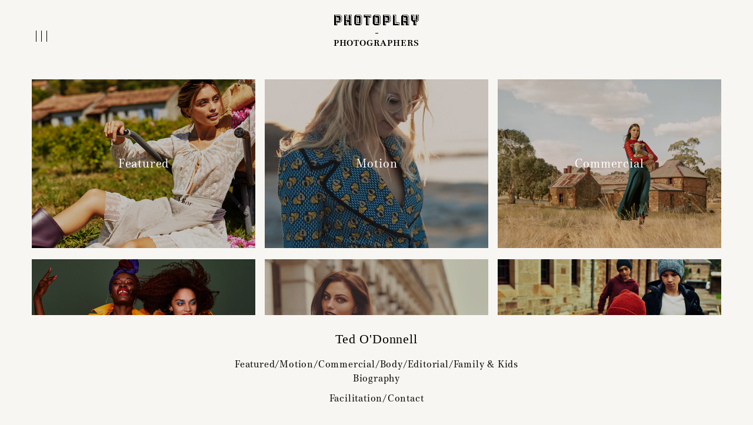

--- FILE ---
content_type: text/html;charset=UTF-8
request_url: https://www.photoplay.co/photographer/ted-o-donnell/commissions/family-kids
body_size: 27765
content:
<!DOCTYPE html>
<html class=''>
	<head>
		<meta charset="utf-8">
		<meta name="viewport" content="width=device-width, initial-scale=1, maximum-scale=1">
		
		<title>Photoplay | Ted O'Donnell</title>

        <link href="/resources/favicon.ico" rel="shortcut icon">

		<link rel="stylesheet" type="text/css" href="//cdn.jsdelivr.net/jquery.slick/1.6.0/slick.css"/>
		
		<link href="/resources/fonts/Media77/Media77.css" rel="stylesheet" type="text/css">
		<link href="/resources/layout.css?ver=1.66" rel="stylesheet" type="text/css">
		<link href="/resources/morph.css?ver=1.25" rel="stylesheet" type="text/css">
		
		
		<meta name='og:title' content='Photoplay | Ted O'Donnell'>
		<meta name='og:image' content='http://www.photoplay.co/content/14746.jpg'>
		<meta name='og:description' content='A sought after fashion and lifestyle photographer based in Sydney. Ted has built a body of commercial work in his travels, exploring the most beautiful moments. He has shot for major fashion brands, music videos, and lifestyle campaigns, with motion also forming a part of his portfolio. Across fashion and editorial, and with kids and adults alike, Ted’s eye is strong, unique and in demand.'>
		
		<meta name="twitter:card" content="summary_large_image" />
		<meta name="twitter:title" content="Photoplay | Ted O'Donnell" />
		<meta name="twitter:image" content="http://www.photoplay.co/content/14746.jpg" />
		<meta name="twitter:description" content="A sought after fashion and lifestyle photographer based in Sydney. Ted has built a body of commercial work in his travels, exploring the most beautiful moments. He has shot for major fashion brands, music videos, and lifestyle campaigns, with motion also forming a part of his portfolio. Across fashion and editorial, and with kids and adults alike, Ted’s eye is strong, unique and in demand." />
		
		<meta name="description" content="A sought after fashion and lifestyle photographer based in Sydney. Ted has built a body of commercial work in his travels, exploring the most beautiful moments. He has shot for major fashion brands, music videos, and lifestyle campaigns, with motion also forming a part of his portfolio. Across fashion and editorial, and with kids and adults alike, Ted’s eye is strong, unique and in demand." />
				<script src="https://code.jquery.com/jquery-1.12.4.min.js" integrity="sha256-ZosEbRLbNQzLpnKIkEdrPv7lOy9C27hHQ+Xp8a4MxAQ=" crossorigin="anonymous"></script>
		<script src="https://code.jquery.com/ui/1.12.0/jquery-ui.min.js"></script>
		<script src="//cdn.jsdelivr.net/jquery.slick/1.6.0/slick.min.js"></script>
		<script src="/resources/jquery.panzoom.min.js"></script>
		<script src="/resources/isInViewport.min.js"></script>
		<script src="/resources/jquery.ajaxchimp.min.js"></script>

		<script src="/system/runtime.js"></script>
		<script>
			_json = {"sub_type":"commissions","zoom":"grid-size","autoplay":false,"scroll_to":"189","slide_to":"cell-view","skip_cookie":false}		</script>
		<script src="/resources/layout.js?ver=1.16"></script>
		
<script>
  (function(i,s,o,g,r,a,m){i['GoogleAnalyticsObject']=r;i[r]=i[r]||function(){
  (i[r].q=i[r].q||[]).push(arguments)},i[r].l=1*new Date();a=s.createElement(o),
  m=s.getElementsByTagName(o)[0];a.async=1;a.src=g;m.parentNode.insertBefore(a,m)
  })(window,document,'script','https://www.google-analytics.com/analytics.js','ga');

  ga('create', 'UA-83716383-1', 'auto');
  ga('send', 'pageview');
</script>

<!-- Google Tag Manager -->
<script>(function(w,d,s,l,i){w[l]=w[l]||[];w[l].push({'gtm.start':
new Date().getTime(),event:'gtm.js'});var f=d.getElementsByTagName(s)[0],
j=d.createElement(s),dl=l!='dataLayer'?'&l='+l:'';j.async=true;j.src=
'https://www.googletagmanager.com/gtm.js?id='+i+dl;f.parentNode.insertBefore(j,f);
})(window,document,'script','dataLayer','GTM-WC3M5ZK');</script>
<!-- End Google Tag Manager -->

<meta name="google-site-verification" content="qX0veB1T0MU6TEZi8oiHf9ExNfAHJuwCuHG7bIErzIM" />
		
		<style>
			html, body, #header, #footer {
				background: #f8f6f2;
			}
			
			#swipe-view .swiper-slide {
				background-color: #f8f6f2;
			}
			.autocomplete {
  /*the container must be positioned relative:*/
  position: relative;
  display: inline-block;
}

.autocomplete-items {
  position: absolute;
  border-bottom: none;
  border-top: none;
  z-index: 99;
  /*position the autocomplete items to be the same width as the container:*/
  top: 100%;
  left: 0;
  right: 0;
}
.autocomplete-items div {
  padding: 10px 10px 10px 0;
  cursor: pointer;
}
.autocomplete-items div:hover {
  /*when hovering an item:*/
  background-color: #e9e9e9;
}
.autocomplete-active {
  background-color: DodgerBlue !important;
  color: #ffffff;
}
			@media screen and (max-width: 767px) {
				body.full-screen #header {
					background: #f8f6f2;
				}
			}
		</style>
		
		

	</head>
	
	<body class=''>
		
				
		     <style>
        .US{ display:none ; } 
        .ALL{ display:block ; } 
        .menu-view a.location_au:after {
            width: 100% !important;
        } 
        .menu-view a.location_au.deactive:after {
            width: 0 !important;
        } 
    </style>

<script>
    createCookie('covid_cookies','1','7');
</script>

		<div id='search-view' class='menu-view'>
			<div class='align'>
				<img class='close' src='/resources/artwork/close-b.svg'>
				<h2>Search</h2>
				<hr>
				<form action='/search' method='get' id="search_form" autocomplete="off">
					<div class="autocomplete" style="width:300px;">
    					<input type='text' name='keyword' placeholder="What is it you're searching for?" id="keyword"  >
  					</div>
				</form>			
			</div>
		</div>
		
		<div id='main-menu-view' class='menu-view '>
			<div class='align'>
				<img class='close' src='/resources/artwork/close-b.svg'>
				<ul><li><h2><a href='/'>HOME</a></h2></li>
		<li><h2><a href='/#latest' class='pplatest'>LATEST</a></h2></li>
		<li class='separator'><hr></li>
		<li class=''>
			<h2><a href='/directors'>Directors</a></h2>
			<!--ul class='director_ul '>
				<li class='separator'><hr></li>
				<li class=' ALL' data-id='1' data-type='director'><a href='/director/scott-otto-anderson'>Scott Otto Anderson</a></li><li class=' ALL' data-id='75' data-type='director'><a href='/director/sarah-bahbah'>Sarah Bahbah</a></li><li class=' AU' data-id='59' data-type='director'><a href='/director/linnea-bergman'>Linnéa Bergman</a></li><li class=' ALL' data-id='4' data-type='director'><a href='/director/gary-john'>Gary John</a></li><li class=' ALL' data-id='5' data-type='director'><a href='/director/lester-jones'>Lester Jones</a></li><li class=' ALL' data-id='117' data-type='director'><a href='/director/matthieu-mantovani'>Matthieu Mantovani</a></li><li class=' ALL' data-id='120' data-type='director'><a href='/director/melvin-j-montalban'>Melvin J. Montalban</a></li><li class=' AU' data-id='6' data-type='director'><a href='/director/rbg6'>RBG6</a></li><li class=' AU' data-id='7' data-type='director'><a href='/director/lucinda-schreiber'>Lucinda Schreiber</a></li><li class=' ALL' data-id='63' data-type='director'><a href='/director/louis-sutherland'>Louis Sutherland</a></li><li class=' AU' data-id='9' data-type='director'><a href='/director/daniel-de-viciola'>Daniel de Viciola</a></li><li class=' ALL' data-id='145' data-type='director'><a href='https://playtime.co/director/sarah-adamson'>Sarah Adamson</a></li><li class=' ALL' data-id='195' data-type='director'><a href='https://playtime.co/director/gustav-bondeson'>Gustav Bondeson</a></li><li class=' ALL' data-id='60' data-type='director'><a href='https://playtime.co/director/michael-corridore'>Michael Corridore</a></li><li class=' ALL' data-id='53' data-type='director'><a href='https://playtime.co/director/dropbear'>Dropbear</a></li><li class=' ALL' data-id='147' data-type='director'><a href='https://playtime.co/director/michael-gupta'>Michael Gupta</a></li><li class=' ALL' data-id='142' data-type='director'><a href='https://playtime.co/director/imogen-grist'>Imogen Grist</a></li><li class=' ALL' data-id='167' data-type='director'><a href='https://playtime.co/director/tobias-nathan'>Tobias Nathan</a></li><li class=' ALL' data-id='70' data-type='director'><a href='https://playtime.co/director/byron-quandary'>Byron Quandary</a></li><li class=' ALL' data-id='113' data-type='director'><a href='https://playtime.co/director/stef-smith'>Stef Smith</a></li><li class=' ALL' data-id='180' data-type='director'><a href='https://playtime.co/director/warwick-thornton'>Warwick Thornton</a></li>
				<li  data-id='004' class='AU' data-type='director'><a href='https://playtime.co/directors'>PLAYTIME</a></li>
				<li class='separator'><hr></li>
			</ul-->
		</li>
		<li class='selected'>
			<h2><a href='/photographer'>Photographers</a></h2></li>
		<li><h2><a href='/film-tv'>FILM & TELEVISION</a></h2></li>
		<li class='separator'><hr></li>
		<li><h2><a href='/facilitation'>FACILITATION</a></li>
		<li class='separator'><hr></li>
			<li><h2><a href='/contact'>CONTACT</a></h2></li>
			<li class='separator'><hr></li>
			<li><h2><a >Hemisphere</a></h2>
			<ul class='location_ul'>			<li><h3><a href='#' class='location location_us' data-id='US'>Northern</a></h3></li>
			<li><h3><a href='#' class='location location_au' data-id='AU'>Southern</a></h3></li>
</ul>
			</li>
			<li class='separator'><hr></li></ul>			</div>
		</div>
		

		
		<div id='subscribe-view' class='menu-view'>
			<div class='align'>
				<img class='close' src='/resources/artwork/close-b.svg'>
				<h2>SOCIAL</h2>
				<hr>
				<h3 class="open_films">Films</h3>
				<div class="films_social_ul social_ul ">
					<hr>
					<p><a href="https://www.instagram.com/photoplayfilms/?hl=en" target="_blank">Instagram</a></p>
					<p><a href="https://www.facebook.com/PhotoplayFilms/" target="_blank">Facebook</a></p>
					<p><a href="https://twitter.com/photoplayfilms?lang=en" target="_blank">Twitter</a></p>
					<p><a href="https://vimeo.com/photoplayfilms" target="_blank">Vimeo</a></p>
					<hr>
				</div>
				<h3 class="open_photography">Photography</h3>
				<div class="photography_social_ul social_ul active_ul">
					<hr />
					<p><a href="https://www.instagram.com/photoplayphoto" target="_blank">Instagram</a></p>
					<p><a href="https://www.facebook.com/photoplayphoto" target="_blank">Facebook</a></p>
					<p><a href="https://twitter.com/photoplay_photo?lang=en" target="_blank">Twitter</a></p>
					<p><a href="https://www.linkedin.com/company/photoplay-photography-%E2%80%94%C2%A0management-&-production/?originalSubdomain=au" target="_blank">LinkedIn</a></p>
				</div>
				<hr>
				<h3 class="open_subscribe">SUBSCRIBE</h3>
				<hr>
				<div class="subscribe_social_ul social_ul">
					<form action='https://photoplay1.createsend.com/t/d/s/qlrjuu/' method='post'>
						<input type='checkbox' name='cm-ol-qlrtly' value='yes' checked><label>Films</label><br>
						<input type='checkbox' name='cm-ol-qlrtlj' value='yes' checked style='margin-bottom: 20px;'><label>Photography</label><br>
						<!--<input type='checkbox' name='cm-ol-qlrtlt' value='yes' checked style='margin-bottom: 20px;'><label>Playtime</label><br>-->
						<label>Name</label>
						<input id='mc-name' type='text' name='cm-name'>
						<label>Email</label>
						<input id='mc-email' type='text' name='cm-qlrjuu-qlrjuu'>
						<input type='submit' value='Submit'>
					</form>
					<div class='thanks' style='display: none;'>
						<label>Thank you for subscribing.</label>
					</div>
				</div>
			</div>
		</div>
			
		<div id='header'>
			<div class='align'>
				<div class='view-options left'>
					<img class='menu' src='/resources/artwork/menu-b.svg'>
							<img class='search' src='/resources/artwork/search-b.png'>				</div>
				
				
				<div class='middle-lockup black' >
					      
								<a href='/'>
								    
								    <svg version="1.1" xmlns="http://www.w3.org/2000/svg" xmlns:xlink="http://www.w3.org/1999/xlink" x="0" y="0" width="144" height="18" viewBox="0, 0, 144, 18"><g id="Layer_6" transform="translate(0, -0)"><path d="M3.153,15.913 L3.166,11.243 L4.652,12.686 L4.652,17.356 z M5.321,4.696 L7.834,4.696 L7.834,8.663 L5.321,8.663 z M3.153,2.622 L4.652,4.049 L4.652,9.308 L8.504,9.308 L10.003,10.75 L3.153,10.75 z M0.683,0.673 L10.171,0.673 L12.484,2.898 L12.484,10.461 L10.174,12.66 L9.559,11.243 L10.987,9.871 L10.987,3.488 L9.559,2.113 L2.166,2.113 z M-0,0.026 L-0,18 L5.321,18 L5.321,13.33 L10.472,13.33 L13.156,10.724 L13.156,2.622 L10.472,0.026 z M20.096,15.916 L20.109,9.801 L21.595,11.225 L21.595,17.356 z M17.626,0.673 L21.595,0.673 L21.595,7.852 L25.447,7.852 L26.944,9.295 L20.096,9.295 L20.096,2.116 L19.101,2.116 z M25.447,0.673 L29.427,0.673 L29.427,17.356 L27.93,15.913 L27.93,2.113 L26.944,2.113 z M24.778,0.026 L24.778,7.208 L22.265,7.208 L22.265,0.026 L16.943,0.026 L16.943,18 L22.265,18 L22.265,11.877 L24.778,11.877 L24.778,18 L30.099,18 L30.099,0.026 z M39.435,4.696 L41.962,4.696 L41.962,13.333 L39.435,13.333 z M37.28,2.622 L38.766,4.049 L38.766,13.977 L42.632,13.977 L43.743,15.42 L37.28,15.42 z M37.137,0.673 L44.301,0.673 L46.598,2.898 L46.598,15.13 L44.301,17.356 L43.689,15.913 L45.115,14.541 L45.115,3.488 L43.689,2.113 L37.782,2.113 z M36.811,0.026 L34.127,2.87 L34.127,15.42 L36.811,18 L44.586,18 L47.267,15.42 L47.267,2.622 L44.586,0.026 z M57.035,15.913 L57.035,2.622 L58.517,4.049 L58.517,17.356 z M51.098,0.673 L62.001,0.673 L62.001,4.049 L60.515,2.622 L60.515,2.113 L52.597,2.113 z M50.428,0.026 L50.428,4.696 L53.879,4.696 L53.879,18 L59.217,18 L59.217,4.696 L62.67,4.696 L62.67,0.026 z M71.137,4.696 L73.663,4.696 L73.663,13.333 L71.137,13.333 z M68.981,2.622 L70.467,4.049 L70.467,13.977 L74.333,13.977 L75.447,15.42 L68.981,15.42 z M68.84,0.673 L76.003,0.673 L78.299,2.898 L78.299,15.13 L76.003,17.356 L75.39,15.913 L76.816,14.541 L76.816,3.488 L75.39,2.113 L69.483,2.113 z M68.512,0.026 L65.829,2.87 L65.829,15.42 L68.512,18 L76.287,18 L78.971,15.42 L78.971,2.622 L76.287,0.026 z M86.152,15.913 L86.168,11.243 L87.651,12.686 L87.651,17.356 z M88.321,4.696 L90.834,4.696 L90.834,8.663 L88.321,8.663 z M86.152,2.622 L87.651,4.049 L87.651,9.308 L91.504,9.308 L93.003,10.75 L86.152,10.75 z M83.683,0.673 L93.171,0.673 L95.486,2.898 L95.486,10.461 L93.173,12.66 L92.561,11.243 L93.987,9.871 L93.987,3.488 L92.561,2.113 L85.165,2.113 z M82.999,0.026 L82.999,18 L88.321,18 L88.321,13.33 L93.474,13.33 L96.155,10.724 L96.155,2.622 L93.474,0.026 z M100.623,0.673 L104.594,0.673 L104.594,13.977 L109.973,13.977 L109.973,17.356 L108.471,15.913 L108.471,15.42 L103.095,15.42 L103.095,2.113 L102.1,2.113 z M99.943,0.026 L99.943,18 L110.645,18 L110.645,13.33 L105.264,13.33 L105.264,0.026 z M117.184,15.913 L117.184,11.314 L118.669,12.741 L118.669,17.356 z M119.339,4.696 L121.866,4.696 L121.866,8.718 L119.339,8.718 z M117.184,2.622 L118.669,4.049 L118.669,9.363 L122.535,9.363 L124.018,10.805 L117.184,10.805 z M117.013,0.673 L124.205,0.673 L126.501,2.898 L126.501,17.356 L125.018,15.913 L125.018,3.488 L123.59,2.113 L117.626,2.113 z M116.715,0.026 L114.031,2.622 L114.031,18 L119.339,18 L119.339,13.385 L121.866,13.385 L121.866,18 L127.173,18 L127.173,2.622 L124.49,0.026 z M137.922,15.916 L137.922,9.856 L139.419,11.293 L139.419,17.356 z M131.53,0.673 L135.496,0.673 L135.496,7.907 L139.364,7.907 L140.847,9.35 L134.013,9.35 L134.013,2.116 L133.015,2.116 z M139.364,0.673 L143.33,0.673 L143.33,9.065 L141.034,11.288 L140.419,9.848 L141.845,8.473 L141.845,2.087 L140.847,2.087 z M138.692,0 L138.692,7.263 L136.165,7.263 L136.165,0.026 L130.858,0.026 L130.858,9.334 L133.541,11.932 L134.769,11.932 L134.769,18 L140.091,18 L140.091,11.932 L141.319,11.932 L144,9.334 L144,0 z" /></g></svg></a>
						
                                
                                
                                
																<div class='full-screen-hide '>
										<hr>
										<ul><li><h2><a href='/photographer'>PHOTOGRAPHERS</a></h2></li></ul>									</div>
							

										
				</div>

				<div class='view-options right'>
					<img class='search' src='/resources/artwork/search-b.png'>				</div>
			</div>
		</div>
		
		 			
		<div id='theatre-view'>
			<img class='close' src='/resources/artwork/close-w.svg'>
			<div class='share'>
				<strong>Share</strong>
				<div class='share-buttons'>
					<img class='fb' src='/resources/artwork/facebook-w.svg' data-prefix='http://www.facebook.com/sharer/sharer.php?u='>
					<img class='tw' src='/resources/artwork/twitter-w.svg' data-prefix='http://www.twitter.com/share?url='>
				</div>
			</div>
			<div class='video' id="myvideo">
<iframe src="" width="640" height="360" frameborder="0" title="" allow="autoplay; fullscreen" data-ready="true"></iframe>			
			</div>
		</div>
<script src="https://player.vimeo.com/api/player.js"></script>
<script>
	
	_gallery = new Gallery();
		
	$(document).ready( function() {
		_gallery.init();
        _gallery.loadCells();

		var lastScrollTop = 0;
		var secondlastScrollTop = 0;
		$( "#footer" ).mouseover(function() {
		  $('#footer').removeClass('removefooter');
		});
		$(window).scroll(function(event){
		   var st = $(this).scrollTop();

		   if (st > lastScrollTop){
		        $('#header').addClass('removeheader');
		       $('#footer').addClass('removefooter');
		   } else {
		       $('#header').removeClass('removeheader');
		       $('#footer').removeClass('removefooter');
		   }
		   lastScrollTop = st;
		   _gallery.loadCells();
		});

		$("#swipe-view .swiper-slide .target").click(function() {
			if(event.target.nodeName=='IMG'){}else{
				$('#swipe-view').fadeOut('slow');
				$('.grid-view, #swipe-view').promise().done(function(){
					afterfade();
				});
			}
		});
		
		$(".takemetosection").click(function(e) {
        $('#header').addClass('removeheader');
        });

	});

	function Gallery() {
		
		this.media = {};
		this.zoom = null;
		this.last_zoom = null;
		this.timeout = null;
		this.sub_type = null;
		this.curr_id = null;
		this.curr_me = null;
		this.init_state = null;
		this.slick_skip_url = null;
		this.id_changed = null;

		this.init = function() {
			this.sub_type = _json.sub_type;
			
			this.initSlider();
			this.initCells();
			this.initSlides();
			this.initActions();
			this.initHistory();
		}
		
		this.initSlider = function() {
			var fade = false;
			
			if ($(window).width() >= 768) {
				fade = true;
			}
			
			if (navigator.userAgent.indexOf('Safari') != -1 && navigator.userAgent.indexOf('Chrome') == -1) {
				fade = false;
			}

			$('#swipe-view').show();
			$('#swipe-view .swiper-container').slick({
				arrows: false,
				autoplay: false,
				fade: fade
			});
			$('#swipe-view').hide();
			
			_gallery.autoplay(_json.autoplay);
			
			$('#swipe-view .swiper-container').on('beforeChange', function(event, slick, currentSlide, nextSlide) {
				_gallery.loadSlides(nextSlide, 3);
				var slide = $('#swipe-view .swiper-slide[data-slick-index="'+nextSlide+'"]');
				_gallery.curr_id = slide.attr('data-curr-id');
				_gallery.curr_me = slide.attr('data-id');
				
				if (!_gallery.slick_skip_url) {
					history.replaceState({zoom: _gallery.zoom, id: _gallery.curr_id, me: _gallery.curr_me}, null, slide.attr('data-url'));
				}
				
				_gallery.slick_skip_url = false;
				
				$('#footer .categories li').removeClass('selected');
				$('#footer .categories li[data-id="'+_gallery.curr_id+'"]').addClass('selected');
			});
		}
		
		this.initCells = function() {
var url =  window.location.href;
var split = url.split("/");
var checkid = split[split.length - 1];
checkid = parseInt(checkid);
if(Number.isInteger(checkid)){
    console.log('this id integer');
		    						var beforeshow = function() {
		    						    var id = checkid;
							var slide = $('#swipe-view .swiper-slide[data-id="'+id+'"]');
							var index = slide.attr('data-slick-index');
							_gallery.slick_skip_url = true;
							$('#swipe-view .swiper-container').slick('slickGoTo', index, true);
						}
					console.log('setzoom');
					
						_gallery.setZoom('full-size', beforeshow);
}
			$('#grid-view .cell').each( function() {
				var cell = $(this);
				
				cell.find('.plus').on('click', function(e) {
					e.stopPropagation();
					cell.find('.hover').fadeIn();
					cell.find('.text').fadeOut();
				});
				
				cell.find('.close').on('click', function(e) {
					e.stopPropagation();
					cell.find('.hover').fadeOut();
					cell.find('.text').fadeIn();
				});
				
				cell.find('a').not('.a-skip-events').on('click', function(e) {
					e.preventDefault();
					if (cell.hasClass('image')) {
						var id = cell.attr('data-id');
						
						//history.replaceState({zoom: _gallery.zoom, id: _gallery.curr_id, me: id}, null, window.location.href);
						
						var beforeshow = function() {
							var slide = $('#swipe-view .swiper-slide[data-id="'+id+'"]');
							var index = slide.attr('data-slick-index');
							_gallery.slick_skip_url = true;
							$('#swipe-view .swiper-container').slick('slickGoTo', index, true);

							var url = cell.parents('a').attr('href');
							
							//history.pushState({zoom: _gallery.zoom, id: _gallery.curr_id, me: id}, null, url);
						}
					console.log('setzoom');
						_gallery.setZoom('full-size', beforeshow);
					} else if (cell.hasClass('video')) {
						var id = cell.attr('data-id');
						var src = cell.attr('data-iframe');
						$('#theatre-view iframe').attr('src', src);
						$('#theatre-view').fadeIn();
						$('#myvideo iframe').attr('src', src);
						$('#theatre-view').fadeIn();
console.log(src);
  var options = {
    url: src
  };

  var player = new Vimeo.Player('myvideo', options);
	player.play();
						var url = cell.parents('a').attr('href');
						$('#theatre-view').data('share', url);

						console.log('pu1');
						//history.replaceState({zoom: _gallery.zoom, id: _gallery.curr_id, me: id}, null, url);
					}
				});
			});
		}
		
		this.initSlides = function(elements) {
			$('#swipe-view .swiper-slide').each( function() {
				var slide = $(this);
				
				slide.find('.plus').on('click', function(e) {
					e.stopPropagation();
					var id = slide.attr('data-id');
					$('#inspector-view .content').html(_gallery.media[id].html);
					$('#inspector-view').toggleClass('show');
				});
				
				slide.find('.play').on('click', function(e) {
					e.stopPropagation();
					var src = $(this).parents('.video').attr('data-iframe');
					$('#theatre-view iframe').attr('src', src);
					$('#theatre-view').fadeIn();
					//history.pushState({zoom: _gallery.zoom, id: _gallery.curr_id, me: _gallery.curr_me}, null, window.location.href);
				});
				
				slide.find('.target').panzoom({
					minScale: 1,
					panOnlyWhenZoomed: true,
					onEnd: function(e, panzoom, matrix, changed) {
						var zoom = matrix.shift();
						if (zoom < 1.5) {
							$(this).panzoom('reset');
						}
					}
				});
			});
		}
		
		this.changeZoom = function(zoom, slick_index) {

			var beforeshow = function() {
				var curr_cell_view = $('#grid-view .cell-view[data-id="'+_gallery.curr_id+'"]');
				
				if (_gallery.last_zoom == 'full-size') {
					if (typeof slick_index !== 'undefined') {
						var curr_slide = slick_index;
					} else {
						var curr_slide = $('#swipe-view .swiper-container').slick('slickCurrentSlide');
					}
					var slide = $('#swipe-view .swiper-slide[data-slick-index="'+curr_slide+'"]');
					var id = slide.attr('data-id');
					var cell = $('#grid-view .cell[data-id="'+id+'"]');
					//$(window).scrollTop(cell.position().top);
				} else {
					$(window).scrollTop(curr_cell_view.position().top + 45);
				}
			
				if (_gallery.zoom == 'full-size') {
					if (_gallery.id_changed) {
						var cell = curr_cell_view.find('.cell').first();
						var id = cell.attr('data-id');
						var slide = $('#swipe-view .swiper-slide[data-id="'+id+'"]');
						var index = slide.attr('data-slick-index');
						_gallery.slick_skip_url = true;
						$('#swipe-view .swiper-container').slick('slickGoTo', index, true);
					} else {
						var slide = $('#swipe-view .swiper-slide[data-id="'+_gallery.curr_me+'"]');
						$('#swipe-view .swiper-container').slick('slickGoTo', slide.attr('data-slick-index'), true);						
					}
					
					//history.pushState({zoom: _gallery.zoom, id: _gallery.curr_id, me: _gallery.curr_me}, null, slide.attr('data-url'));
				} else {
					//history.pushState({zoom: _gallery.zoom, id: _gallery.curr_id, me: _gallery.curr_me}, null, curr_cell_view.attr('data-url'));
				}
				
				_gallery.id_changed = false;
			}
		
			_gallery.setZoom(zoom, beforeshow);
		}
		
		this.initActions = function() {
		    
		    _gallery.autoplay(false);
			$('.zoom-button').on('click', function() {
				var zoom = $(this).attr('data-zoom');
				_gallery.changeZoom(zoom);
			});
			
			$('#swipe-view .arrow.left').on('click', function() {
				$('#swipe-view .swiper-container').slick('slickPrev');
				_gallery.autoplay(false);
			});
		
			$('#swipe-view .arrow.right').on('click', function() {
				$('#swipe-view .swiper-container').slick('slickNext');
				_gallery.autoplay(false);
			});
			
			$('.swiper-container').on('click', function(e) {
				var zoom = $('.zoom-button').attr('data-zoom');
				_gallery.changeZoom(zoom);
			});

			$('#footer .bio-link').on('click', function() {
				$('#bio-view').addClass('show');
			});
			
			$('#bio-view .close').on('click', function() {
				$('#bio-view').removeClass('show');	
			});
			
			$('#inspector-view .close').on('click', function() {
				$('#inspector-view').removeClass('show');	
			});
			

			$(window).scroll( function() {
				if (_gallery.zoom == 'grid-size' || _gallery.zoom == 'half-size') {
					_gallery.loadCells();
				}
				
				_gallery.updateFooter();
			});
			
			$(document).keyup(function(e) {
				if (e.keyCode === 27) {
					if ($('#bio-view').hasClass('show')) {
						$('#bio-view').removeClass('show');
						return;
					}
					
					if ($('#theatre-view').is(':visible')) {
						return;
					}
				
					if (_gallery.zoom == 'full-size') {
						if (!_gallery.last_zoom) {
							_gallery.changeZoom('grid-size');
						} else {
							_gallery.changeZoom(_gallery.last_zoom);
						}
					}
				}

				if (_gallery.zoom == 'full-size') {
					if (e.keyCode === 37) {
						$('#swipe-view .swiper-container').slick('slickPrev');
						_gallery.autoplay(false);
					}
					
					if (e.keyCode === 39) {
						$('#swipe-view .swiper-container').slick('slickNext');
						_gallery.autoplay(false);
					}
				}
			});
			
			$(window).on('mousemove touchstart touchmove touchend', function(e) {
				_gallery.restartTimeout();
			});
			
			this.restartTimeout();
			
		$("#footer h1").click(function() {
		    $("html, body").animate({ scrollTop: 0 }, "slow");
            return false;
		});


		}
		
		this.restartTimeout = function() {
			if (this.timeout) {
				clearTimeout(this.timeout);
			}
			
			this.timeout = setTimeout( function() {
			
			}, 3000);
		}
		
		this.setZoom = function(zoom, beforeshow) {
			_gallery.last_zoom = _gallery.zoom;
			
			if (_gallery.sub_type == 'reel' && $(window).width() < 768) {
				zoom = 'half-size';
			}
			
			_gallery.zoom = zoom;
			
			createCookie('zoom', zoom, 1);

			var afterfade = function() {
				if (zoom == 'grid-size' || zoom == 'half-size') {
					$('body').removeClass('full-screen');
					
					if (zoom == 'half-size') {
						$('.grid-view').addClass('half-size');
					} else {
						$('.grid-view').removeClass('half-size');
					}
					
					if (beforeshow) {
						beforeshow();
					}
					_gallery.loadCells();
					_gallery.autoplay(false);
					
					$('.grid-view').animate({opacity: 1});
				} else if (zoom == 'full-size') {
					$('body').addClass('full-screen');
					$('#footer').addClass('show');
					
					$('#swipe-view').css({opacity: 0}).show();
					if (beforeshow) {
						beforeshow();
					}
					var curr_slide = $('#swipe-view .swiper-container').slick('slickCurrentSlide');
					$('#swipe-view .swiper-container').slick('slickGoTo', curr_slide-1, true);
					$('#swipe-view .swiper-container').slick('slickGoTo', curr_slide, true);
					_gallery.loadSlides(curr_slide, 3);
					
					$('#swipe-view').animate({opacity: 1});
				}
			}
			
			$('#swipe-view').fadeOut('slow');
			$('.grid-view, #swipe-view').promise().done(function(){
				afterfade();
			});

			$('.zoom-button').each( function() {
				var zoom = $(this).attr('data-zoom');
				if (_gallery.zoom == zoom) {
					$(this).attr('src', $(this).attr('data-active'));
				} else {
					$(this).attr('src', $(this).attr('data-normal'));
				}
			});
		}
		
		this.loadCells = function() {

			$('.grid-view .cell:in-viewport').not('.pre-loaded').each( function() {
				if ($(this).find('.viframe iframe').length) {
					$(this).addClass('pre-loaded');
				}
				
				var src = $(this).find('.target_img').attr('data-src');
				if (typeof src === 'undefined') { return; }

				var cell = $(this);
				cell.css('opacity', 0);
				cell.addClass('pre-loaded');
				
				var img = $('<img />');
				img.on('load', function() {
					cell.find('.target_img').attr('src', src);
					cell.css('opacity', 1);
				});
				
				img.attr('src', src);
			});
		}
		
		this.loadSlides = function(index, limit) {
			index -= limit;
			if (index < 0) { index = 0; }
			
			var start = $('#swipe-view .swiper-slide[data-slick-index="'+index+'"]');
			var queue = start.nextAll().andSelf().slice(0, limit*2);

			queue.each( function() {
				var slide = $(this);
				if (slide.hasClass('pre-loaded')) { return; }
			
				var src = $(this).find('.target_img').attr('data-src');
				if (typeof src === 'undefined') { return; }
				slide.addClass('pre-loaded');
				
				var img = $('<img />');
				img.on('load', function() {
					slide.find('.target_img').attr('src', src);
				});
				
				img.attr('src', src);
			});
		}
		
		this.updateFooter = function() {
			if (_gallery.zoom == 'full-size') { return; }
			
			$('#footer .categories li').removeClass('selected');
			
			var cell_view = null;
				
			var scroll = $(window).scrollTop();
			var height = $(window).height();
			
			var gridheight = $('#grid-view-detailed').height();
			scroll = scroll - gridheight;
			
			$('#grid-view .cell-view').each( function() {
				var top = $(this).position().top - scroll;
				if (top < height/2) {
					cell_view = $(this);
				}
			});
			
			if (cell_view) {
				var last_id = _gallery.curr_id;
				_gallery.curr_id = cell_view.attr('data-id');
				console.log(_gallery.curr_id);

				$('#footer .categories li[data-id="'+_gallery.curr_id+'"]').addClass('selected');
				if (last_id != _gallery.curr_id) {
					_gallery.id_changed = true;
					//history.replaceState({zoom: _gallery.zoom, id: _gallery.curr_id, me: _gallery.curr_me}, null, window.location.href);
				}
			}
		}
		
		this.initHistory = function() {
		
			window.onpopstate = function(e) {
				if (e.state == null) {
					var state = _gallery.init_state;
				} else if (e.state) {
					var state = e.state;
				} else {
					return;
				}

				if (state.zoom == 'grid-size' || state.zoom == 'half-size') {
					var beforeshow = function() {
						var cell_view = $('#grid-view .cell[data-id="'+state.me+'"]');
						if (cell_view.length != 0) {
							$(window).scrollTop(cell_view.position().top + 50);
						}
						$('#theatre-view').hide();
						$('#theatre-view').find('iframe').attr('src', '');
					}
				} else if (state.zoom == 'full-size') {
					var beforeshow = function() {
						var slide = $('#swipe-view .swiper-slide[data-id="'+state.me+'"]');
						var index = slide.attr('data-slick-index');
						_gallery.slick_skip_url = true;
						$('#swipe-view .swiper-container').slick('slickGoTo', index, true);
						$('#theatre-view').hide();
						$('#theatre-view').find('iframe').attr('src', '');
					}
				}
				
				//_gallery.setZoom(state.zoom, beforeshow);
			}
		}
		
		this.autoplay_timer = null;
		
		this.autoplay = function(state) {
			if (_gallery.autoplay_timer) {
				clearInterval(_gallery.autoplay_timer);
			}
		
			if (state) {
				_gallery.autoplay_timer = setInterval( function() {
					$('#swipe-view .swiper-container').slick('slickNext');
				}, 4000);
			}
		}
	}

</script>
<style type="text/css">

.viframe {
    position: relative;
    overflow: hidden;
    width: 100%;
    padding-top: 56.25%;
}
#grid-view .cell.column_1_wide .viframe {
    padding-top: 158%;
}
#grid-view-detailed .cell .viframe,
#grid-view .cell.column_2_wide .viframe {
    padding-top: 74.6%;
}
.viframe iframe {
    position: absolute;
    top: 0;
    left: 0;
    bottom: 0;
    right: 0;
    width: 100%;
    height: 100%;
    border: none;
}

#swipe-view .swiper-slide .target.image {
    position: absolute;
    top:50%;
    left:50%;
    bottom:auto;
    right:auto;
    transform:translate(-50%,-50%) !important;
	background-size: contain;
	background-position: center;
	background-repeat: no-repeat;
	height:auto;
	width:100%;
	max-width:90%;
	transform-origin: unset !important;
} 

#swipe-view .swiper-slide .target img {
	max-width:100%;
	max-height:90vh;
}

#swipe-view .swiper-slide .text {
	position: absolute;
	bottom: 20px; right: 0; left: 0;
}

h2:empty+hr{
    display:none;
}
.align{
	max-width: 100%;
}
.grid-view .cell-view {
    padding-bottom: 20px;
    display: flex;
    width: 100%;
    align-items: center;
    justify-content: center;
    flex-wrap: wrap;
}

.grid-view .cell-view .cell,
#grid-view .cell-view .cell{
	width: 25%;
	padding: 0 0.6vw 1.2vw;
	position: relative;
	text-align: center;
}

.grid-view.grid-view-motion .cell-view .cell,
#grid-view.grid-view-motion .cell-view .cell{
	width: 50%;
	padding: 0 1.2vw 2.4vw;
}

.grid-view .cell-view .cell a,
#grid-view .cell-view .cell a{
    /*display: flex;*/
    display: inline-flex;
    justify-content: center;
    align-items: center;
	position: relative;
}
.grid-view.grid-view-motion .cell-view .cell.thumbnail_type-vimeo a,
#grid-view.grid-view-motion .cell-view .cell.thumbnail_type-vimeo a{
    display: flex;
}

#grid-view-detailed .cell-view .cell a:before{
    /*left: 0.6vw;*/
    left: 0;
    top: 0;
    /*width: calc(100% - 1.2vw);
    height: calc(100% - 1.2vw);*/
    width: 100%;
    height: 100%;
    z-index: 1;
    position: absolute;
    opacity: 0.2;
    background-color: black;
    content:'';
}
.grid-view .cell-view .cell img{
	/*width: 100%;*/
	max-width: 100%;
	max-height:100%;
	opacity:0;
}
/*.grid-view .cell-view .cell .viframe + .bounds img.play,*/
.grid-view .cell-view .cell.pre-loaded img{
    opacity:1;
}
.grid-view .align {
    padding-top: 5px;
}

.photographerName{
	position: absolute;
	left: 50%;
	top: 50%;
	transform: translate(-50%,-50%);
	z-index: 1;
	color: white;
	font-size: 20px;
}
.photographerName:after{
	position: absolute;
	content: '';
	width: 0;
	top: 9px;
	left: 0;
	background-color: white;
	height: 1px;
	transition: width 0.2s linear;
}
.cell:hover .photographerName:after{
	width: 100%;
}
#grid-view .cell-view .cell:after{
	padding-top: 0;
}
.grid-view .cell-view .cell.column_3_wide,
#grid-view .cell-view .cell.column_3_wide{
	width: 33.33333%;
}
.grid-view .cell-view .cell.column_1_wide,
#grid-view .cell-view .cell.column_1_wide{
    width:12.5%;
}
.grid-view .cell-view .cell.column_2_wide,
#grid-view .cell-view .cell.column_2_wide{
    width:25%;
}
.grid-view .cell-view .cell.column_4_wide,
#grid-view .cell-view .cell.column_4_wide{
    width:50%;
}
.grid-view .cell-view .cell.column_8_wide,
#grid-view .cell-view .cell.column_8_wide{
    width:100%;
}
#header .align{
    padding-bottom:30px;
    height:inherit;
}
.grid-view, #grid-view {
    padding: 130px 0 100px 0;
    display: block;
}
#grid-view-detailed.grid-view{
	padding-bottom: 0px;
}
#grid-view.grid-view {
	padding-top: 0px;
}
#header .middle-lockup {
    width: inherit;
}
#header li a {
    line-height:0;
}
#header ul li h1 {
    line-height:14px;
}
#header li{
    padding:0;
}
#swipe-view{
	z-index: 5;
	position: fixed;
}
.swipeclose{
	position: fixed;
    top: 40px;
    right: 10px;
    width: 20px;
    height: 20px;
    z-index: 9;
    cursor: pointer;
}
#swipe-view .swiper-slide{
	background-color: rgba(248,246,242,0.9);
	transition:unset !important;
	opacity:1;
}
/*#swipe-view .swiper-slide{
	background-color: transparent;
}
#swipe-view .swiper-container:after{
	content: '';
	position: absolute;
	top: 0;
	left: 0;
	width: 100%;
	height: 100%;
	background-color: white;
	opacity: 0.7;
}*/
.slick-slider .slick-list{
	z-index: 2;
	cursor: pointer;
}



/*#footer hr,
#footer .social{
	display: none;
}*/
.arrow.left,
.arrow.right{
	cursor: pointer;
}
#grid-view h2 {
    font-size: 18px;
    margin: 5px 0;
    padding:10px 0;
}
#grid-view hr {
	margin: 0 auto;
}
#grid-view .cell-view .cell:hover .text{
	opacity: 1;
}
#grid-view .cell-view .cell .hover {
    display: flex;
    align-items: center;
    justify-content: center;
    opacity: 0;
    transition: opacity 0.2s linear;
    z-index:2;
    	padding:0 15px;

}
#grid-view .cell-view .cell:hover .hover {
	opacity: 1;
}
#grid-view .cell-view .cell:after {
    content: none;
}
.personal-collection-title{
    padding: 0 0.6vw;
    text-align: left;
    display: flex;
    align-items: center;
    justify-content: space-between;
}
#grid-view .cell-view .cell .hover {
    right: inherit;
    left: 0;
    top:0;
    height: 100%;
    width: 100%;
}
#grid-view .cell-view:last-of-type + hr {
	display: none;
}
#header.removeheader{
	top:-160px;
	transition: all 0.5s linear;
}
#footer.removefooter{
    transform:translateY(128px);
}
.slick-slide img{
	margin: 0 auto;
}
#grid-view .cell-view .cell a.openblog{
	display: block;
	height: 30px;
	width: 30px;
	position: absolute;
	bottom: calc(1.2vw + 10px);
	right: calc(0.6vw + 10px);
	z-index: 0;
	opacity:0;
	transition: all 0.3s linear;
}
#grid-view .cell-view .cell:hover .openblog{
    z-index:3;
    opacity:1;
}
#footer h1{
    cursor:pointer;
}
body.full-screen #footer .plus,
body.full-screen #footer .share
{
    display:none;
}
#grid-view .cell-view .cell .bounds{
    height:30px;
    width:30px;
    left:50%;
    top:50%;
    transform:translate(-50%,-50%);
}

@media screen and (max-width: 1200px){
#grid-view .cell-view .cell .hover{
    font-size:14px;
    line-height:17px;
}
}
@media screen and (max-width: 767px){
	.grid-view .cell-view .cell {
    	width: 100% !important;
    	display: block;
    	margin-bottom: 20px;
	}
	#grid-view .cell-view .cell:after {
	    padding-top: 0 !important;
	}
	.grid-view .align {
    	padding-left: 15px;
    	padding-right: 15px;
	}
	#header .view-options img {
    	margin: 5px 0px !important;
	}
	.grid-view .cell-view .cell, #grid-view .cell-view .cell {
    	padding: 0;
	}
	#grid-view h2 {
	    padding: 0px 0;
	}
	#grid-view hr {
    	margin: 15px auto;
	}
	#header .view-options.left {
    left: 0;
    display: flex;
    align-items: center;
    justify-content: space-between;
    width: 100%;
}
 
}
#grid-view .cell-view .cell .hover{
    background-color: rgba(255, 255, 255, 0.7);
    color:black;
}
 #grid-view .cell-view .cell a{
    position:relative;
}
/*.grid-view .cell-view .cell a:after, #grid-view .cell-view .cell a:after{
    background-color: rgba(255, 255, 255, 0.7);
    
    opacity: 0;
    transition: opacity 0.2s linear;
    position:absolute;
    left:0;
    top:0;
    content:'';
    width:100%;
    height:100%;
}
.grid-view .cell-view .cell:hover a:after, #grid-view .cell-view .cell:hover a:after{
    opacity: 1;
}*/
@media screen and (max-width: 767px){
    .grid-view, #grid-view{
        padding: 80px 0 50px 0;
    }
    #footer {
        bottom: 0px;
    }
    #footer.removefooter {
        transform: translateY(163px);
    }
}

</style>
<div id='bio-view' style='background-color: #e9f2e7;'>
	<div class='bounds'>
		<div class='align'>
			<img class='close' src='/resources/artwork/close-b.svg'>
			
		<h2>Ted O'Donnell</h2>
		<h2>Photographer</h2>
		<hr>
		<p class="MsoNormal"><span lang="EN-AU" style="mso-ansi-language: EN-AU;">Born and raised in Sydney, Ted O'Donnell trained alongside some of Australia&rsquo;s most prestigious talents, and has now carved out a name for himself as a sought-after fashion and lifestyle photographer. With a focus on authenticity, Ted has proven himself skilled at keeping talent at ease both in studio and the real world, capturing either the reality of the moment, or the most &lsquo;unreal&rsquo; version of reality he can find.<br /><br /></span><span lang="EN-AU" style="mso-ansi-language: EN-AU;">Listed in 2010 as one of the top 10 artists to watch by Pedestrian.tv, Ted&rsquo;s personal works sees him frequently collaborating with partner Vicki Lee. Their collaborative artistic works have been widely exhibited and have led to numerous high-profile commissions. <br /><br /></span><span lang="EN-AU" style="mso-ansi-language: EN-AU;">Ted has also built a body of commercial work alongside his frequent and extensive travels, exploring the most beautiful moments. He has shot for major fashion brands, music videos, and lifestyle campaigns, with motion also forming a part of his portfolio. Across fashion and editorial, and with kids and adults alike, Ted&rsquo;s eye is strong, unique and in demand.<br /><br /></span><span lang="EN-AU" style="mso-ansi-language: EN-AU;"><a title="Ted O'Donnell on Instagram" href="https://www.instagram.com/tedodonnell/" target="_blank" rel="noopener">Follow Ted on Instagram</a>. <a title="Ted O'Donnell" href="http://www.tedodonnell.com/" target="_blank" rel="noopener">Visit Ted&rsquo;s website</a>.</span></p>		</div>
	</div>
</div>

<div id='inspector-view' style='background-color: #e0e8bf;'>
	<div class='bounds'>
		<div class='align'>
			<img class='close' src='/resources/artwork/close-b.svg'>
			<div class='content'></div>
		</div>
	</div>
</div>

<div id='swipe-view'>
	<img class='zoom-button swipeclose' data-zoom='grid-size'  src='/resources/artwork/close-b.svg'>
	<div class='arrow left'><img src='/resources/artwork/arrow-left-b.svg'></div>
	<div class='arrow right'><img src='/resources/artwork/arrow-right-b.svg'></div>
	<div class='swiper-container'>
		
						<div class='swiper-slide t2' data-id='14591' data-curr-id='132' data-url='/photographer/ted-o-donnell/commissions/featured/14591'>
							<div class='target image'  data-iframe='&quality=1080p'>
								<img class='target  target_img' src='[data-uri]'  data-src='/content/14591.jpg' alt=''>
								<div itemprop='video' itemscope itemtype='http://schema.org/VideoObject' style='display: none;'>
									<meta itemprop='name' content='' />
									<meta itemprop='thumbnailUrl' content='/content/14591.jpg?thumb=true' />
									<meta itemprop='contentURL' content='' />
									<meta itemprop='embedURL' content='' />
									<meta itemprop='height' content='1280' />
									<meta itemprop='width' content='720' />
									<noscript>
										<iframe src=''></iframe>
									</noscript>
								</div>
								
							</div>
							<div class='text'>
								<h3>The Knights</h3>
								<!-- title || -->
								<!-- title_2 |The Knights| -->
								<!-- alias_title || -->
							</div>
							
							<script>
								_gallery.media['14591'] = {"html":"<h2 class='h1'>Ted O'Donnell<\/h2><hr><h2 id='The Knights'>The Knights<\/h2><hr>"}
							</script>
						</div>
						<div class='swiper-slide t2' data-id='14590' data-curr-id='132' data-url='/photographer/ted-o-donnell/commissions/featured/14590'>
							<div class='target image'  data-iframe='&quality=1080p'>
								<img class='target  target_img' src='[data-uri]'  data-src='/content/14590.jpg' alt=''>
								<div itemprop='video' itemscope itemtype='http://schema.org/VideoObject' style='display: none;'>
									<meta itemprop='name' content='Edrick Lee' />
									<meta itemprop='thumbnailUrl' content='/content/14590.jpg?thumb=true' />
									<meta itemprop='contentURL' content='' />
									<meta itemprop='embedURL' content='' />
									<meta itemprop='height' content='1280' />
									<meta itemprop='width' content='720' />
									<noscript>
										<iframe src=''></iframe>
									</noscript>
								</div>
								
							</div>
							<div class='text'>
								<h3>The Knights</h3>
								<!-- title |Edrick Lee| -->
								<!-- title_2 |The Knights| -->
								<!-- alias_title || -->
							</div>
							
							<script>
								_gallery.media['14590'] = {"html":"<h2  class='h1'>Edrick Lee<\/h2><hr><h2 id='The Knights'>The Knights<\/h2><hr>"}
							</script>
						</div>
						<div class='swiper-slide t2' data-id='14498' data-curr-id='132' data-url='/photographer/ted-o-donnell/commissions/featured/14498'>
							<div class='target video'  data-iframe='https://player.vimeo.com/video/473650083?autoplay=1&quality=1080p'>
								<img class='target  target_img' src='[data-uri]'  data-src='/content/14498.jpg' alt=''>
								<div itemprop='video' itemscope itemtype='http://schema.org/VideoObject' style='display: none;'>
									<meta itemprop='name' content='Straight Up' />
									<meta itemprop='thumbnailUrl' content='/content/14498.jpg?thumb=true' />
									<meta itemprop='contentURL' content='https://player.vimeo.com/video/473650083?autoplay=1' />
									<meta itemprop='embedURL' content='https://player.vimeo.com/video/473650083?autoplay=1' />
									<meta itemprop='height' content='1280' />
									<meta itemprop='width' content='720' />
									<noscript>
										<iframe src='https://player.vimeo.com/video/473650083?autoplay=1'></iframe>
									</noscript>
								</div>
								<div class='bounds'><img class='play' src='/resources/artwork/play-w.svg'></div>
							</div>
							<div class='text'>
								<h3>NAB / Clemenger BBDO Melbourne</h3>
								<!-- title |Straight Up| -->
								<!-- title_2 |NAB / Clemenger BBDO Melbourne| -->
								<!-- alias_title || -->
							</div>
							
							<script>
								_gallery.media['14498'] = {"html":"<h2  class='h1'>Straight Up<\/h2><hr><h2 id='NAB \/ Clemenger BBDO Melbourne'>NAB \/ Clemenger BBDO Melbourne<\/h2><hr>"}
							</script>
						</div>
						<div class='swiper-slide t2' data-id='14592' data-curr-id='132' data-url='/photographer/ted-o-donnell/commissions/featured/14592'>
							<div class='target image'  data-iframe='&quality=1080p'>
								<img class='target  target_img' src='[data-uri]'  data-src='/content/14592.jpg' alt=''>
								<div itemprop='video' itemscope itemtype='http://schema.org/VideoObject' style='display: none;'>
									<meta itemprop='name' content='' />
									<meta itemprop='thumbnailUrl' content='/content/14592.jpg?thumb=true' />
									<meta itemprop='contentURL' content='' />
									<meta itemprop='embedURL' content='' />
									<meta itemprop='height' content='1280' />
									<meta itemprop='width' content='720' />
									<noscript>
										<iframe src=''></iframe>
									</noscript>
								</div>
								
							</div>
							<div class='text'>
								<h3>Gucci / Wish Magazine</h3>
								<!-- title || -->
								<!-- title_2 |Gucci / Wish Magazine| -->
								<!-- alias_title || -->
							</div>
							
							<script>
								_gallery.media['14592'] = {"html":"<h2 class='h1'>Ted O'Donnell<\/h2><hr><h2 id='Gucci \/ Wish Magazine'>Gucci \/ Wish Magazine<\/h2><hr>"}
							</script>
						</div>
						<div class='swiper-slide t2' data-id='14415' data-curr-id='132' data-url='/photographer/ted-o-donnell/commissions/featured/14415'>
							<div class='target image'  data-iframe='&quality=1080p'>
								<img class='target  target_img' src='[data-uri]'  data-src='/content/14415.jpg' alt='Sydney advertising photographer Ted O'Donnell for Dinnerly'>
								<div itemprop='video' itemscope itemtype='http://schema.org/VideoObject' style='display: none;'>
									<meta itemprop='name' content='' />
									<meta itemprop='thumbnailUrl' content='/content/14415.jpg?thumb=true' />
									<meta itemprop='contentURL' content='' />
									<meta itemprop='embedURL' content='' />
									<meta itemprop='height' content='1280' />
									<meta itemprop='width' content='720' />
									<noscript>
										<iframe src=''></iframe>
									</noscript>
								</div>
								
							</div>
							<div class='text'>
								<h3>Dinnerly</h3>
								<!-- title || -->
								<!-- title_2 |Dinnerly| -->
								<!-- alias_title || -->
							</div>
							
							<script>
								_gallery.media['14415'] = {"html":"<h2 class='h1'>Ted O'Donnell<\/h2><hr><h2 id='Dinnerly'>Dinnerly<\/h2><hr>"}
							</script>
						</div>
						<div class='swiper-slide t2' data-id='14398' data-curr-id='132' data-url='/photographer/ted-o-donnell/commissions/featured/14398'>
							<div class='target image'  data-iframe='&quality=1080p'>
								<img class='target  target_img' src='[data-uri]'  data-src='/content/14398.jpg' alt='Sydney Advertising Photographer Ted O'Donnell for FHM'>
								<div itemprop='video' itemscope itemtype='http://schema.org/VideoObject' style='display: none;'>
									<meta itemprop='name' content='Collections' />
									<meta itemprop='thumbnailUrl' content='/content/14398.jpg?thumb=true' />
									<meta itemprop='contentURL' content='' />
									<meta itemprop='embedURL' content='' />
									<meta itemprop='height' content='1280' />
									<meta itemprop='width' content='720' />
									<noscript>
										<iframe src=''></iframe>
									</noscript>
								</div>
								
							</div>
							<div class='text'>
								<h3>FHM</h3>
								<!-- title |Collections| -->
								<!-- title_2 |FHM| -->
								<!-- alias_title || -->
							</div>
							
							<script>
								_gallery.media['14398'] = {"html":"<h2  class='h1'>Collections<\/h2><hr><h2 id='FHM'>FHM<\/h2><hr>"}
							</script>
						</div>
						<div class='swiper-slide t2' data-id='14165' data-curr-id='132' data-url='/photographer/ted-o-donnell/commissions/featured/14165'>
							<div class='target video'  data-iframe='https://player.vimeo.com/video/434239718?autoplay=1&quality=1080p'>
								<img class='target  target_img' src='[data-uri]'  data-src='/content/14165.jpg' alt='Sydney Motion Director Ted O'Donnell for Rasasvada'>
								<div itemprop='video' itemscope itemtype='http://schema.org/VideoObject' style='display: none;'>
									<meta itemprop='name' content='Rose by Vicki Lee & Ted O’Donnell' />
									<meta itemprop='thumbnailUrl' content='/content/14165.jpg?thumb=true' />
									<meta itemprop='contentURL' content='https://player.vimeo.com/video/434239718?autoplay=1' />
									<meta itemprop='embedURL' content='https://player.vimeo.com/video/434239718?autoplay=1' />
									<meta itemprop='height' content='1280' />
									<meta itemprop='width' content='720' />
									<noscript>
										<iframe src='https://player.vimeo.com/video/434239718?autoplay=1'></iframe>
									</noscript>
								</div>
								<div class='bounds'><img class='play' src='/resources/artwork/play-w.svg'></div>
							</div>
							<div class='text'>
								<h3>RASASVADA</h3>
								<!-- title |Rose by Vicki Lee & Ted O’Donnell| -->
								<!-- title_2 |RASASVADA| -->
								<!-- alias_title || -->
							</div>
							
							<script>
								_gallery.media['14165'] = {"html":"<h2  class='h1'>Rose by Vicki Lee & Ted O\u2019Donnell<\/h2><hr><h2 id='RASASVADA'>RASASVADA<\/h2><hr>"}
							</script>
						</div>
						<div class='swiper-slide t2' data-id='10024' data-curr-id='132' data-url='/photographer/ted-o-donnell/commissions/featured/10024'>
							<div class='target image'  data-iframe='&quality=1080p'>
								<img class='target  target_img' src='[data-uri]'  data-src='/content/10024.jpg' alt='Sydney Portrait Photographer Ted O'Donnell '>
								<div itemprop='video' itemscope itemtype='http://schema.org/VideoObject' style='display: none;'>
									<meta itemprop='name' content='Yoki / South Coast' />
									<meta itemprop='thumbnailUrl' content='/content/10024.jpg?thumb=true' />
									<meta itemprop='contentURL' content='' />
									<meta itemprop='embedURL' content='' />
									<meta itemprop='height' content='1280' />
									<meta itemprop='width' content='720' />
									<noscript>
										<iframe src=''></iframe>
									</noscript>
								</div>
								
							</div>
							<div class='text'>
								<h3></h3>
								<!-- title |Yoki / South Coast| -->
								<!-- title_2 || -->
								<!-- alias_title || -->
							</div>
							
							<script>
								_gallery.media['10024'] = {"html":"<h2  class='h1'>Yoki \/ South Coast<\/h2><hr>"}
							</script>
						</div>
						<div class='swiper-slide t2' data-id='10032' data-curr-id='132' data-url='/photographer/ted-o-donnell/commissions/featured/10032'>
							<div class='target image'  data-iframe='&quality=1080p'>
								<img class='target  target_img' src='[data-uri]'  data-src='/content/10032.jpg' alt='Sydney Portrait Photographer Ted O'Donnell '>
								<div itemprop='video' itemscope itemtype='http://schema.org/VideoObject' style='display: none;'>
									<meta itemprop='name' content='Opia / New York' />
									<meta itemprop='thumbnailUrl' content='/content/10032.jpg?thumb=true' />
									<meta itemprop='contentURL' content='' />
									<meta itemprop='embedURL' content='' />
									<meta itemprop='height' content='1280' />
									<meta itemprop='width' content='720' />
									<noscript>
										<iframe src=''></iframe>
									</noscript>
								</div>
								
							</div>
							<div class='text'>
								<h3></h3>
								<!-- title |Opia / New York| -->
								<!-- title_2 || -->
								<!-- alias_title || -->
							</div>
							
							<script>
								_gallery.media['10032'] = {"html":"<h2  class='h1'>Opia \/ New York<\/h2><hr>"}
							</script>
						</div>
						<div class='swiper-slide t2' data-id='10031' data-curr-id='132' data-url='/photographer/ted-o-donnell/commissions/featured/10031'>
							<div class='target image'  data-iframe='&quality=1080p'>
								<img class='target  target_img' src='[data-uri]'  data-src='/content/10031.jpg' alt='Sydney Talent Photographer Ted O'Donnell for Jess Gones'>
								<div itemprop='video' itemscope itemtype='http://schema.org/VideoObject' style='display: none;'>
									<meta itemprop='name' content='Jess Gomes' />
									<meta itemprop='thumbnailUrl' content='/content/10031.jpg?thumb=true' />
									<meta itemprop='contentURL' content='' />
									<meta itemprop='embedURL' content='' />
									<meta itemprop='height' content='1280' />
									<meta itemprop='width' content='720' />
									<noscript>
										<iframe src=''></iframe>
									</noscript>
								</div>
								
							</div>
							<div class='text'>
								<h3></h3>
								<!-- title |Jess Gomes| -->
								<!-- title_2 || -->
								<!-- alias_title || -->
							</div>
							
							<script>
								_gallery.media['10031'] = {"html":"<h2  class='h1'>Jess Gomes<\/h2><hr>"}
							</script>
						</div>
						<div class='swiper-slide t2' data-id='10026' data-curr-id='132' data-url='/photographer/ted-o-donnell/commissions/featured/10026'>
							<div class='target image'  data-iframe='&quality=1080p'>
								<img class='target  target_img' src='[data-uri]'  data-src='/content/10026.jpg' alt='Sydney Fashion Photographer Ted O'Donnell for Tiffany's'>
								<div itemprop='video' itemscope itemtype='http://schema.org/VideoObject' style='display: none;'>
									<meta itemprop='name' content='Mauritius' />
									<meta itemprop='thumbnailUrl' content='/content/10026.jpg?thumb=true' />
									<meta itemprop='contentURL' content='' />
									<meta itemprop='embedURL' content='' />
									<meta itemprop='height' content='1280' />
									<meta itemprop='width' content='720' />
									<noscript>
										<iframe src=''></iframe>
									</noscript>
								</div>
								
							</div>
							<div class='text'>
								<h3>Tiffany's</h3>
								<!-- title |Mauritius| -->
								<!-- title_2 |Tiffany's| -->
								<!-- alias_title || -->
							</div>
							
							<script>
								_gallery.media['10026'] = {"html":"<h2  class='h1'>Mauritius<\/h2><hr><h2 id='Tiffany's'>Tiffany's<\/h2><hr>"}
							</script>
						</div>
						<div class='swiper-slide t2' data-id='10030' data-curr-id='132' data-url='/photographer/ted-o-donnell/commissions/featured/10030'>
							<div class='target image'  data-iframe='&quality=1080p'>
								<img class='target  target_img' src='[data-uri]'  data-src='/content/10030.jpg' alt='Sydney Fashion Photographer Ted O'Donnell for Westfield '>
								<div itemprop='video' itemscope itemtype='http://schema.org/VideoObject' style='display: none;'>
									<meta itemprop='name' content='South Australia' />
									<meta itemprop='thumbnailUrl' content='/content/10030.jpg?thumb=true' />
									<meta itemprop='contentURL' content='' />
									<meta itemprop='embedURL' content='' />
									<meta itemprop='height' content='1280' />
									<meta itemprop='width' content='720' />
									<noscript>
										<iframe src=''></iframe>
									</noscript>
								</div>
								
							</div>
							<div class='text'>
								<h3>Westfield / Sibling</h3>
								<!-- title |South Australia| -->
								<!-- title_2 |Westfield / Sibling| -->
								<!-- alias_title || -->
							</div>
							
							<script>
								_gallery.media['10030'] = {"html":"<h2  class='h1'>South Australia<\/h2><hr><h2 id='Westfield \/ Sibling'>Westfield \/ Sibling<\/h2><hr>"}
							</script>
						</div>
						<div class='swiper-slide t2' data-id='10033' data-curr-id='132' data-url='/photographer/ted-o-donnell/commissions/featured/10033'>
							<div class='target image'  data-iframe='&quality=1080p'>
								<img class='target  target_img' src='[data-uri]'  data-src='/content/10033.jpg' alt='Sydney Fashion Photographer Ted O'Donnell for Bendon'>
								<div itemprop='video' itemscope itemtype='http://schema.org/VideoObject' style='display: none;'>
									<meta itemprop='name' content='Made To Move' />
									<meta itemprop='thumbnailUrl' content='/content/10033.jpg?thumb=true' />
									<meta itemprop='contentURL' content='' />
									<meta itemprop='embedURL' content='' />
									<meta itemprop='height' content='1280' />
									<meta itemprop='width' content='720' />
									<noscript>
										<iframe src=''></iframe>
									</noscript>
								</div>
								
							</div>
							<div class='text'>
								<h3>Bendon</h3>
								<!-- title |Made To Move| -->
								<!-- title_2 |Bendon| -->
								<!-- alias_title || -->
							</div>
							
							<script>
								_gallery.media['10033'] = {"html":"<h2  class='h1'>Made To Move<\/h2><hr><h2 id='Bendon'>Bendon<\/h2><hr>"}
							</script>
						</div>
						<div class='swiper-slide t2' data-id='10034' data-curr-id='132' data-url='/photographer/ted-o-donnell/commissions/featured/10034'>
							<div class='target image'  data-iframe='&quality=1080p'>
								<img class='target  target_img' src='[data-uri]'  data-src='/content/10034.jpg' alt='Sydney Lifestyle Photographer Ted O'Donnell for Beerenberg'>
								<div itemprop='video' itemscope itemtype='http://schema.org/VideoObject' style='display: none;'>
									<meta itemprop='name' content='' />
									<meta itemprop='thumbnailUrl' content='/content/10034.jpg?thumb=true' />
									<meta itemprop='contentURL' content='' />
									<meta itemprop='embedURL' content='' />
									<meta itemprop='height' content='1280' />
									<meta itemprop='width' content='720' />
									<noscript>
										<iframe src=''></iframe>
									</noscript>
								</div>
								
							</div>
							<div class='text'>
								<h3>Beerenberg / Tiny Hunter</h3>
								<!-- title || -->
								<!-- title_2 |Beerenberg / Tiny Hunter| -->
								<!-- alias_title || -->
							</div>
							
							<script>
								_gallery.media['10034'] = {"html":"<h2 class='h1'>Ted O'Donnell<\/h2><hr><h2 id='Beerenberg \/ Tiny Hunter'>Beerenberg \/ Tiny Hunter<\/h2><hr>"}
							</script>
						</div>
						<div class='swiper-slide t2' data-id='14064' data-curr-id='132' data-url='/photographer/ted-o-donnell/commissions/featured/14064'>
							<div class='target image'  data-iframe='&quality=1080p'>
								<img class='target  target_img' src='[data-uri]'  data-src='/content/14064.jpg' alt='Sydney Lifestyle Photographer Ted O'Donnell for Wish Magazine'>
								<div itemprop='video' itemscope itemtype='http://schema.org/VideoObject' style='display: none;'>
									<meta itemprop='name' content='Bush Fire / South Coast' />
									<meta itemprop='thumbnailUrl' content='/content/14064.jpg?thumb=true' />
									<meta itemprop='contentURL' content='' />
									<meta itemprop='embedURL' content='' />
									<meta itemprop='height' content='1280' />
									<meta itemprop='width' content='720' />
									<noscript>
										<iframe src=''></iframe>
									</noscript>
								</div>
								
							</div>
							<div class='text'>
								<h3>Wish Magazine</h3>
								<!-- title |Bush Fire / South Coast| -->
								<!-- title_2 |Wish Magazine| -->
								<!-- alias_title || -->
							</div>
							
							<script>
								_gallery.media['14064'] = {"html":"<h2  class='h1'>Bush Fire \/ South Coast<\/h2><hr><h2 id='Wish Magazine'>Wish Magazine<\/h2><hr>"}
							</script>
						</div>
						<div class='swiper-slide t2' data-id='10027' data-curr-id='132' data-url='/photographer/ted-o-donnell/commissions/featured/10027'>
							<div class='target image'  data-iframe='&quality=1080p'>
								<img class='target  target_img' src='[data-uri]'  data-src='/content/10027.jpg' alt='Sydney Fashion Photographer Ted O'Donnell for Tiffany's '>
								<div itemprop='video' itemscope itemtype='http://schema.org/VideoObject' style='display: none;'>
									<meta itemprop='name' content='Mauritius' />
									<meta itemprop='thumbnailUrl' content='/content/10027.jpg?thumb=true' />
									<meta itemprop='contentURL' content='' />
									<meta itemprop='embedURL' content='' />
									<meta itemprop='height' content='1280' />
									<meta itemprop='width' content='720' />
									<noscript>
										<iframe src=''></iframe>
									</noscript>
								</div>
								
							</div>
							<div class='text'>
								<h3>Tiffany's</h3>
								<!-- title |Mauritius| -->
								<!-- title_2 |Tiffany's| -->
								<!-- alias_title || -->
							</div>
							
							<script>
								_gallery.media['10027'] = {"html":"<h2  class='h1'>Mauritius<\/h2><hr><h2 id='Tiffany's'>Tiffany's<\/h2><hr>"}
							</script>
						</div>
						<div class='swiper-slide t2' data-id='14497' data-curr-id='135' data-url='/photographer/ted-o-donnell/commissions/motion/14497'>
							<div class='target video'  data-iframe='https://player.vimeo.com/video/473650083?autoplay=1&quality=1080p'>
								<img class='target  target_img' src='[data-uri]'  data-src='/content/14497.jpg' alt=''>
								<div itemprop='video' itemscope itemtype='http://schema.org/VideoObject' style='display: none;'>
									<meta itemprop='name' content='Straight Up Credit Card' />
									<meta itemprop='thumbnailUrl' content='/content/14497.jpg?thumb=true' />
									<meta itemprop='contentURL' content='https://player.vimeo.com/video/473650083?autoplay=1' />
									<meta itemprop='embedURL' content='https://player.vimeo.com/video/473650083?autoplay=1' />
									<meta itemprop='height' content='1280' />
									<meta itemprop='width' content='720' />
									<noscript>
										<iframe src='https://player.vimeo.com/video/473650083?autoplay=1'></iframe>
									</noscript>
								</div>
								<div class='bounds'><img class='play' src='/resources/artwork/play-w.svg'></div>
							</div>
							<div class='text'>
								<h3>NAB / Clemenger BBDO Melbourne</h3>
								<!-- title |Straight Up Credit Card| -->
								<!-- title_2 |NAB / Clemenger BBDO Melbourne| -->
								<!-- alias_title || -->
							</div>
							
							<script>
								_gallery.media['14497'] = {"html":"<h2  class='h1'>Straight Up Credit Card<\/h2><hr><h2 id='NAB \/ Clemenger BBDO Melbourne'>NAB \/ Clemenger BBDO Melbourne<\/h2><hr>"}
							</script>
						</div>
						<div class='swiper-slide t2' data-id='14495' data-curr-id='135' data-url='/photographer/ted-o-donnell/commissions/motion/14495'>
							<div class='target video'  data-iframe='https://player.vimeo.com/video/473649660?autoplay=1&quality=1080p'>
								<img class='target  target_img' src='[data-uri]'  data-src='/content/14495.jpg' alt=''>
								<div itemprop='video' itemscope itemtype='http://schema.org/VideoObject' style='display: none;'>
									<meta itemprop='name' content='Straight Up Credit Card' />
									<meta itemprop='thumbnailUrl' content='/content/14495.jpg?thumb=true' />
									<meta itemprop='contentURL' content='https://player.vimeo.com/video/473649660?autoplay=1' />
									<meta itemprop='embedURL' content='https://player.vimeo.com/video/473649660?autoplay=1' />
									<meta itemprop='height' content='1280' />
									<meta itemprop='width' content='720' />
									<noscript>
										<iframe src='https://player.vimeo.com/video/473649660?autoplay=1'></iframe>
									</noscript>
								</div>
								<div class='bounds'><img class='play' src='/resources/artwork/play-w.svg'></div>
							</div>
							<div class='text'>
								<h3>NAB / Clemenger BBDO Melbourne</h3>
								<!-- title |Straight Up Credit Card| -->
								<!-- title_2 |NAB / Clemenger BBDO Melbourne| -->
								<!-- alias_title || -->
							</div>
							
							<script>
								_gallery.media['14495'] = {"html":"<h2  class='h1'>Straight Up Credit Card<\/h2><hr><h2 id='NAB \/ Clemenger BBDO Melbourne'>NAB \/ Clemenger BBDO Melbourne<\/h2><hr>"}
							</script>
						</div>
						<div class='swiper-slide t2' data-id='14496' data-curr-id='135' data-url='/photographer/ted-o-donnell/commissions/motion/14496'>
							<div class='target video'  data-iframe='https://player.vimeo.com/video/473664820?autoplay=1&quality=1080p'>
								<img class='target  target_img' src='[data-uri]'  data-src='/content/14496.jpg' alt=''>
								<div itemprop='video' itemscope itemtype='http://schema.org/VideoObject' style='display: none;'>
									<meta itemprop='name' content='Straight Up Credit Card' />
									<meta itemprop='thumbnailUrl' content='/content/14496.jpg?thumb=true' />
									<meta itemprop='contentURL' content='https://player.vimeo.com/video/473664820?autoplay=1' />
									<meta itemprop='embedURL' content='https://player.vimeo.com/video/473664820?autoplay=1' />
									<meta itemprop='height' content='1280' />
									<meta itemprop='width' content='720' />
									<noscript>
										<iframe src='https://player.vimeo.com/video/473664820?autoplay=1'></iframe>
									</noscript>
								</div>
								<div class='bounds'><img class='play' src='/resources/artwork/play-w.svg'></div>
							</div>
							<div class='text'>
								<h3>NAB / Clemenger BBDO Melbourne</h3>
								<!-- title |Straight Up Credit Card| -->
								<!-- title_2 |NAB / Clemenger BBDO Melbourne| -->
								<!-- alias_title || -->
							</div>
							
							<script>
								_gallery.media['14496'] = {"html":"<h2  class='h1'>Straight Up Credit Card<\/h2><hr><h2 id='NAB \/ Clemenger BBDO Melbourne'>NAB \/ Clemenger BBDO Melbourne<\/h2><hr>"}
							</script>
						</div>
						<div class='swiper-slide t2' data-id='14494' data-curr-id='135' data-url='/photographer/ted-o-donnell/commissions/motion/14494'>
							<div class='target video'  data-iframe='https://player.vimeo.com/video/473648497?autoplay=1&quality=1080p'>
								<img class='target  target_img' src='[data-uri]'  data-src='/content/14494.jpg' alt=''>
								<div itemprop='video' itemscope itemtype='http://schema.org/VideoObject' style='display: none;'>
									<meta itemprop='name' content='Straight Up Credit Card' />
									<meta itemprop='thumbnailUrl' content='/content/14494.jpg?thumb=true' />
									<meta itemprop='contentURL' content='https://player.vimeo.com/video/473648497?autoplay=1' />
									<meta itemprop='embedURL' content='https://player.vimeo.com/video/473648497?autoplay=1' />
									<meta itemprop='height' content='1280' />
									<meta itemprop='width' content='720' />
									<noscript>
										<iframe src='https://player.vimeo.com/video/473648497?autoplay=1'></iframe>
									</noscript>
								</div>
								<div class='bounds'><img class='play' src='/resources/artwork/play-w.svg'></div>
							</div>
							<div class='text'>
								<h3>NAB / Clemenger BBDO Melbourne</h3>
								<!-- title |Straight Up Credit Card| -->
								<!-- title_2 |NAB / Clemenger BBDO Melbourne| -->
								<!-- alias_title || -->
							</div>
							
							<script>
								_gallery.media['14494'] = {"html":"<h2  class='h1'>Straight Up Credit Card<\/h2><hr><h2 id='NAB \/ Clemenger BBDO Melbourne'>NAB \/ Clemenger BBDO Melbourne<\/h2><hr>"}
							</script>
						</div>
						<div class='swiper-slide t2' data-id='14563' data-curr-id='135' data-url='/photographer/ted-o-donnell/commissions/motion/14563'>
							<div class='target video'  data-iframe='https://player.vimeo.com/video/883513ef93?autoplay=1&quality=1080p'>
								<img class='target  target_img' src='[data-uri]'  data-src='/content/14563.jpg' alt=''>
								<div itemprop='video' itemscope itemtype='http://schema.org/VideoObject' style='display: none;'>
									<meta itemprop='name' content='Straight Up Credit Card' />
									<meta itemprop='thumbnailUrl' content='/content/14563.jpg?thumb=true' />
									<meta itemprop='contentURL' content='https://player.vimeo.com/video/883513ef93?autoplay=1' />
									<meta itemprop='embedURL' content='https://player.vimeo.com/video/883513ef93?autoplay=1' />
									<meta itemprop='height' content='1280' />
									<meta itemprop='width' content='720' />
									<noscript>
										<iframe src='https://player.vimeo.com/video/883513ef93?autoplay=1'></iframe>
									</noscript>
								</div>
								<div class='bounds'><img class='play' src='/resources/artwork/play-w.svg'></div>
							</div>
							<div class='text'>
								<h3>NAB / Clemenger BBDO Melbourne</h3>
								<!-- title |Straight Up Credit Card| -->
								<!-- title_2 |NAB / Clemenger BBDO Melbourne| -->
								<!-- alias_title || -->
							</div>
							
							<script>
								_gallery.media['14563'] = {"html":"<h2  class='h1'>Straight Up Credit Card<\/h2><hr><h2 id='NAB \/ Clemenger BBDO Melbourne'>NAB \/ Clemenger BBDO Melbourne<\/h2><hr>"}
							</script>
						</div>
						<div class='swiper-slide t2' data-id='14401' data-curr-id='135' data-url='/photographer/ted-o-donnell/commissions/motion/ted_motion_portfolio'>
							<div class='target video'  data-iframe='https://player.vimeo.com/video/453552430?autoplay=1&quality=1080p'>
								<img class='target  target_img' src='[data-uri]'  data-src='/content/14401.jpg' alt=''>
								<div itemprop='video' itemscope itemtype='http://schema.org/VideoObject' style='display: none;'>
									<meta itemprop='name' content='Motion Portfolio' />
									<meta itemprop='thumbnailUrl' content='/content/14401.jpg?thumb=true' />
									<meta itemprop='contentURL' content='https://player.vimeo.com/video/453552430?autoplay=1' />
									<meta itemprop='embedURL' content='https://player.vimeo.com/video/453552430?autoplay=1' />
									<meta itemprop='height' content='1280' />
									<meta itemprop='width' content='720' />
									<noscript>
										<iframe src='https://player.vimeo.com/video/453552430?autoplay=1'></iframe>
									</noscript>
								</div>
								<div class='bounds'><img class='play' src='/resources/artwork/play-w.svg'></div>
							</div>
							<div class='text'>
								<h3></h3>
								<!-- title |Motion Portfolio| -->
								<!-- title_2 || -->
								<!-- alias_title || -->
							</div>
							
							<script>
								_gallery.media['14401'] = {"html":"<h2  class='h1'>Motion Portfolio<\/h2><hr>"}
							</script>
						</div>
						<div class='swiper-slide t2' data-id='10039' data-curr-id='135' data-url='/photographer/ted-o-donnell/commissions/motion/10039'>
							<div class='target video'  data-iframe='https://player.vimeo.com/video/346772081?autoplay=1&quality=1080p'>
								<img class='target  target_img' src='[data-uri]'  data-src='/content/10039.jpg' alt=''>
								<div itemprop='video' itemscope itemtype='http://schema.org/VideoObject' style='display: none;'>
									<meta itemprop='name' content='May Rose' />
									<meta itemprop='thumbnailUrl' content='/content/10039.jpg?thumb=true' />
									<meta itemprop='contentURL' content='https://player.vimeo.com/video/346772081?autoplay=1' />
									<meta itemprop='embedURL' content='https://player.vimeo.com/video/346772081?autoplay=1' />
									<meta itemprop='height' content='1280' />
									<meta itemprop='width' content='720' />
									<noscript>
										<iframe src='https://player.vimeo.com/video/346772081?autoplay=1'></iframe>
									</noscript>
								</div>
								<div class='bounds'><img class='play' src='/resources/artwork/play-w.svg'></div>
							</div>
							<div class='text'>
								<h3>Dior </h3>
								<!-- title |May Rose| -->
								<!-- title_2 |Dior | -->
								<!-- alias_title || -->
							</div>
							
							<script>
								_gallery.media['10039'] = {"html":"<h2  class='h1'>May Rose<\/h2><hr><h2 id='Dior '>Dior <\/h2><hr>"}
							</script>
						</div>
						<div class='swiper-slide t2' data-id='10040' data-curr-id='135' data-url='/photographer/ted-o-donnell/commissions/motion/10040'>
							<div class='target video'  data-iframe='https://player.vimeo.com/video/305851763?autoplay=1&quality=1080p'>
								<img class='target  target_img' src='[data-uri]'  data-src='/content/10040.jpg' alt=''>
								<div itemprop='video' itemscope itemtype='http://schema.org/VideoObject' style='display: none;'>
									<meta itemprop='name' content='Jessica Gomes' />
									<meta itemprop='thumbnailUrl' content='/content/10040.jpg?thumb=true' />
									<meta itemprop='contentURL' content='https://player.vimeo.com/video/305851763?autoplay=1' />
									<meta itemprop='embedURL' content='https://player.vimeo.com/video/305851763?autoplay=1' />
									<meta itemprop='height' content='1280' />
									<meta itemprop='width' content='720' />
									<noscript>
										<iframe src='https://player.vimeo.com/video/305851763?autoplay=1'></iframe>
									</noscript>
								</div>
								<div class='bounds'><img class='play' src='/resources/artwork/play-w.svg'></div>
							</div>
							<div class='text'>
								<h3>Cartier / Harper's Bazar</h3>
								<!-- title |Jessica Gomes| -->
								<!-- title_2 |Cartier / Harper's Bazar| -->
								<!-- alias_title || -->
							</div>
							
							<script>
								_gallery.media['10040'] = {"html":"<h2  class='h1'>Jessica Gomes<\/h2><hr><h2 id='Cartier \/ Harper's Bazar'>Cartier \/ Harper's Bazar<\/h2><hr>"}
							</script>
						</div>
						<div class='swiper-slide t2' data-id='10044' data-curr-id='135' data-url='/photographer/ted-o-donnell/commissions/motion/10044'>
							<div class='target video'  data-iframe='https://player.vimeo.com/video/281388036?autoplay=1&quality=1080p'>
								<img class='target  target_img' src='[data-uri]'  data-src='/content/10044.jpg' alt=''>
								<div itemprop='video' itemscope itemtype='http://schema.org/VideoObject' style='display: none;'>
									<meta itemprop='name' content='Sustainability' />
									<meta itemprop='thumbnailUrl' content='/content/10044.jpg?thumb=true' />
									<meta itemprop='contentURL' content='https://player.vimeo.com/video/281388036?autoplay=1' />
									<meta itemprop='embedURL' content='https://player.vimeo.com/video/281388036?autoplay=1' />
									<meta itemprop='height' content='1280' />
									<meta itemprop='width' content='720' />
									<noscript>
										<iframe src='https://player.vimeo.com/video/281388036?autoplay=1'></iframe>
									</noscript>
								</div>
								<div class='bounds'><img class='play' src='/resources/artwork/play-w.svg'></div>
							</div>
							<div class='text'>
								<h3>Tiffany's</h3>
								<!-- title |Sustainability| -->
								<!-- title_2 |Tiffany's| -->
								<!-- alias_title || -->
							</div>
							
							<script>
								_gallery.media['10044'] = {"html":"<h2  class='h1'>Sustainability<\/h2><hr><h2 id='Tiffany's'>Tiffany's<\/h2><hr>"}
							</script>
						</div>
						<div class='swiper-slide t2' data-id='10041' data-curr-id='135' data-url='/photographer/ted-o-donnell/commissions/motion/10041'>
							<div class='target video'  data-iframe='https://player.vimeo.com/video/295918689?autoplay=1&quality=1080p'>
								<img class='target  target_img' src='[data-uri]'  data-src='/content/10041.jpg' alt=''>
								<div itemprop='video' itemscope itemtype='http://schema.org/VideoObject' style='display: none;'>
									<meta itemprop='name' content='Laura Jade' />
									<meta itemprop='thumbnailUrl' content='/content/10041.jpg?thumb=true' />
									<meta itemprop='contentURL' content='https://player.vimeo.com/video/295918689?autoplay=1' />
									<meta itemprop='embedURL' content='https://player.vimeo.com/video/295918689?autoplay=1' />
									<meta itemprop='height' content='1280' />
									<meta itemprop='width' content='720' />
									<noscript>
										<iframe src='https://player.vimeo.com/video/295918689?autoplay=1'></iframe>
									</noscript>
								</div>
								<div class='bounds'><img class='play' src='/resources/artwork/play-w.svg'></div>
							</div>
							<div class='text'>
								<h3>Elle / MG</h3>
								<!-- title |Laura Jade| -->
								<!-- title_2 |Elle / MG| -->
								<!-- alias_title || -->
							</div>
							
							<script>
								_gallery.media['10041'] = {"html":"<h2  class='h1'>Laura Jade<\/h2><hr><h2 id='Elle \/ MG'>Elle \/ MG<\/h2><hr>"}
							</script>
						</div>
						<div class='swiper-slide t2' data-id='10042' data-curr-id='135' data-url='/photographer/ted-o-donnell/commissions/motion/10042'>
							<div class='target video'  data-iframe='https://player.vimeo.com/video/293293612?autoplay=1&quality=1080p'>
								<img class='target  target_img' src='[data-uri]'  data-src='/content/10042.jpg' alt=''>
								<div itemprop='video' itemscope itemtype='http://schema.org/VideoObject' style='display: none;'>
									<meta itemprop='name' content='Jack River' />
									<meta itemprop='thumbnailUrl' content='/content/10042.jpg?thumb=true' />
									<meta itemprop='contentURL' content='https://player.vimeo.com/video/293293612?autoplay=1' />
									<meta itemprop='embedURL' content='https://player.vimeo.com/video/293293612?autoplay=1' />
									<meta itemprop='height' content='1280' />
									<meta itemprop='width' content='720' />
									<noscript>
										<iframe src='https://player.vimeo.com/video/293293612?autoplay=1'></iframe>
									</noscript>
								</div>
								<div class='bounds'><img class='play' src='/resources/artwork/play-w.svg'></div>
							</div>
							<div class='text'>
								<h3>Elle / MG</h3>
								<!-- title |Jack River| -->
								<!-- title_2 |Elle / MG| -->
								<!-- alias_title || -->
							</div>
							
							<script>
								_gallery.media['10042'] = {"html":"<h2  class='h1'>Jack River<\/h2><hr><h2 id='Elle \/ MG'>Elle \/ MG<\/h2><hr>"}
							</script>
						</div>
						<div class='swiper-slide t2' data-id='10043' data-curr-id='135' data-url='/photographer/ted-o-donnell/commissions/motion/10043'>
							<div class='target video'  data-iframe='https://player.vimeo.com/video/293293705?autoplay=1&quality=1080p'>
								<img class='target  target_img' src='[data-uri]'  data-src='/content/10043.jpg' alt=''>
								<div itemprop='video' itemscope itemtype='http://schema.org/VideoObject' style='display: none;'>
									<meta itemprop='name' content='Sarah Ellen' />
									<meta itemprop='thumbnailUrl' content='/content/10043.jpg?thumb=true' />
									<meta itemprop='contentURL' content='https://player.vimeo.com/video/293293705?autoplay=1' />
									<meta itemprop='embedURL' content='https://player.vimeo.com/video/293293705?autoplay=1' />
									<meta itemprop='height' content='1280' />
									<meta itemprop='width' content='720' />
									<noscript>
										<iframe src='https://player.vimeo.com/video/293293705?autoplay=1'></iframe>
									</noscript>
								</div>
								<div class='bounds'><img class='play' src='/resources/artwork/play-w.svg'></div>
							</div>
							<div class='text'>
								<h3>Elle / MG</h3>
								<!-- title |Sarah Ellen| -->
								<!-- title_2 |Elle / MG| -->
								<!-- alias_title || -->
							</div>
							
							<script>
								_gallery.media['10043'] = {"html":"<h2  class='h1'>Sarah Ellen<\/h2><hr><h2 id='Elle \/ MG'>Elle \/ MG<\/h2><hr>"}
							</script>
						</div>
						<div class='swiper-slide t2' data-id='10045' data-curr-id='135' data-url='/photographer/ted-o-donnell/commissions/motion/10045'>
							<div class='target video'  data-iframe='https://player.vimeo.com/video/234457590?autoplay=1&quality=1080p'>
								<img class='target  target_img' src='[data-uri]'  data-src='/content/10045.jpg' alt=''>
								<div itemprop='video' itemscope itemtype='http://schema.org/VideoObject' style='display: none;'>
									<meta itemprop='name' content='' />
									<meta itemprop='thumbnailUrl' content='/content/10045.jpg?thumb=true' />
									<meta itemprop='contentURL' content='https://player.vimeo.com/video/234457590?autoplay=1' />
									<meta itemprop='embedURL' content='https://player.vimeo.com/video/234457590?autoplay=1' />
									<meta itemprop='height' content='1280' />
									<meta itemprop='width' content='720' />
									<noscript>
										<iframe src='https://player.vimeo.com/video/234457590?autoplay=1'></iframe>
									</noscript>
								</div>
								<div class='bounds'><img class='play' src='/resources/artwork/play-w.svg'></div>
							</div>
							<div class='text'>
								<h3>The Upside</h3>
								<!-- title || -->
								<!-- title_2 |The Upside| -->
								<!-- alias_title || -->
							</div>
							
							<script>
								_gallery.media['10045'] = {"html":"<h2 class='h1'>Ted O'Donnell<\/h2><hr><h2 id='The Upside'>The Upside<\/h2><hr>"}
							</script>
						</div>
						<div class='swiper-slide t2' data-id='14145' data-curr-id='135' data-url='/photographer/ted-o-donnell/commissions/motion/14145'>
							<div class='target video'  data-iframe='https://player.vimeo.com/video/234457614?autoplay=1&quality=1080p'>
								<img class='target  target_img' src='[data-uri]'  data-src='/content/14145.jpg' alt=''>
								<div itemprop='video' itemscope itemtype='http://schema.org/VideoObject' style='display: none;'>
									<meta itemprop='name' content='' />
									<meta itemprop='thumbnailUrl' content='/content/14145.jpg?thumb=true' />
									<meta itemprop='contentURL' content='https://player.vimeo.com/video/234457614?autoplay=1' />
									<meta itemprop='embedURL' content='https://player.vimeo.com/video/234457614?autoplay=1' />
									<meta itemprop='height' content='1280' />
									<meta itemprop='width' content='720' />
									<noscript>
										<iframe src='https://player.vimeo.com/video/234457614?autoplay=1'></iframe>
									</noscript>
								</div>
								<div class='bounds'><img class='play' src='/resources/artwork/play-w.svg'></div>
							</div>
							<div class='text'>
								<h3>The Upside</h3>
								<!-- title || -->
								<!-- title_2 |The Upside| -->
								<!-- alias_title || -->
							</div>
							
							<script>
								_gallery.media['14145'] = {"html":"<h2 class='h1'>Ted O'Donnell<\/h2><hr><h2 id='The Upside'>The Upside<\/h2><hr>"}
							</script>
						</div>
						<div class='swiper-slide t2' data-id='14582' data-curr-id='256' data-url='/photographer/ted-o-donnell/commissions/Commercial/14582'>
							<div class='target image'  data-iframe='&quality=1080p'>
								<img class='target  target_img' src='[data-uri]'  data-src='/content/14582.jpg' alt=''>
								<div itemprop='video' itemscope itemtype='http://schema.org/VideoObject' style='display: none;'>
									<meta itemprop='name' content='' />
									<meta itemprop='thumbnailUrl' content='/content/14582.jpg?thumb=true' />
									<meta itemprop='contentURL' content='' />
									<meta itemprop='embedURL' content='' />
									<meta itemprop='height' content='1280' />
									<meta itemprop='width' content='720' />
									<noscript>
										<iframe src=''></iframe>
									</noscript>
								</div>
								
							</div>
							<div class='text'>
								<h3>The Knights</h3>
								<!-- title || -->
								<!-- title_2 |The Knights| -->
								<!-- alias_title || -->
							</div>
							
							<script>
								_gallery.media['14582'] = {"html":"<h2 class='h1'>Ted O'Donnell<\/h2><hr><h2 id='The Knights'>The Knights<\/h2><hr>"}
							</script>
						</div>
						<div class='swiper-slide t2' data-id='14584' data-curr-id='256' data-url='/photographer/ted-o-donnell/commissions/Commercial/14584'>
							<div class='target image'  data-iframe='&quality=1080p'>
								<img class='target  target_img' src='[data-uri]'  data-src='/content/14584.jpg' alt=''>
								<div itemprop='video' itemscope itemtype='http://schema.org/VideoObject' style='display: none;'>
									<meta itemprop='name' content='' />
									<meta itemprop='thumbnailUrl' content='/content/14584.jpg?thumb=true' />
									<meta itemprop='contentURL' content='' />
									<meta itemprop='embedURL' content='' />
									<meta itemprop='height' content='1280' />
									<meta itemprop='width' content='720' />
									<noscript>
										<iframe src=''></iframe>
									</noscript>
								</div>
								
							</div>
							<div class='text'>
								<h3>The Knights</h3>
								<!-- title || -->
								<!-- title_2 |The Knights| -->
								<!-- alias_title || -->
							</div>
							
							<script>
								_gallery.media['14584'] = {"html":"<h2 class='h1'>Ted O'Donnell<\/h2><hr><h2 id='The Knights'>The Knights<\/h2><hr>"}
							</script>
						</div>
						<div class='swiper-slide t2' data-id='14580' data-curr-id='256' data-url='/photographer/ted-o-donnell/commissions/Commercial/14580'>
							<div class='target image'  data-iframe='&quality=1080p'>
								<img class='target  target_img' src='[data-uri]'  data-src='/content/14580.jpg' alt=''>
								<div itemprop='video' itemscope itemtype='http://schema.org/VideoObject' style='display: none;'>
									<meta itemprop='name' content='' />
									<meta itemprop='thumbnailUrl' content='/content/14580.jpg?thumb=true' />
									<meta itemprop='contentURL' content='' />
									<meta itemprop='embedURL' content='' />
									<meta itemprop='height' content='1280' />
									<meta itemprop='width' content='720' />
									<noscript>
										<iframe src=''></iframe>
									</noscript>
								</div>
								
							</div>
							<div class='text'>
								<h3>The Knights</h3>
								<!-- title || -->
								<!-- title_2 |The Knights| -->
								<!-- alias_title || -->
							</div>
							
							<script>
								_gallery.media['14580'] = {"html":"<h2 class='h1'>Ted O'Donnell<\/h2><hr><h2 id='The Knights'>The Knights<\/h2><hr>"}
							</script>
						</div>
						<div class='swiper-slide t2' data-id='14581' data-curr-id='256' data-url='/photographer/ted-o-donnell/commissions/Commercial/14581'>
							<div class='target image'  data-iframe='&quality=1080p'>
								<img class='target  target_img' src='[data-uri]'  data-src='/content/14581.jpg' alt=''>
								<div itemprop='video' itemscope itemtype='http://schema.org/VideoObject' style='display: none;'>
									<meta itemprop='name' content='' />
									<meta itemprop='thumbnailUrl' content='/content/14581.jpg?thumb=true' />
									<meta itemprop='contentURL' content='' />
									<meta itemprop='embedURL' content='' />
									<meta itemprop='height' content='1280' />
									<meta itemprop='width' content='720' />
									<noscript>
										<iframe src=''></iframe>
									</noscript>
								</div>
								
							</div>
							<div class='text'>
								<h3>The Knights</h3>
								<!-- title || -->
								<!-- title_2 |The Knights| -->
								<!-- alias_title || -->
							</div>
							
							<script>
								_gallery.media['14581'] = {"html":"<h2 class='h1'>Ted O'Donnell<\/h2><hr><h2 id='The Knights'>The Knights<\/h2><hr>"}
							</script>
						</div>
						<div class='swiper-slide t2' data-id='14587' data-curr-id='256' data-url='/photographer/ted-o-donnell/commissions/Commercial/14587'>
							<div class='target image'  data-iframe='&quality=1080p'>
								<img class='target  target_img' src='[data-uri]'  data-src='/content/14587.jpg' alt=''>
								<div itemprop='video' itemscope itemtype='http://schema.org/VideoObject' style='display: none;'>
									<meta itemprop='name' content='Edrick Lee' />
									<meta itemprop='thumbnailUrl' content='/content/14587.jpg?thumb=true' />
									<meta itemprop='contentURL' content='' />
									<meta itemprop='embedURL' content='' />
									<meta itemprop='height' content='1280' />
									<meta itemprop='width' content='720' />
									<noscript>
										<iframe src=''></iframe>
									</noscript>
								</div>
								
							</div>
							<div class='text'>
								<h3>The Knights</h3>
								<!-- title |Edrick Lee| -->
								<!-- title_2 |The Knights| -->
								<!-- alias_title || -->
							</div>
							
							<script>
								_gallery.media['14587'] = {"html":"<h2  class='h1'>Edrick Lee<\/h2><hr><h2 id='The Knights'>The Knights<\/h2><hr>"}
							</script>
						</div>
						<div class='swiper-slide t2' data-id='14589' data-curr-id='256' data-url='/photographer/ted-o-donnell/commissions/Commercial/14589'>
							<div class='target image'  data-iframe='&quality=1080p'>
								<img class='target  target_img' src='[data-uri]'  data-src='/content/14589.jpg' alt=''>
								<div itemprop='video' itemscope itemtype='http://schema.org/VideoObject' style='display: none;'>
									<meta itemprop='name' content='Edrick Lee' />
									<meta itemprop='thumbnailUrl' content='/content/14589.jpg?thumb=true' />
									<meta itemprop='contentURL' content='' />
									<meta itemprop='embedURL' content='' />
									<meta itemprop='height' content='1280' />
									<meta itemprop='width' content='720' />
									<noscript>
										<iframe src=''></iframe>
									</noscript>
								</div>
								
							</div>
							<div class='text'>
								<h3>The Knights</h3>
								<!-- title |Edrick Lee| -->
								<!-- title_2 |The Knights| -->
								<!-- alias_title || -->
							</div>
							
							<script>
								_gallery.media['14589'] = {"html":"<h2  class='h1'>Edrick Lee<\/h2><hr><h2 id='The Knights'>The Knights<\/h2><hr>"}
							</script>
						</div>
						<div class='swiper-slide t2' data-id='14586' data-curr-id='256' data-url='/photographer/ted-o-donnell/commissions/Commercial/14586'>
							<div class='target image'  data-iframe='&quality=1080p'>
								<img class='target  target_img' src='[data-uri]'  data-src='/content/14586.jpg' alt=''>
								<div itemprop='video' itemscope itemtype='http://schema.org/VideoObject' style='display: none;'>
									<meta itemprop='name' content='Kalyn Ponga' />
									<meta itemprop='thumbnailUrl' content='/content/14586.jpg?thumb=true' />
									<meta itemprop='contentURL' content='' />
									<meta itemprop='embedURL' content='' />
									<meta itemprop='height' content='1280' />
									<meta itemprop='width' content='720' />
									<noscript>
										<iframe src=''></iframe>
									</noscript>
								</div>
								
							</div>
							<div class='text'>
								<h3>The Knights</h3>
								<!-- title |Kalyn Ponga| -->
								<!-- title_2 |The Knights| -->
								<!-- alias_title || -->
							</div>
							
							<script>
								_gallery.media['14586'] = {"html":"<h2  class='h1'>Kalyn Ponga<\/h2><hr><h2 id='The Knights'>The Knights<\/h2><hr>"}
							</script>
						</div>
						<div class='swiper-slide t2' data-id='14588' data-curr-id='256' data-url='/photographer/ted-o-donnell/commissions/Commercial/14588'>
							<div class='target image'  data-iframe='&quality=1080p'>
								<img class='target  target_img' src='[data-uri]'  data-src='/content/14588.jpg' alt=''>
								<div itemprop='video' itemscope itemtype='http://schema.org/VideoObject' style='display: none;'>
									<meta itemprop='name' content='Kalyn Ponga' />
									<meta itemprop='thumbnailUrl' content='/content/14588.jpg?thumb=true' />
									<meta itemprop='contentURL' content='' />
									<meta itemprop='embedURL' content='' />
									<meta itemprop='height' content='1280' />
									<meta itemprop='width' content='720' />
									<noscript>
										<iframe src=''></iframe>
									</noscript>
								</div>
								
							</div>
							<div class='text'>
								<h3>The Knights</h3>
								<!-- title |Kalyn Ponga| -->
								<!-- title_2 |The Knights| -->
								<!-- alias_title || -->
							</div>
							
							<script>
								_gallery.media['14588'] = {"html":"<h2  class='h1'>Kalyn Ponga<\/h2><hr><h2 id='The Knights'>The Knights<\/h2><hr>"}
							</script>
						</div>
						<div class='swiper-slide t2' data-id='14583' data-curr-id='256' data-url='/photographer/ted-o-donnell/commissions/Commercial/14583'>
							<div class='target image'  data-iframe='&quality=1080p'>
								<img class='target  target_img' src='[data-uri]'  data-src='/content/14583.jpg' alt=''>
								<div itemprop='video' itemscope itemtype='http://schema.org/VideoObject' style='display: none;'>
									<meta itemprop='name' content='' />
									<meta itemprop='thumbnailUrl' content='/content/14583.jpg?thumb=true' />
									<meta itemprop='contentURL' content='' />
									<meta itemprop='embedURL' content='' />
									<meta itemprop='height' content='1280' />
									<meta itemprop='width' content='720' />
									<noscript>
										<iframe src=''></iframe>
									</noscript>
								</div>
								
							</div>
							<div class='text'>
								<h3>The Knights</h3>
								<!-- title || -->
								<!-- title_2 |The Knights| -->
								<!-- alias_title || -->
							</div>
							
							<script>
								_gallery.media['14583'] = {"html":"<h2 class='h1'>Ted O'Donnell<\/h2><hr><h2 id='The Knights'>The Knights<\/h2><hr>"}
							</script>
						</div>
						<div class='swiper-slide t2' data-id='14585' data-curr-id='256' data-url='/photographer/ted-o-donnell/commissions/Commercial/14585'>
							<div class='target image'  data-iframe='&quality=1080p'>
								<img class='target  target_img' src='[data-uri]'  data-src='/content/14585.jpg' alt=''>
								<div itemprop='video' itemscope itemtype='http://schema.org/VideoObject' style='display: none;'>
									<meta itemprop='name' content='' />
									<meta itemprop='thumbnailUrl' content='/content/14585.jpg?thumb=true' />
									<meta itemprop='contentURL' content='' />
									<meta itemprop='embedURL' content='' />
									<meta itemprop='height' content='1280' />
									<meta itemprop='width' content='720' />
									<noscript>
										<iframe src=''></iframe>
									</noscript>
								</div>
								
							</div>
							<div class='text'>
								<h3>The Knights</h3>
								<!-- title || -->
								<!-- title_2 |The Knights| -->
								<!-- alias_title || -->
							</div>
							
							<script>
								_gallery.media['14585'] = {"html":"<h2 class='h1'>Ted O'Donnell<\/h2><hr><h2 id='The Knights'>The Knights<\/h2><hr>"}
							</script>
						</div>
						<div class='swiper-slide t2' data-id='14532' data-curr-id='256' data-url='/photographer/ted-o-donnell/commissions/Commercial/14532'>
							<div class='target image'  data-iframe='&quality=1080p'>
								<img class='target  target_img' src='[data-uri]'  data-src='/content/14532.jpg' alt=''>
								<div itemprop='video' itemscope itemtype='http://schema.org/VideoObject' style='display: none;'>
									<meta itemprop='name' content='Straight Up' />
									<meta itemprop='thumbnailUrl' content='/content/14532.jpg?thumb=true' />
									<meta itemprop='contentURL' content='' />
									<meta itemprop='embedURL' content='' />
									<meta itemprop='height' content='1280' />
									<meta itemprop='width' content='720' />
									<noscript>
										<iframe src=''></iframe>
									</noscript>
								</div>
								
							</div>
							<div class='text'>
								<h3>NAB / Clemenger BBDO</h3>
								<!-- title |Straight Up| -->
								<!-- title_2 |NAB / Clemenger BBDO| -->
								<!-- alias_title || -->
							</div>
							
							<script>
								_gallery.media['14532'] = {"html":"<h2  class='h1'>Straight Up<\/h2><hr><h2 id='NAB \/ Clemenger BBDO'>NAB \/ Clemenger BBDO<\/h2><hr>"}
							</script>
						</div>
						<div class='swiper-slide t2' data-id='14566' data-curr-id='256' data-url='/photographer/ted-o-donnell/commissions/Commercial/14566'>
							<div class='target image'  data-iframe='&quality=1080p'>
								<img class='target  target_img' src='[data-uri]'  data-src='/content/14566.jpg' alt=''>
								<div itemprop='video' itemscope itemtype='http://schema.org/VideoObject' style='display: none;'>
									<meta itemprop='name' content='Straight Up' />
									<meta itemprop='thumbnailUrl' content='/content/14566.jpg?thumb=true' />
									<meta itemprop='contentURL' content='' />
									<meta itemprop='embedURL' content='' />
									<meta itemprop='height' content='1280' />
									<meta itemprop='width' content='720' />
									<noscript>
										<iframe src=''></iframe>
									</noscript>
								</div>
								
							</div>
							<div class='text'>
								<h3>NAB / Clemenger BBDO</h3>
								<!-- title |Straight Up| -->
								<!-- title_2 |NAB / Clemenger BBDO| -->
								<!-- alias_title || -->
							</div>
							
							<script>
								_gallery.media['14566'] = {"html":"<h2  class='h1'>Straight Up<\/h2><hr><h2 id='NAB \/ Clemenger BBDO'>NAB \/ Clemenger BBDO<\/h2><hr>"}
							</script>
						</div>
						<div class='swiper-slide t2' data-id='14564' data-curr-id='256' data-url='/photographer/ted-o-donnell/commissions/Commercial/14564'>
							<div class='target image'  data-iframe='&quality=1080p'>
								<img class='target  target_img' src='[data-uri]'  data-src='/content/14564.jpg' alt=''>
								<div itemprop='video' itemscope itemtype='http://schema.org/VideoObject' style='display: none;'>
									<meta itemprop='name' content='Straight Up' />
									<meta itemprop='thumbnailUrl' content='/content/14564.jpg?thumb=true' />
									<meta itemprop='contentURL' content='' />
									<meta itemprop='embedURL' content='' />
									<meta itemprop='height' content='1280' />
									<meta itemprop='width' content='720' />
									<noscript>
										<iframe src=''></iframe>
									</noscript>
								</div>
								
							</div>
							<div class='text'>
								<h3>NAB / Clemenger BBDO</h3>
								<!-- title |Straight Up| -->
								<!-- title_2 |NAB / Clemenger BBDO| -->
								<!-- alias_title || -->
							</div>
							
							<script>
								_gallery.media['14564'] = {"html":"<h2  class='h1'>Straight Up<\/h2><hr><h2 id='NAB \/ Clemenger BBDO'>NAB \/ Clemenger BBDO<\/h2><hr>"}
							</script>
						</div>
						<div class='swiper-slide t2' data-id='14565' data-curr-id='256' data-url='/photographer/ted-o-donnell/commissions/Commercial/14565'>
							<div class='target image'  data-iframe='&quality=1080p'>
								<img class='target  target_img' src='[data-uri]'  data-src='/content/14565.jpg' alt=''>
								<div itemprop='video' itemscope itemtype='http://schema.org/VideoObject' style='display: none;'>
									<meta itemprop='name' content='Straight Up' />
									<meta itemprop='thumbnailUrl' content='/content/14565.jpg?thumb=true' />
									<meta itemprop='contentURL' content='' />
									<meta itemprop='embedURL' content='' />
									<meta itemprop='height' content='1280' />
									<meta itemprop='width' content='720' />
									<noscript>
										<iframe src=''></iframe>
									</noscript>
								</div>
								
							</div>
							<div class='text'>
								<h3>NAB / Clemenger BBDO</h3>
								<!-- title |Straight Up| -->
								<!-- title_2 |NAB / Clemenger BBDO| -->
								<!-- alias_title || -->
							</div>
							
							<script>
								_gallery.media['14565'] = {"html":"<h2  class='h1'>Straight Up<\/h2><hr><h2 id='NAB \/ Clemenger BBDO'>NAB \/ Clemenger BBDO<\/h2><hr>"}
							</script>
						</div>
						<div class='swiper-slide t2' data-id='14533' data-curr-id='256' data-url='/photographer/ted-o-donnell/commissions/Commercial/14533'>
							<div class='target image'  data-iframe='&quality=1080p'>
								<img class='target  target_img' src='[data-uri]'  data-src='/content/14533.jpg' alt=''>
								<div itemprop='video' itemscope itemtype='http://schema.org/VideoObject' style='display: none;'>
									<meta itemprop='name' content='Straight Up' />
									<meta itemprop='thumbnailUrl' content='/content/14533.jpg?thumb=true' />
									<meta itemprop='contentURL' content='' />
									<meta itemprop='embedURL' content='' />
									<meta itemprop='height' content='1280' />
									<meta itemprop='width' content='720' />
									<noscript>
										<iframe src=''></iframe>
									</noscript>
								</div>
								
							</div>
							<div class='text'>
								<h3>NAB / Clemenger BBDO</h3>
								<!-- title |Straight Up| -->
								<!-- title_2 |NAB / Clemenger BBDO| -->
								<!-- alias_title || -->
							</div>
							
							<script>
								_gallery.media['14533'] = {"html":"<h2  class='h1'>Straight Up<\/h2><hr><h2 id='NAB \/ Clemenger BBDO'>NAB \/ Clemenger BBDO<\/h2><hr>"}
							</script>
						</div>
						<div class='swiper-slide t2' data-id='14717' data-curr-id='256' data-url='/photographer/ted-o-donnell/commissions/Commercial/14717'>
							<div class='target image'  data-iframe='&quality=1080p'>
								<img class='target  target_img' src='[data-uri]'  data-src='/content/14717.jpg' alt=''>
								<div itemprop='video' itemscope itemtype='http://schema.org/VideoObject' style='display: none;'>
									<meta itemprop='name' content='Bondi' />
									<meta itemprop='thumbnailUrl' content='/content/14717.jpg?thumb=true' />
									<meta itemprop='contentURL' content='' />
									<meta itemprop='embedURL' content='' />
									<meta itemprop='height' content='1280' />
									<meta itemprop='width' content='720' />
									<noscript>
										<iframe src=''></iframe>
									</noscript>
								</div>
								
							</div>
							<div class='text'>
								<h3>Rockwear</h3>
								<!-- title |Bondi| -->
								<!-- title_2 |Rockwear| -->
								<!-- alias_title || -->
							</div>
							
							<script>
								_gallery.media['14717'] = {"html":"<h2  class='h1'>Bondi<\/h2><hr><h2 id='Rockwear'>Rockwear<\/h2><hr>"}
							</script>
						</div>
						<div class='swiper-slide t2' data-id='14718' data-curr-id='256' data-url='/photographer/ted-o-donnell/commissions/Commercial/14718'>
							<div class='target image'  data-iframe='&quality=1080p'>
								<img class='target  target_img' src='[data-uri]'  data-src='/content/14718.jpg' alt=''>
								<div itemprop='video' itemscope itemtype='http://schema.org/VideoObject' style='display: none;'>
									<meta itemprop='name' content='Rockwear' />
									<meta itemprop='thumbnailUrl' content='/content/14718.jpg?thumb=true' />
									<meta itemprop='contentURL' content='' />
									<meta itemprop='embedURL' content='' />
									<meta itemprop='height' content='1280' />
									<meta itemprop='width' content='720' />
									<noscript>
										<iframe src=''></iframe>
									</noscript>
								</div>
								
							</div>
							<div class='text'>
								<h3>Bondi</h3>
								<!-- title |Rockwear| -->
								<!-- title_2 |Bondi| -->
								<!-- alias_title || -->
							</div>
							
							<script>
								_gallery.media['14718'] = {"html":"<h2  class='h1'>Rockwear<\/h2><hr><h2 id='Bondi'>Bondi<\/h2><hr>"}
							</script>
						</div>
						<div class='swiper-slide t2' data-id='14715' data-curr-id='256' data-url='/photographer/ted-o-donnell/commissions/Commercial/14715'>
							<div class='target image'  data-iframe='&quality=1080p'>
								<img class='target  target_img' src='[data-uri]'  data-src='/content/14715.jpg' alt=''>
								<div itemprop='video' itemscope itemtype='http://schema.org/VideoObject' style='display: none;'>
									<meta itemprop='name' content='Do More' />
									<meta itemprop='thumbnailUrl' content='/content/14715.jpg?thumb=true' />
									<meta itemprop='contentURL' content='' />
									<meta itemprop='embedURL' content='' />
									<meta itemprop='height' content='1280' />
									<meta itemprop='width' content='720' />
									<noscript>
										<iframe src=''></iframe>
									</noscript>
								</div>
								
							</div>
							<div class='text'>
								<h3>Hewlett-Packard</h3>
								<!-- title |Do More| -->
								<!-- title_2 |Hewlett-Packard| -->
								<!-- alias_title || -->
							</div>
							
							<script>
								_gallery.media['14715'] = {"html":"<h2  class='h1'>Do More<\/h2><hr><h2 id='Hewlett-Packard'>Hewlett-Packard<\/h2><hr>"}
							</script>
						</div>
						<div class='swiper-slide t2' data-id='14716' data-curr-id='256' data-url='/photographer/ted-o-donnell/commissions/Commercial/14716'>
							<div class='target image'  data-iframe='&quality=1080p'>
								<img class='target  target_img' src='[data-uri]'  data-src='/content/14716.jpg' alt=''>
								<div itemprop='video' itemscope itemtype='http://schema.org/VideoObject' style='display: none;'>
									<meta itemprop='name' content='Do More' />
									<meta itemprop='thumbnailUrl' content='/content/14716.jpg?thumb=true' />
									<meta itemprop='contentURL' content='' />
									<meta itemprop='embedURL' content='' />
									<meta itemprop='height' content='1280' />
									<meta itemprop='width' content='720' />
									<noscript>
										<iframe src=''></iframe>
									</noscript>
								</div>
								
							</div>
							<div class='text'>
								<h3>Hewlett-Packard</h3>
								<!-- title |Do More| -->
								<!-- title_2 |Hewlett-Packard| -->
								<!-- alias_title || -->
							</div>
							
							<script>
								_gallery.media['14716'] = {"html":"<h2  class='h1'>Do More<\/h2><hr><h2 id='Hewlett-Packard'>Hewlett-Packard<\/h2><hr>"}
							</script>
						</div>
						<div class='swiper-slide t2' data-id='14414' data-curr-id='256' data-url='/photographer/ted-o-donnell/commissions/Commercial/14414'>
							<div class='target image'  data-iframe='&quality=1080p'>
								<img class='target  target_img' src='[data-uri]'  data-src='/content/14414.jpg' alt='Sydney Advertising photographer Ted O'Donnell shooting for Dinnerly'>
								<div itemprop='video' itemscope itemtype='http://schema.org/VideoObject' style='display: none;'>
									<meta itemprop='name' content='' />
									<meta itemprop='thumbnailUrl' content='/content/14414.jpg?thumb=true' />
									<meta itemprop='contentURL' content='' />
									<meta itemprop='embedURL' content='' />
									<meta itemprop='height' content='1280' />
									<meta itemprop='width' content='720' />
									<noscript>
										<iframe src=''></iframe>
									</noscript>
								</div>
								
							</div>
							<div class='text'>
								<h3>Dinnerly</h3>
								<!-- title || -->
								<!-- title_2 |Dinnerly| -->
								<!-- alias_title || -->
							</div>
							
							<script>
								_gallery.media['14414'] = {"html":"<h2 class='h1'>Ted O'Donnell<\/h2><hr><h2 id='Dinnerly'>Dinnerly<\/h2><hr>"}
							</script>
						</div>
						<div class='swiper-slide t2' data-id='14413' data-curr-id='256' data-url='/photographer/ted-o-donnell/commissions/Commercial/14413'>
							<div class='target image'  data-iframe='&quality=1080p'>
								<img class='target  target_img' src='[data-uri]'  data-src='/content/14413.jpg' alt='Sydney Advertising photographer Ted O'Donnell shooting for Dinnerly'>
								<div itemprop='video' itemscope itemtype='http://schema.org/VideoObject' style='display: none;'>
									<meta itemprop='name' content='' />
									<meta itemprop='thumbnailUrl' content='/content/14413.jpg?thumb=true' />
									<meta itemprop='contentURL' content='' />
									<meta itemprop='embedURL' content='' />
									<meta itemprop='height' content='1280' />
									<meta itemprop='width' content='720' />
									<noscript>
										<iframe src=''></iframe>
									</noscript>
								</div>
								
							</div>
							<div class='text'>
								<h3>Dinnerly</h3>
								<!-- title || -->
								<!-- title_2 |Dinnerly| -->
								<!-- alias_title || -->
							</div>
							
							<script>
								_gallery.media['14413'] = {"html":"<h2 class='h1'>Ted O'Donnell<\/h2><hr><h2 id='Dinnerly'>Dinnerly<\/h2><hr>"}
							</script>
						</div>
						<div class='swiper-slide t2' data-id='10305' data-curr-id='256' data-url='/photographer/ted-o-donnell/commissions/Commercial/10305'>
							<div class='target image'  data-iframe='&quality=1080p'>
								<img class='target  target_img' src='[data-uri]'  data-src='/content/10305.jpg' alt=''>
								<div itemprop='video' itemscope itemtype='http://schema.org/VideoObject' style='display: none;'>
									<meta itemprop='name' content='En Provence' />
									<meta itemprop='thumbnailUrl' content='/content/10305.jpg?thumb=true' />
									<meta itemprop='contentURL' content='' />
									<meta itemprop='embedURL' content='' />
									<meta itemprop='height' content='1280' />
									<meta itemprop='width' content='720' />
									<noscript>
										<iframe src=''></iframe>
									</noscript>
								</div>
								
							</div>
							<div class='text'>
								<h3>Dior</h3>
								<!-- title |En Provence| -->
								<!-- title_2 |Dior| -->
								<!-- alias_title || -->
							</div>
							
							<script>
								_gallery.media['10305'] = {"html":"<h2  class='h1'>En Provence<\/h2><hr><h2 id='Dior'>Dior<\/h2><hr>"}
							</script>
						</div>
						<div class='swiper-slide t2' data-id='10353' data-curr-id='256' data-url='/photographer/ted-o-donnell/commissions/Commercial/10353'>
							<div class='target image'  data-iframe='&quality=1080p'>
								<img class='target  target_img' src='[data-uri]'  data-src='/content/10353.jpg' alt=''>
								<div itemprop='video' itemscope itemtype='http://schema.org/VideoObject' style='display: none;'>
									<meta itemprop='name' content='En Provence' />
									<meta itemprop='thumbnailUrl' content='/content/10353.jpg?thumb=true' />
									<meta itemprop='contentURL' content='' />
									<meta itemprop='embedURL' content='' />
									<meta itemprop='height' content='1280' />
									<meta itemprop='width' content='720' />
									<noscript>
										<iframe src=''></iframe>
									</noscript>
								</div>
								
							</div>
							<div class='text'>
								<h3>Dior</h3>
								<!-- title |En Provence| -->
								<!-- title_2 |Dior| -->
								<!-- alias_title || -->
							</div>
							
							<script>
								_gallery.media['10353'] = {"html":"<h2  class='h1'>En Provence<\/h2><hr><h2 id='Dior'>Dior<\/h2><hr>"}
							</script>
						</div>
						<div class='swiper-slide t2' data-id='10352' data-curr-id='256' data-url='/photographer/ted-o-donnell/commissions/Commercial/10352'>
							<div class='target image'  data-iframe='&quality=1080p'>
								<img class='target  target_img' src='[data-uri]'  data-src='/content/10352.jpg' alt=''>
								<div itemprop='video' itemscope itemtype='http://schema.org/VideoObject' style='display: none;'>
									<meta itemprop='name' content='En Provence' />
									<meta itemprop='thumbnailUrl' content='/content/10352.jpg?thumb=true' />
									<meta itemprop='contentURL' content='' />
									<meta itemprop='embedURL' content='' />
									<meta itemprop='height' content='1280' />
									<meta itemprop='width' content='720' />
									<noscript>
										<iframe src=''></iframe>
									</noscript>
								</div>
								
							</div>
							<div class='text'>
								<h3>Dior</h3>
								<!-- title |En Provence| -->
								<!-- title_2 |Dior| -->
								<!-- alias_title || -->
							</div>
							
							<script>
								_gallery.media['10352'] = {"html":"<h2  class='h1'>En Provence<\/h2><hr><h2 id='Dior'>Dior<\/h2><hr>"}
							</script>
						</div>
						<div class='swiper-slide t2' data-id='10351' data-curr-id='256' data-url='/photographer/ted-o-donnell/commissions/Commercial/10351'>
							<div class='target image'  data-iframe='&quality=1080p'>
								<img class='target  target_img' src='[data-uri]'  data-src='/content/10351.jpg' alt=''>
								<div itemprop='video' itemscope itemtype='http://schema.org/VideoObject' style='display: none;'>
									<meta itemprop='name' content='En Provence' />
									<meta itemprop='thumbnailUrl' content='/content/10351.jpg?thumb=true' />
									<meta itemprop='contentURL' content='' />
									<meta itemprop='embedURL' content='' />
									<meta itemprop='height' content='1280' />
									<meta itemprop='width' content='720' />
									<noscript>
										<iframe src=''></iframe>
									</noscript>
								</div>
								
							</div>
							<div class='text'>
								<h3>Dior</h3>
								<!-- title |En Provence| -->
								<!-- title_2 |Dior| -->
								<!-- alias_title || -->
							</div>
							
							<script>
								_gallery.media['10351'] = {"html":"<h2  class='h1'>En Provence<\/h2><hr><h2 id='Dior'>Dior<\/h2><hr>"}
							</script>
						</div>
						<div class='swiper-slide t2' data-id='10349' data-curr-id='256' data-url='/photographer/ted-o-donnell/commissions/Commercial/10349'>
							<div class='target image'  data-iframe='&quality=1080p'>
								<img class='target  target_img' src='[data-uri]'  data-src='/content/10349.jpg' alt=''>
								<div itemprop='video' itemscope itemtype='http://schema.org/VideoObject' style='display: none;'>
									<meta itemprop='name' content='En Provence' />
									<meta itemprop='thumbnailUrl' content='/content/10349.jpg?thumb=true' />
									<meta itemprop='contentURL' content='' />
									<meta itemprop='embedURL' content='' />
									<meta itemprop='height' content='1280' />
									<meta itemprop='width' content='720' />
									<noscript>
										<iframe src=''></iframe>
									</noscript>
								</div>
								
							</div>
							<div class='text'>
								<h3>Dior</h3>
								<!-- title |En Provence| -->
								<!-- title_2 |Dior| -->
								<!-- alias_title || -->
							</div>
							
							<script>
								_gallery.media['10349'] = {"html":"<h2  class='h1'>En Provence<\/h2><hr><h2 id='Dior'>Dior<\/h2><hr>"}
							</script>
						</div>
						<div class='swiper-slide t2' data-id='10350' data-curr-id='256' data-url='/photographer/ted-o-donnell/commissions/Commercial/10350'>
							<div class='target image'  data-iframe='&quality=1080p'>
								<img class='target  target_img' src='[data-uri]'  data-src='/content/10350.jpg' alt=''>
								<div itemprop='video' itemscope itemtype='http://schema.org/VideoObject' style='display: none;'>
									<meta itemprop='name' content='Mauritius' />
									<meta itemprop='thumbnailUrl' content='/content/10350.jpg?thumb=true' />
									<meta itemprop='contentURL' content='' />
									<meta itemprop='embedURL' content='' />
									<meta itemprop='height' content='1280' />
									<meta itemprop='width' content='720' />
									<noscript>
										<iframe src=''></iframe>
									</noscript>
								</div>
								
							</div>
							<div class='text'>
								<h3>Tiffany's</h3>
								<!-- title |Mauritius| -->
								<!-- title_2 |Tiffany's| -->
								<!-- alias_title || -->
							</div>
							
							<script>
								_gallery.media['10350'] = {"html":"<h2  class='h1'>Mauritius<\/h2><hr><h2 id='Tiffany's'>Tiffany's<\/h2><hr>"}
							</script>
						</div>
						<div class='swiper-slide t2' data-id='10348' data-curr-id='256' data-url='/photographer/ted-o-donnell/commissions/Commercial/10348'>
							<div class='target image'  data-iframe='&quality=1080p'>
								<img class='target  target_img' src='[data-uri]'  data-src='/content/10348.jpg' alt=''>
								<div itemprop='video' itemscope itemtype='http://schema.org/VideoObject' style='display: none;'>
									<meta itemprop='name' content='Mauritius' />
									<meta itemprop='thumbnailUrl' content='/content/10348.jpg?thumb=true' />
									<meta itemprop='contentURL' content='' />
									<meta itemprop='embedURL' content='' />
									<meta itemprop='height' content='1280' />
									<meta itemprop='width' content='720' />
									<noscript>
										<iframe src=''></iframe>
									</noscript>
								</div>
								
							</div>
							<div class='text'>
								<h3>Tiffany's</h3>
								<!-- title |Mauritius| -->
								<!-- title_2 |Tiffany's| -->
								<!-- alias_title || -->
							</div>
							
							<script>
								_gallery.media['10348'] = {"html":"<h2  class='h1'>Mauritius<\/h2><hr><h2 id='Tiffany's'>Tiffany's<\/h2><hr>"}
							</script>
						</div>
						<div class='swiper-slide t2' data-id='10347' data-curr-id='256' data-url='/photographer/ted-o-donnell/commissions/Commercial/10347'>
							<div class='target image'  data-iframe='&quality=1080p'>
								<img class='target  target_img' src='[data-uri]'  data-src='/content/10347.jpg' alt=''>
								<div itemprop='video' itemscope itemtype='http://schema.org/VideoObject' style='display: none;'>
									<meta itemprop='name' content='Mauritius' />
									<meta itemprop='thumbnailUrl' content='/content/10347.jpg?thumb=true' />
									<meta itemprop='contentURL' content='' />
									<meta itemprop='embedURL' content='' />
									<meta itemprop='height' content='1280' />
									<meta itemprop='width' content='720' />
									<noscript>
										<iframe src=''></iframe>
									</noscript>
								</div>
								
							</div>
							<div class='text'>
								<h3>Tiffany's</h3>
								<!-- title |Mauritius| -->
								<!-- title_2 |Tiffany's| -->
								<!-- alias_title || -->
							</div>
							
							<script>
								_gallery.media['10347'] = {"html":"<h2  class='h1'>Mauritius<\/h2><hr><h2 id='Tiffany's'>Tiffany's<\/h2><hr>"}
							</script>
						</div>
						<div class='swiper-slide t2' data-id='10346' data-curr-id='256' data-url='/photographer/ted-o-donnell/commissions/Commercial/10346'>
							<div class='target image'  data-iframe='&quality=1080p'>
								<img class='target  target_img' src='[data-uri]'  data-src='/content/10346.jpg' alt=''>
								<div itemprop='video' itemscope itemtype='http://schema.org/VideoObject' style='display: none;'>
									<meta itemprop='name' content='Mauritius' />
									<meta itemprop='thumbnailUrl' content='/content/10346.jpg?thumb=true' />
									<meta itemprop='contentURL' content='' />
									<meta itemprop='embedURL' content='' />
									<meta itemprop='height' content='1280' />
									<meta itemprop='width' content='720' />
									<noscript>
										<iframe src=''></iframe>
									</noscript>
								</div>
								
							</div>
							<div class='text'>
								<h3>Tiffany's</h3>
								<!-- title |Mauritius| -->
								<!-- title_2 |Tiffany's| -->
								<!-- alias_title || -->
							</div>
							
							<script>
								_gallery.media['10346'] = {"html":"<h2  class='h1'>Mauritius<\/h2><hr><h2 id='Tiffany's'>Tiffany's<\/h2><hr>"}
							</script>
						</div>
						<div class='swiper-slide t2' data-id='10344' data-curr-id='256' data-url='/photographer/ted-o-donnell/commissions/Commercial/10344'>
							<div class='target image'  data-iframe='&quality=1080p'>
								<img class='target  target_img' src='[data-uri]'  data-src='/content/10344.jpg' alt=''>
								<div itemprop='video' itemscope itemtype='http://schema.org/VideoObject' style='display: none;'>
									<meta itemprop='name' content='Mauritius' />
									<meta itemprop='thumbnailUrl' content='/content/10344.jpg?thumb=true' />
									<meta itemprop='contentURL' content='' />
									<meta itemprop='embedURL' content='' />
									<meta itemprop='height' content='1280' />
									<meta itemprop='width' content='720' />
									<noscript>
										<iframe src=''></iframe>
									</noscript>
								</div>
								
							</div>
							<div class='text'>
								<h3>Tiffany's</h3>
								<!-- title |Mauritius| -->
								<!-- title_2 |Tiffany's| -->
								<!-- alias_title || -->
							</div>
							
							<script>
								_gallery.media['10344'] = {"html":"<h2  class='h1'>Mauritius<\/h2><hr><h2 id='Tiffany's'>Tiffany's<\/h2><hr>"}
							</script>
						</div>
						<div class='swiper-slide t2' data-id='10382' data-curr-id='256' data-url='/photographer/ted-o-donnell/commissions/Commercial/10382'>
							<div class='target image'  data-iframe='&quality=1080p'>
								<img class='target  target_img' src='[data-uri]'  data-src='/content/10382.jpg' alt=''>
								<div itemprop='video' itemscope itemtype='http://schema.org/VideoObject' style='display: none;'>
									<meta itemprop='name' content='' />
									<meta itemprop='thumbnailUrl' content='/content/10382.jpg?thumb=true' />
									<meta itemprop='contentURL' content='' />
									<meta itemprop='embedURL' content='' />
									<meta itemprop='height' content='1280' />
									<meta itemprop='width' content='720' />
									<noscript>
										<iframe src=''></iframe>
									</noscript>
								</div>
								
							</div>
							<div class='text'>
								<h3>Westfield South Australia</h3>
								<!-- title || -->
								<!-- title_2 |Westfield South Australia| -->
								<!-- alias_title || -->
							</div>
							
							<script>
								_gallery.media['10382'] = {"html":"<h2 class='h1'>Ted O'Donnell<\/h2><hr><h2 id='Westfield South Australia'>Westfield South Australia<\/h2><hr>"}
							</script>
						</div>
						<div class='swiper-slide t2' data-id='10380' data-curr-id='256' data-url='/photographer/ted-o-donnell/commissions/Commercial/10380'>
							<div class='target image'  data-iframe='&quality=1080p'>
								<img class='target  target_img' src='[data-uri]'  data-src='/content/10380.jpg' alt=''>
								<div itemprop='video' itemscope itemtype='http://schema.org/VideoObject' style='display: none;'>
									<meta itemprop='name' content='' />
									<meta itemprop='thumbnailUrl' content='/content/10380.jpg?thumb=true' />
									<meta itemprop='contentURL' content='' />
									<meta itemprop='embedURL' content='' />
									<meta itemprop='height' content='1280' />
									<meta itemprop='width' content='720' />
									<noscript>
										<iframe src=''></iframe>
									</noscript>
								</div>
								
							</div>
							<div class='text'>
								<h3>Westfield South Australia</h3>
								<!-- title || -->
								<!-- title_2 |Westfield South Australia| -->
								<!-- alias_title || -->
							</div>
							
							<script>
								_gallery.media['10380'] = {"html":"<h2 class='h1'>Ted O'Donnell<\/h2><hr><h2 id='Westfield South Australia'>Westfield South Australia<\/h2><hr>"}
							</script>
						</div>
						<div class='swiper-slide t2' data-id='10384' data-curr-id='256' data-url='/photographer/ted-o-donnell/commissions/Commercial/10384'>
							<div class='target image'  data-iframe='&quality=1080p'>
								<img class='target  target_img' src='[data-uri]'  data-src='/content/10384.jpg' alt=''>
								<div itemprop='video' itemscope itemtype='http://schema.org/VideoObject' style='display: none;'>
									<meta itemprop='name' content='' />
									<meta itemprop='thumbnailUrl' content='/content/10384.jpg?thumb=true' />
									<meta itemprop='contentURL' content='' />
									<meta itemprop='embedURL' content='' />
									<meta itemprop='height' content='1280' />
									<meta itemprop='width' content='720' />
									<noscript>
										<iframe src=''></iframe>
									</noscript>
								</div>
								
							</div>
							<div class='text'>
								<h3>Westfield South Australia</h3>
								<!-- title || -->
								<!-- title_2 |Westfield South Australia| -->
								<!-- alias_title || -->
							</div>
							
							<script>
								_gallery.media['10384'] = {"html":"<h2 class='h1'>Ted O'Donnell<\/h2><hr><h2 id='Westfield South Australia'>Westfield South Australia<\/h2><hr>"}
							</script>
						</div>
						<div class='swiper-slide t2' data-id='10379' data-curr-id='256' data-url='/photographer/ted-o-donnell/commissions/Commercial/10379'>
							<div class='target image'  data-iframe='&quality=1080p'>
								<img class='target  target_img' src='[data-uri]'  data-src='/content/10379.jpg' alt=''>
								<div itemprop='video' itemscope itemtype='http://schema.org/VideoObject' style='display: none;'>
									<meta itemprop='name' content='' />
									<meta itemprop='thumbnailUrl' content='/content/10379.jpg?thumb=true' />
									<meta itemprop='contentURL' content='' />
									<meta itemprop='embedURL' content='' />
									<meta itemprop='height' content='1280' />
									<meta itemprop='width' content='720' />
									<noscript>
										<iframe src=''></iframe>
									</noscript>
								</div>
								
							</div>
							<div class='text'>
								<h3></h3>
								<!-- title || -->
								<!-- title_2 || -->
								<!-- alias_title || -->
							</div>
							
							<script>
								_gallery.media['10379'] = {"html":"<h2 class='h1'>Ted O'Donnell<\/h2><hr>"}
							</script>
						</div>
						<div class='swiper-slide t2' data-id='13930' data-curr-id='256' data-url='/photographer/ted-o-donnell/commissions/Commercial/13930'>
							<div class='target image'  data-iframe='&quality=1080p'>
								<img class='target  target_img' src='[data-uri]'  data-src='/content/13930.jpg' alt=''>
								<div itemprop='video' itemscope itemtype='http://schema.org/VideoObject' style='display: none;'>
									<meta itemprop='name' content='New Zealand' />
									<meta itemprop='thumbnailUrl' content='/content/13930.jpg?thumb=true' />
									<meta itemprop='contentURL' content='' />
									<meta itemprop='embedURL' content='' />
									<meta itemprop='height' content='1280' />
									<meta itemprop='width' content='720' />
									<noscript>
										<iframe src=''></iframe>
									</noscript>
								</div>
								
							</div>
							<div class='text'>
								<h3>Industrie</h3>
								<!-- title |New Zealand| -->
								<!-- title_2 |Industrie| -->
								<!-- alias_title || -->
							</div>
							
							<script>
								_gallery.media['13930'] = {"html":"<h2  class='h1'>New Zealand<\/h2><hr><h2 id='Industrie'>Industrie<\/h2><hr>"}
							</script>
						</div>
						<div class='swiper-slide t2' data-id='10329' data-curr-id='256' data-url='/photographer/ted-o-donnell/commissions/Commercial/10329'>
							<div class='target image'  data-iframe='&quality=1080p'>
								<img class='target  target_img' src='[data-uri]'  data-src='/content/10329.jpg' alt=''>
								<div itemprop='video' itemscope itemtype='http://schema.org/VideoObject' style='display: none;'>
									<meta itemprop='name' content='New Zealand' />
									<meta itemprop='thumbnailUrl' content='/content/10329.jpg?thumb=true' />
									<meta itemprop='contentURL' content='' />
									<meta itemprop='embedURL' content='' />
									<meta itemprop='height' content='1280' />
									<meta itemprop='width' content='720' />
									<noscript>
										<iframe src=''></iframe>
									</noscript>
								</div>
								
							</div>
							<div class='text'>
								<h3>Industrie</h3>
								<!-- title |New Zealand| -->
								<!-- title_2 |Industrie| -->
								<!-- alias_title || -->
							</div>
							
							<script>
								_gallery.media['10329'] = {"html":"<h2  class='h1'>New Zealand<\/h2><hr><h2 id='Industrie'>Industrie<\/h2><hr>"}
							</script>
						</div>
						<div class='swiper-slide t2' data-id='13929' data-curr-id='256' data-url='/photographer/ted-o-donnell/commissions/Commercial/13929'>
							<div class='target image'  data-iframe='&quality=1080p'>
								<img class='target  target_img' src='[data-uri]'  data-src='/content/13929.jpg' alt=''>
								<div itemprop='video' itemscope itemtype='http://schema.org/VideoObject' style='display: none;'>
									<meta itemprop='name' content='New Zealand' />
									<meta itemprop='thumbnailUrl' content='/content/13929.jpg?thumb=true' />
									<meta itemprop='contentURL' content='' />
									<meta itemprop='embedURL' content='' />
									<meta itemprop='height' content='1280' />
									<meta itemprop='width' content='720' />
									<noscript>
										<iframe src=''></iframe>
									</noscript>
								</div>
								
							</div>
							<div class='text'>
								<h3>Industrie</h3>
								<!-- title |New Zealand| -->
								<!-- title_2 |Industrie| -->
								<!-- alias_title || -->
							</div>
							
							<script>
								_gallery.media['13929'] = {"html":"<h2  class='h1'>New Zealand<\/h2><hr><h2 id='Industrie'>Industrie<\/h2><hr>"}
							</script>
						</div>
						<div class='swiper-slide t2' data-id='13933' data-curr-id='256' data-url='/photographer/ted-o-donnell/commissions/Commercial/13933'>
							<div class='target image'  data-iframe='&quality=1080p'>
								<img class='target  target_img' src='[data-uri]'  data-src='/content/13933.jpg' alt=''>
								<div itemprop='video' itemscope itemtype='http://schema.org/VideoObject' style='display: none;'>
									<meta itemprop='name' content='New Zealand' />
									<meta itemprop='thumbnailUrl' content='/content/13933.jpg?thumb=true' />
									<meta itemprop='contentURL' content='' />
									<meta itemprop='embedURL' content='' />
									<meta itemprop='height' content='1280' />
									<meta itemprop='width' content='720' />
									<noscript>
										<iframe src=''></iframe>
									</noscript>
								</div>
								
							</div>
							<div class='text'>
								<h3>Industrie</h3>
								<!-- title |New Zealand| -->
								<!-- title_2 |Industrie| -->
								<!-- alias_title || -->
							</div>
							
							<script>
								_gallery.media['13933'] = {"html":"<h2  class='h1'>New Zealand<\/h2><hr><h2 id='Industrie'>Industrie<\/h2><hr>"}
							</script>
						</div>
						<div class='swiper-slide t2' data-id='10330' data-curr-id='256' data-url='/photographer/ted-o-donnell/commissions/Commercial/10330'>
							<div class='target image'  data-iframe='&quality=1080p'>
								<img class='target  target_img' src='[data-uri]'  data-src='/content/10330.jpg' alt=''>
								<div itemprop='video' itemscope itemtype='http://schema.org/VideoObject' style='display: none;'>
									<meta itemprop='name' content='Tasmania' />
									<meta itemprop='thumbnailUrl' content='/content/10330.jpg?thumb=true' />
									<meta itemprop='contentURL' content='' />
									<meta itemprop='embedURL' content='' />
									<meta itemprop='height' content='1280' />
									<meta itemprop='width' content='720' />
									<noscript>
										<iframe src=''></iframe>
									</noscript>
								</div>
								
							</div>
							<div class='text'>
								<h3>Industrie</h3>
								<!-- title |Tasmania| -->
								<!-- title_2 |Industrie| -->
								<!-- alias_title || -->
							</div>
							
							<script>
								_gallery.media['10330'] = {"html":"<h2  class='h1'>Tasmania<\/h2><hr><h2 id='Industrie'>Industrie<\/h2><hr>"}
							</script>
						</div>
						<div class='swiper-slide t2' data-id='10331' data-curr-id='256' data-url='/photographer/ted-o-donnell/commissions/Commercial/10331'>
							<div class='target image'  data-iframe='&quality=1080p'>
								<img class='target  target_img' src='[data-uri]'  data-src='/content/10331.jpg' alt=''>
								<div itemprop='video' itemscope itemtype='http://schema.org/VideoObject' style='display: none;'>
									<meta itemprop='name' content='Tasmania' />
									<meta itemprop='thumbnailUrl' content='/content/10331.jpg?thumb=true' />
									<meta itemprop='contentURL' content='' />
									<meta itemprop='embedURL' content='' />
									<meta itemprop='height' content='1280' />
									<meta itemprop='width' content='720' />
									<noscript>
										<iframe src=''></iframe>
									</noscript>
								</div>
								
							</div>
							<div class='text'>
								<h3>Industrie</h3>
								<!-- title |Tasmania| -->
								<!-- title_2 |Industrie| -->
								<!-- alias_title || -->
							</div>
							
							<script>
								_gallery.media['10331'] = {"html":"<h2  class='h1'>Tasmania<\/h2><hr><h2 id='Industrie'>Industrie<\/h2><hr>"}
							</script>
						</div>
						<div class='swiper-slide t2' data-id='10325' data-curr-id='256' data-url='/photographer/ted-o-donnell/commissions/Commercial/10325'>
							<div class='target image'  data-iframe='&quality=1080p'>
								<img class='target  target_img' src='[data-uri]'  data-src='/content/10325.jpg' alt=''>
								<div itemprop='video' itemscope itemtype='http://schema.org/VideoObject' style='display: none;'>
									<meta itemprop='name' content='Utah' />
									<meta itemprop='thumbnailUrl' content='/content/10325.jpg?thumb=true' />
									<meta itemprop='contentURL' content='' />
									<meta itemprop='embedURL' content='' />
									<meta itemprop='height' content='1280' />
									<meta itemprop='width' content='720' />
									<noscript>
										<iframe src=''></iframe>
									</noscript>
								</div>
								
							</div>
							<div class='text'>
								<h3>Industrie</h3>
								<!-- title |Utah| -->
								<!-- title_2 |Industrie| -->
								<!-- alias_title || -->
							</div>
							
							<script>
								_gallery.media['10325'] = {"html":"<h2  class='h1'>Utah<\/h2><hr><h2 id='Industrie'>Industrie<\/h2><hr>"}
							</script>
						</div>
						<div class='swiper-slide t2' data-id='13935' data-curr-id='256' data-url='/photographer/ted-o-donnell/commissions/Commercial/13935'>
							<div class='target image'  data-iframe='&quality=1080p'>
								<img class='target  target_img' src='[data-uri]'  data-src='/content/13935.jpg' alt=''>
								<div itemprop='video' itemscope itemtype='http://schema.org/VideoObject' style='display: none;'>
									<meta itemprop='name' content='Utah' />
									<meta itemprop='thumbnailUrl' content='/content/13935.jpg?thumb=true' />
									<meta itemprop='contentURL' content='' />
									<meta itemprop='embedURL' content='' />
									<meta itemprop='height' content='1280' />
									<meta itemprop='width' content='720' />
									<noscript>
										<iframe src=''></iframe>
									</noscript>
								</div>
								
							</div>
							<div class='text'>
								<h3>Industrie</h3>
								<!-- title |Utah| -->
								<!-- title_2 |Industrie| -->
								<!-- alias_title || -->
							</div>
							
							<script>
								_gallery.media['13935'] = {"html":"<h2  class='h1'>Utah<\/h2><hr><h2 id='Industrie'>Industrie<\/h2><hr>"}
							</script>
						</div>
						<div class='swiper-slide t2' data-id='13934' data-curr-id='256' data-url='/photographer/ted-o-donnell/commissions/Commercial/13934'>
							<div class='target image'  data-iframe='&quality=1080p'>
								<img class='target  target_img' src='[data-uri]'  data-src='/content/13934.jpg' alt=''>
								<div itemprop='video' itemscope itemtype='http://schema.org/VideoObject' style='display: none;'>
									<meta itemprop='name' content='Utah' />
									<meta itemprop='thumbnailUrl' content='/content/13934.jpg?thumb=true' />
									<meta itemprop='contentURL' content='' />
									<meta itemprop='embedURL' content='' />
									<meta itemprop='height' content='1280' />
									<meta itemprop='width' content='720' />
									<noscript>
										<iframe src=''></iframe>
									</noscript>
								</div>
								
							</div>
							<div class='text'>
								<h3>Industrie</h3>
								<!-- title |Utah| -->
								<!-- title_2 |Industrie| -->
								<!-- alias_title || -->
							</div>
							
							<script>
								_gallery.media['13934'] = {"html":"<h2  class='h1'>Utah<\/h2><hr><h2 id='Industrie'>Industrie<\/h2><hr>"}
							</script>
						</div>
						<div class='swiper-slide t2' data-id='10324' data-curr-id='256' data-url='/photographer/ted-o-donnell/commissions/Commercial/10324'>
							<div class='target image'  data-iframe='&quality=1080p'>
								<img class='target  target_img' src='[data-uri]'  data-src='/content/10324.jpg' alt=''>
								<div itemprop='video' itemscope itemtype='http://schema.org/VideoObject' style='display: none;'>
									<meta itemprop='name' content='Sydney' />
									<meta itemprop='thumbnailUrl' content='/content/10324.jpg?thumb=true' />
									<meta itemprop='contentURL' content='' />
									<meta itemprop='embedURL' content='' />
									<meta itemprop='height' content='1280' />
									<meta itemprop='width' content='720' />
									<noscript>
										<iframe src=''></iframe>
									</noscript>
								</div>
								
							</div>
							<div class='text'>
								<h3>Industrie</h3>
								<!-- title |Sydney| -->
								<!-- title_2 |Industrie| -->
								<!-- alias_title || -->
							</div>
							
							<script>
								_gallery.media['10324'] = {"html":"<h2  class='h1'>Sydney<\/h2><hr><h2 id='Industrie'>Industrie<\/h2><hr>"}
							</script>
						</div>
						<div class='swiper-slide t2' data-id='13927' data-curr-id='256' data-url='/photographer/ted-o-donnell/commissions/Commercial/13927'>
							<div class='target image'  data-iframe='&quality=1080p'>
								<img class='target  target_img' src='[data-uri]'  data-src='/content/13927.jpg' alt=''>
								<div itemprop='video' itemscope itemtype='http://schema.org/VideoObject' style='display: none;'>
									<meta itemprop='name' content='Colorado' />
									<meta itemprop='thumbnailUrl' content='/content/13927.jpg?thumb=true' />
									<meta itemprop='contentURL' content='' />
									<meta itemprop='embedURL' content='' />
									<meta itemprop='height' content='1280' />
									<meta itemprop='width' content='720' />
									<noscript>
										<iframe src=''></iframe>
									</noscript>
								</div>
								
							</div>
							<div class='text'>
								<h3>Industrie</h3>
								<!-- title |Colorado| -->
								<!-- title_2 |Industrie| -->
								<!-- alias_title || -->
							</div>
							
							<script>
								_gallery.media['13927'] = {"html":"<h2  class='h1'>Colorado<\/h2><hr><h2 id='Industrie'>Industrie<\/h2><hr>"}
							</script>
						</div>
						<div class='swiper-slide t2' data-id='10376' data-curr-id='256' data-url='/photographer/ted-o-donnell/commissions/Commercial/10376'>
							<div class='target image'  data-iframe='&quality=1080p'>
								<img class='target  target_img' src='[data-uri]'  data-src='/content/10376.jpg' alt=''>
								<div itemprop='video' itemscope itemtype='http://schema.org/VideoObject' style='display: none;'>
									<meta itemprop='name' content='' />
									<meta itemprop='thumbnailUrl' content='/content/10376.jpg?thumb=true' />
									<meta itemprop='contentURL' content='' />
									<meta itemprop='embedURL' content='' />
									<meta itemprop='height' content='1280' />
									<meta itemprop='width' content='720' />
									<noscript>
										<iframe src=''></iframe>
									</noscript>
								</div>
								
							</div>
							<div class='text'>
								<h3>Beerenberg / Tiny Hunter</h3>
								<!-- title || -->
								<!-- title_2 |Beerenberg / Tiny Hunter| -->
								<!-- alias_title || -->
							</div>
							
							<script>
								_gallery.media['10376'] = {"html":"<h2 class='h1'>Ted O'Donnell<\/h2><hr><h2 id='Beerenberg \/ Tiny Hunter'>Beerenberg \/ Tiny Hunter<\/h2><hr>"}
							</script>
						</div>
						<div class='swiper-slide t2' data-id='13923' data-curr-id='256' data-url='/photographer/ted-o-donnell/commissions/Commercial/13923'>
							<div class='target image'  data-iframe='&quality=1080p'>
								<img class='target  target_img' src='[data-uri]'  data-src='/content/13923.jpg' alt=''>
								<div itemprop='video' itemscope itemtype='http://schema.org/VideoObject' style='display: none;'>
									<meta itemprop='name' content='' />
									<meta itemprop='thumbnailUrl' content='/content/13923.jpg?thumb=true' />
									<meta itemprop='contentURL' content='' />
									<meta itemprop='embedURL' content='' />
									<meta itemprop='height' content='1280' />
									<meta itemprop='width' content='720' />
									<noscript>
										<iframe src=''></iframe>
									</noscript>
								</div>
								
							</div>
							<div class='text'>
								<h3>Beerenberg / Tiny Hunter</h3>
								<!-- title || -->
								<!-- title_2 |Beerenberg / Tiny Hunter| -->
								<!-- alias_title || -->
							</div>
							
							<script>
								_gallery.media['13923'] = {"html":"<h2 class='h1'>Ted O'Donnell<\/h2><hr><h2 id='Beerenberg \/ Tiny Hunter'>Beerenberg \/ Tiny Hunter<\/h2><hr>"}
							</script>
						</div>
						<div class='swiper-slide t2' data-id='10375' data-curr-id='256' data-url='/photographer/ted-o-donnell/commissions/Commercial/10375'>
							<div class='target image'  data-iframe='&quality=1080p'>
								<img class='target  target_img' src='[data-uri]'  data-src='/content/10375.jpg' alt=''>
								<div itemprop='video' itemscope itemtype='http://schema.org/VideoObject' style='display: none;'>
									<meta itemprop='name' content='' />
									<meta itemprop='thumbnailUrl' content='/content/10375.jpg?thumb=true' />
									<meta itemprop='contentURL' content='' />
									<meta itemprop='embedURL' content='' />
									<meta itemprop='height' content='1280' />
									<meta itemprop='width' content='720' />
									<noscript>
										<iframe src=''></iframe>
									</noscript>
								</div>
								
							</div>
							<div class='text'>
								<h3>Beerenberg / Tiny Hunter</h3>
								<!-- title || -->
								<!-- title_2 |Beerenberg / Tiny Hunter| -->
								<!-- alias_title || -->
							</div>
							
							<script>
								_gallery.media['10375'] = {"html":"<h2 class='h1'>Ted O'Donnell<\/h2><hr><h2 id='Beerenberg \/ Tiny Hunter'>Beerenberg \/ Tiny Hunter<\/h2><hr>"}
							</script>
						</div>
						<div class='swiper-slide t2' data-id='13924' data-curr-id='256' data-url='/photographer/ted-o-donnell/commissions/Commercial/13924'>
							<div class='target image'  data-iframe='&quality=1080p'>
								<img class='target  target_img' src='[data-uri]'  data-src='/content/13924.jpg' alt=''>
								<div itemprop='video' itemscope itemtype='http://schema.org/VideoObject' style='display: none;'>
									<meta itemprop='name' content='' />
									<meta itemprop='thumbnailUrl' content='/content/13924.jpg?thumb=true' />
									<meta itemprop='contentURL' content='' />
									<meta itemprop='embedURL' content='' />
									<meta itemprop='height' content='1280' />
									<meta itemprop='width' content='720' />
									<noscript>
										<iframe src=''></iframe>
									</noscript>
								</div>
								
							</div>
							<div class='text'>
								<h3>Beerenberg / Tiny Hunter</h3>
								<!-- title || -->
								<!-- title_2 |Beerenberg / Tiny Hunter| -->
								<!-- alias_title || -->
							</div>
							
							<script>
								_gallery.media['13924'] = {"html":"<h2 class='h1'>Ted O'Donnell<\/h2><hr><h2 id='Beerenberg \/ Tiny Hunter'>Beerenberg \/ Tiny Hunter<\/h2><hr>"}
							</script>
						</div>
						<div class='swiper-slide t2' data-id='10372' data-curr-id='256' data-url='/photographer/ted-o-donnell/commissions/Commercial/10372'>
							<div class='target image'  data-iframe='&quality=1080p'>
								<img class='target  target_img' src='[data-uri]'  data-src='/content/10372.jpg' alt=''>
								<div itemprop='video' itemscope itemtype='http://schema.org/VideoObject' style='display: none;'>
									<meta itemprop='name' content='' />
									<meta itemprop='thumbnailUrl' content='/content/10372.jpg?thumb=true' />
									<meta itemprop='contentURL' content='' />
									<meta itemprop='embedURL' content='' />
									<meta itemprop='height' content='1280' />
									<meta itemprop='width' content='720' />
									<noscript>
										<iframe src=''></iframe>
									</noscript>
								</div>
								
							</div>
							<div class='text'>
								<h3>Beerenberg / Tiny Hunter</h3>
								<!-- title || -->
								<!-- title_2 |Beerenberg / Tiny Hunter| -->
								<!-- alias_title || -->
							</div>
							
							<script>
								_gallery.media['10372'] = {"html":"<h2 class='h1'>Ted O'Donnell<\/h2><hr><h2 id='Beerenberg \/ Tiny Hunter'>Beerenberg \/ Tiny Hunter<\/h2><hr>"}
							</script>
						</div>
						<div class='swiper-slide t2' data-id='10374' data-curr-id='256' data-url='/photographer/ted-o-donnell/commissions/Commercial/10374'>
							<div class='target image'  data-iframe='&quality=1080p'>
								<img class='target  target_img' src='[data-uri]'  data-src='/content/10374.jpg' alt=''>
								<div itemprop='video' itemscope itemtype='http://schema.org/VideoObject' style='display: none;'>
									<meta itemprop='name' content='' />
									<meta itemprop='thumbnailUrl' content='/content/10374.jpg?thumb=true' />
									<meta itemprop='contentURL' content='' />
									<meta itemprop='embedURL' content='' />
									<meta itemprop='height' content='1280' />
									<meta itemprop='width' content='720' />
									<noscript>
										<iframe src=''></iframe>
									</noscript>
								</div>
								
							</div>
							<div class='text'>
								<h3>Beerenberg / Tiny Hunter</h3>
								<!-- title || -->
								<!-- title_2 |Beerenberg / Tiny Hunter| -->
								<!-- alias_title || -->
							</div>
							
							<script>
								_gallery.media['10374'] = {"html":"<h2 class='h1'>Ted O'Donnell<\/h2><hr><h2 id='Beerenberg \/ Tiny Hunter'>Beerenberg \/ Tiny Hunter<\/h2><hr>"}
							</script>
						</div>
						<div class='swiper-slide t2' data-id='10373' data-curr-id='256' data-url='/photographer/ted-o-donnell/commissions/Commercial/10373'>
							<div class='target image'  data-iframe='&quality=1080p'>
								<img class='target  target_img' src='[data-uri]'  data-src='/content/10373.jpg' alt=''>
								<div itemprop='video' itemscope itemtype='http://schema.org/VideoObject' style='display: none;'>
									<meta itemprop='name' content='' />
									<meta itemprop='thumbnailUrl' content='/content/10373.jpg?thumb=true' />
									<meta itemprop='contentURL' content='' />
									<meta itemprop='embedURL' content='' />
									<meta itemprop='height' content='1280' />
									<meta itemprop='width' content='720' />
									<noscript>
										<iframe src=''></iframe>
									</noscript>
								</div>
								
							</div>
							<div class='text'>
								<h3>Beerenberg / Tiny Hunter</h3>
								<!-- title || -->
								<!-- title_2 |Beerenberg / Tiny Hunter| -->
								<!-- alias_title || -->
							</div>
							
							<script>
								_gallery.media['10373'] = {"html":"<h2 class='h1'>Ted O'Donnell<\/h2><hr><h2 id='Beerenberg \/ Tiny Hunter'>Beerenberg \/ Tiny Hunter<\/h2><hr>"}
							</script>
						</div>
						<div class='swiper-slide t2' data-id='10369' data-curr-id='256' data-url='/photographer/ted-o-donnell/commissions/Commercial/10369'>
							<div class='target image'  data-iframe='&quality=1080p'>
								<img class='target  target_img' src='[data-uri]'  data-src='/content/10369.jpg' alt=''>
								<div itemprop='video' itemscope itemtype='http://schema.org/VideoObject' style='display: none;'>
									<meta itemprop='name' content='' />
									<meta itemprop='thumbnailUrl' content='/content/10369.jpg?thumb=true' />
									<meta itemprop='contentURL' content='' />
									<meta itemprop='embedURL' content='' />
									<meta itemprop='height' content='1280' />
									<meta itemprop='width' content='720' />
									<noscript>
										<iframe src=''></iframe>
									</noscript>
								</div>
								
							</div>
							<div class='text'>
								<h3>Beerenberg / Tiny Hunter</h3>
								<!-- title || -->
								<!-- title_2 |Beerenberg / Tiny Hunter| -->
								<!-- alias_title || -->
							</div>
							
							<script>
								_gallery.media['10369'] = {"html":"<h2 class='h1'>Ted O'Donnell<\/h2><hr><h2 id='Beerenberg \/ Tiny Hunter'>Beerenberg \/ Tiny Hunter<\/h2><hr>"}
							</script>
						</div>
						<div class='swiper-slide t2' data-id='10371' data-curr-id='256' data-url='/photographer/ted-o-donnell/commissions/Commercial/10371'>
							<div class='target image'  data-iframe='&quality=1080p'>
								<img class='target  target_img' src='[data-uri]'  data-src='/content/10371.jpg' alt=''>
								<div itemprop='video' itemscope itemtype='http://schema.org/VideoObject' style='display: none;'>
									<meta itemprop='name' content='' />
									<meta itemprop='thumbnailUrl' content='/content/10371.jpg?thumb=true' />
									<meta itemprop='contentURL' content='' />
									<meta itemprop='embedURL' content='' />
									<meta itemprop='height' content='1280' />
									<meta itemprop='width' content='720' />
									<noscript>
										<iframe src=''></iframe>
									</noscript>
								</div>
								
							</div>
							<div class='text'>
								<h3>Beerenberg / Tiny Hunter</h3>
								<!-- title || -->
								<!-- title_2 |Beerenberg / Tiny Hunter| -->
								<!-- alias_title || -->
							</div>
							
							<script>
								_gallery.media['10371'] = {"html":"<h2 class='h1'>Ted O'Donnell<\/h2><hr><h2 id='Beerenberg \/ Tiny Hunter'>Beerenberg \/ Tiny Hunter<\/h2><hr>"}
							</script>
						</div>
						<div class='swiper-slide t2' data-id='10367' data-curr-id='256' data-url='/photographer/ted-o-donnell/commissions/Commercial/10367'>
							<div class='target image'  data-iframe='&quality=1080p'>
								<img class='target  target_img' src='[data-uri]'  data-src='/content/10367.jpg' alt=''>
								<div itemprop='video' itemscope itemtype='http://schema.org/VideoObject' style='display: none;'>
									<meta itemprop='name' content='' />
									<meta itemprop='thumbnailUrl' content='/content/10367.jpg?thumb=true' />
									<meta itemprop='contentURL' content='' />
									<meta itemprop='embedURL' content='' />
									<meta itemprop='height' content='1280' />
									<meta itemprop='width' content='720' />
									<noscript>
										<iframe src=''></iframe>
									</noscript>
								</div>
								
							</div>
							<div class='text'>
								<h3>Beerenberg / Tiny Hunter</h3>
								<!-- title || -->
								<!-- title_2 |Beerenberg / Tiny Hunter| -->
								<!-- alias_title || -->
							</div>
							
							<script>
								_gallery.media['10367'] = {"html":"<h2 class='h1'>Ted O'Donnell<\/h2><hr><h2 id='Beerenberg \/ Tiny Hunter'>Beerenberg \/ Tiny Hunter<\/h2><hr>"}
							</script>
						</div>
						<div class='swiper-slide t2' data-id='13945' data-curr-id='256' data-url='/photographer/ted-o-donnell/commissions/Commercial/13945'>
							<div class='target image'  data-iframe='&quality=1080p'>
								<img class='target  target_img' src='[data-uri]'  data-src='/content/13945.jpg' alt=''>
								<div itemprop='video' itemscope itemtype='http://schema.org/VideoObject' style='display: none;'>
									<meta itemprop='name' content='' />
									<meta itemprop='thumbnailUrl' content='/content/13945.jpg?thumb=true' />
									<meta itemprop='contentURL' content='' />
									<meta itemprop='embedURL' content='' />
									<meta itemprop='height' content='1280' />
									<meta itemprop='width' content='720' />
									<noscript>
										<iframe src=''></iframe>
									</noscript>
								</div>
								
							</div>
							<div class='text'>
								<h3>Beerenberg / Tiny Hunter</h3>
								<!-- title || -->
								<!-- title_2 |Beerenberg / Tiny Hunter| -->
								<!-- alias_title || -->
							</div>
							
							<script>
								_gallery.media['13945'] = {"html":"<h2 class='h1'>Ted O'Donnell<\/h2><hr><h2 id='Beerenberg \/ Tiny Hunter'>Beerenberg \/ Tiny Hunter<\/h2><hr>"}
							</script>
						</div>
						<div class='swiper-slide t2' data-id='13946' data-curr-id='256' data-url='/photographer/ted-o-donnell/commissions/Commercial/13946'>
							<div class='target image'  data-iframe='&quality=1080p'>
								<img class='target  target_img' src='[data-uri]'  data-src='/content/13946.jpg' alt=''>
								<div itemprop='video' itemscope itemtype='http://schema.org/VideoObject' style='display: none;'>
									<meta itemprop='name' content='' />
									<meta itemprop='thumbnailUrl' content='/content/13946.jpg?thumb=true' />
									<meta itemprop='contentURL' content='' />
									<meta itemprop='embedURL' content='' />
									<meta itemprop='height' content='1280' />
									<meta itemprop='width' content='720' />
									<noscript>
										<iframe src=''></iframe>
									</noscript>
								</div>
								
							</div>
							<div class='text'>
								<h3>Beerenberg / Tiny Hunter</h3>
								<!-- title || -->
								<!-- title_2 |Beerenberg / Tiny Hunter| -->
								<!-- alias_title || -->
							</div>
							
							<script>
								_gallery.media['13946'] = {"html":"<h2 class='h1'>Ted O'Donnell<\/h2><hr><h2 id='Beerenberg \/ Tiny Hunter'>Beerenberg \/ Tiny Hunter<\/h2><hr>"}
							</script>
						</div>
						<div class='swiper-slide t2' data-id='10361' data-curr-id='256' data-url='/photographer/ted-o-donnell/commissions/Commercial/10361'>
							<div class='target image'  data-iframe='&quality=1080p'>
								<img class='target  target_img' src='[data-uri]'  data-src='/content/10361.jpg' alt=''>
								<div itemprop='video' itemscope itemtype='http://schema.org/VideoObject' style='display: none;'>
									<meta itemprop='name' content='' />
									<meta itemprop='thumbnailUrl' content='/content/10361.jpg?thumb=true' />
									<meta itemprop='contentURL' content='' />
									<meta itemprop='embedURL' content='' />
									<meta itemprop='height' content='1280' />
									<meta itemprop='width' content='720' />
									<noscript>
										<iframe src=''></iframe>
									</noscript>
								</div>
								
							</div>
							<div class='text'>
								<h3>Beerenberg / Tiny Hunter</h3>
								<!-- title || -->
								<!-- title_2 |Beerenberg / Tiny Hunter| -->
								<!-- alias_title || -->
							</div>
							
							<script>
								_gallery.media['10361'] = {"html":"<h2 class='h1'>Ted O'Donnell<\/h2><hr><h2 id='Beerenberg \/ Tiny Hunter'>Beerenberg \/ Tiny Hunter<\/h2><hr>"}
							</script>
						</div>
						<div class='swiper-slide t2' data-id='13947' data-curr-id='256' data-url='/photographer/ted-o-donnell/commissions/Commercial/13947'>
							<div class='target image'  data-iframe='&quality=1080p'>
								<img class='target  target_img' src='[data-uri]'  data-src='/content/13947.jpg' alt=''>
								<div itemprop='video' itemscope itemtype='http://schema.org/VideoObject' style='display: none;'>
									<meta itemprop='name' content='' />
									<meta itemprop='thumbnailUrl' content='/content/13947.jpg?thumb=true' />
									<meta itemprop='contentURL' content='' />
									<meta itemprop='embedURL' content='' />
									<meta itemprop='height' content='1280' />
									<meta itemprop='width' content='720' />
									<noscript>
										<iframe src=''></iframe>
									</noscript>
								</div>
								
							</div>
							<div class='text'>
								<h3>Beerenberg / Tiny Hunter</h3>
								<!-- title || -->
								<!-- title_2 |Beerenberg / Tiny Hunter| -->
								<!-- alias_title || -->
							</div>
							
							<script>
								_gallery.media['13947'] = {"html":"<h2 class='h1'>Ted O'Donnell<\/h2><hr><h2 id='Beerenberg \/ Tiny Hunter'>Beerenberg \/ Tiny Hunter<\/h2><hr>"}
							</script>
						</div>
						<div class='swiper-slide t2' data-id='10359' data-curr-id='256' data-url='/photographer/ted-o-donnell/commissions/Commercial/10359'>
							<div class='target image'  data-iframe='&quality=1080p'>
								<img class='target  target_img' src='[data-uri]'  data-src='/content/10359.jpg' alt=''>
								<div itemprop='video' itemscope itemtype='http://schema.org/VideoObject' style='display: none;'>
									<meta itemprop='name' content='' />
									<meta itemprop='thumbnailUrl' content='/content/10359.jpg?thumb=true' />
									<meta itemprop='contentURL' content='' />
									<meta itemprop='embedURL' content='' />
									<meta itemprop='height' content='1280' />
									<meta itemprop='width' content='720' />
									<noscript>
										<iframe src=''></iframe>
									</noscript>
								</div>
								
							</div>
							<div class='text'>
								<h3>Beerenberg / Tiny Hunter</h3>
								<!-- title || -->
								<!-- title_2 |Beerenberg / Tiny Hunter| -->
								<!-- alias_title || -->
							</div>
							
							<script>
								_gallery.media['10359'] = {"html":"<h2 class='h1'>Ted O'Donnell<\/h2><hr><h2 id='Beerenberg \/ Tiny Hunter'>Beerenberg \/ Tiny Hunter<\/h2><hr>"}
							</script>
						</div>
						<div class='swiper-slide t2' data-id='10360' data-curr-id='256' data-url='/photographer/ted-o-donnell/commissions/Commercial/10360'>
							<div class='target image'  data-iframe='&quality=1080p'>
								<img class='target  target_img' src='[data-uri]'  data-src='/content/10360.jpg' alt=''>
								<div itemprop='video' itemscope itemtype='http://schema.org/VideoObject' style='display: none;'>
									<meta itemprop='name' content='' />
									<meta itemprop='thumbnailUrl' content='/content/10360.jpg?thumb=true' />
									<meta itemprop='contentURL' content='' />
									<meta itemprop='embedURL' content='' />
									<meta itemprop='height' content='1280' />
									<meta itemprop='width' content='720' />
									<noscript>
										<iframe src=''></iframe>
									</noscript>
								</div>
								
							</div>
							<div class='text'>
								<h3>Beerenberg / Tiny Hunter</h3>
								<!-- title || -->
								<!-- title_2 |Beerenberg / Tiny Hunter| -->
								<!-- alias_title || -->
							</div>
							
							<script>
								_gallery.media['10360'] = {"html":"<h2 class='h1'>Ted O'Donnell<\/h2><hr><h2 id='Beerenberg \/ Tiny Hunter'>Beerenberg \/ Tiny Hunter<\/h2><hr>"}
							</script>
						</div>
						<div class='swiper-slide t2' data-id='10264' data-curr-id='131' data-url='/photographer/ted-o-donnell/commissions/body/10264'>
							<div class='target image'  data-iframe='&quality=1080p'>
								<img class='target  target_img' src='[data-uri]'  data-src='/content/10264.jpg' alt=''>
								<div itemprop='video' itemscope itemtype='http://schema.org/VideoObject' style='display: none;'>
									<meta itemprop='name' content='Jess Gomes' />
									<meta itemprop='thumbnailUrl' content='/content/10264.jpg?thumb=true' />
									<meta itemprop='contentURL' content='' />
									<meta itemprop='embedURL' content='' />
									<meta itemprop='height' content='1280' />
									<meta itemprop='width' content='720' />
									<noscript>
										<iframe src=''></iframe>
									</noscript>
								</div>
								
							</div>
							<div class='text'>
								<h3></h3>
								<!-- title |Jess Gomes| -->
								<!-- title_2 || -->
								<!-- alias_title || -->
							</div>
							
							<script>
								_gallery.media['10264'] = {"html":"<h2  class='h1'>Jess Gomes<\/h2><hr>"}
							</script>
						</div>
						<div class='swiper-slide t2' data-id='10263' data-curr-id='131' data-url='/photographer/ted-o-donnell/commissions/body/10263'>
							<div class='target image'  data-iframe='&quality=1080p'>
								<img class='target  target_img' src='[data-uri]'  data-src='/content/10263.jpg' alt=''>
								<div itemprop='video' itemscope itemtype='http://schema.org/VideoObject' style='display: none;'>
									<meta itemprop='name' content='' />
									<meta itemprop='thumbnailUrl' content='/content/10263.jpg?thumb=true' />
									<meta itemprop='contentURL' content='' />
									<meta itemprop='embedURL' content='' />
									<meta itemprop='height' content='1280' />
									<meta itemprop='width' content='720' />
									<noscript>
										<iframe src=''></iframe>
									</noscript>
								</div>
								
							</div>
							<div class='text'>
								<h3></h3>
								<!-- title || -->
								<!-- title_2 || -->
								<!-- alias_title || -->
							</div>
							
							<script>
								_gallery.media['10263'] = {"html":"<h2 class='h1'>Ted O'Donnell<\/h2><hr>"}
							</script>
						</div>
						<div class='swiper-slide t2' data-id='10261' data-curr-id='131' data-url='/photographer/ted-o-donnell/commissions/body/10261'>
							<div class='target image'  data-iframe='&quality=1080p'>
								<img class='target  target_img' src='[data-uri]'  data-src='/content/10261.jpg' alt=''>
								<div itemprop='video' itemscope itemtype='http://schema.org/VideoObject' style='display: none;'>
									<meta itemprop='name' content='' />
									<meta itemprop='thumbnailUrl' content='/content/10261.jpg?thumb=true' />
									<meta itemprop='contentURL' content='' />
									<meta itemprop='embedURL' content='' />
									<meta itemprop='height' content='1280' />
									<meta itemprop='width' content='720' />
									<noscript>
										<iframe src=''></iframe>
									</noscript>
								</div>
								
							</div>
							<div class='text'>
								<h3></h3>
								<!-- title || -->
								<!-- title_2 || -->
								<!-- alias_title || -->
							</div>
							
							<script>
								_gallery.media['10261'] = {"html":"<h2 class='h1'>Ted O'Donnell<\/h2><hr>"}
							</script>
						</div>
						<div class='swiper-slide t2' data-id='10262' data-curr-id='131' data-url='/photographer/ted-o-donnell/commissions/body/10262'>
							<div class='target image'  data-iframe='&quality=1080p'>
								<img class='target  target_img' src='[data-uri]'  data-src='/content/10262.jpg' alt=''>
								<div itemprop='video' itemscope itemtype='http://schema.org/VideoObject' style='display: none;'>
									<meta itemprop='name' content='' />
									<meta itemprop='thumbnailUrl' content='/content/10262.jpg?thumb=true' />
									<meta itemprop='contentURL' content='' />
									<meta itemprop='embedURL' content='' />
									<meta itemprop='height' content='1280' />
									<meta itemprop='width' content='720' />
									<noscript>
										<iframe src=''></iframe>
									</noscript>
								</div>
								
							</div>
							<div class='text'>
								<h3></h3>
								<!-- title || -->
								<!-- title_2 || -->
								<!-- alias_title || -->
							</div>
							
							<script>
								_gallery.media['10262'] = {"html":"<h2 class='h1'>Ted O'Donnell<\/h2><hr>"}
							</script>
						</div>
						<div class='swiper-slide t2' data-id='10255' data-curr-id='131' data-url='/photographer/ted-o-donnell/commissions/body/10255'>
							<div class='target image'  data-iframe='&quality=1080p'>
								<img class='target  target_img' src='[data-uri]'  data-src='/content/10255.jpg' alt=''>
								<div itemprop='video' itemscope itemtype='http://schema.org/VideoObject' style='display: none;'>
									<meta itemprop='name' content='' />
									<meta itemprop='thumbnailUrl' content='/content/10255.jpg?thumb=true' />
									<meta itemprop='contentURL' content='' />
									<meta itemprop='embedURL' content='' />
									<meta itemprop='height' content='1280' />
									<meta itemprop='width' content='720' />
									<noscript>
										<iframe src=''></iframe>
									</noscript>
								</div>
								
							</div>
							<div class='text'>
								<h3>Sunglass Hut</h3>
								<!-- title || -->
								<!-- title_2 |Sunglass Hut| -->
								<!-- alias_title || -->
							</div>
							
							<script>
								_gallery.media['10255'] = {"html":"<h2 class='h1'>Ted O'Donnell<\/h2><hr><h2 id='Sunglass Hut'>Sunglass Hut<\/h2><hr>"}
							</script>
						</div>
						<div class='swiper-slide t2' data-id='14126' data-curr-id='131' data-url='/photographer/ted-o-donnell/commissions/body/14126'>
							<div class='target image'  data-iframe='&quality=1080p'>
								<img class='target  target_img' src='[data-uri]'  data-src='/content/14126.jpg' alt=''>
								<div itemprop='video' itemscope itemtype='http://schema.org/VideoObject' style='display: none;'>
									<meta itemprop='name' content='' />
									<meta itemprop='thumbnailUrl' content='/content/14126.jpg?thumb=true' />
									<meta itemprop='contentURL' content='' />
									<meta itemprop='embedURL' content='' />
									<meta itemprop='height' content='1280' />
									<meta itemprop='width' content='720' />
									<noscript>
										<iframe src=''></iframe>
									</noscript>
								</div>
								
							</div>
							<div class='text'>
								<h3>Sunglass Hut</h3>
								<!-- title || -->
								<!-- title_2 |Sunglass Hut| -->
								<!-- alias_title || -->
							</div>
							
							<script>
								_gallery.media['14126'] = {"html":"<h2 class='h1'>Ted O'Donnell<\/h2><hr><h2 id='Sunglass Hut'>Sunglass Hut<\/h2><hr>"}
							</script>
						</div>
						<div class='swiper-slide t2' data-id='10249' data-curr-id='131' data-url='/photographer/ted-o-donnell/commissions/body/10249'>
							<div class='target image'  data-iframe='&quality=1080p'>
								<img class='target  target_img' src='[data-uri]'  data-src='/content/10249.jpg' alt=''>
								<div itemprop='video' itemscope itemtype='http://schema.org/VideoObject' style='display: none;'>
									<meta itemprop='name' content='' />
									<meta itemprop='thumbnailUrl' content='/content/10249.jpg?thumb=true' />
									<meta itemprop='contentURL' content='' />
									<meta itemprop='embedURL' content='' />
									<meta itemprop='height' content='1280' />
									<meta itemprop='width' content='720' />
									<noscript>
										<iframe src=''></iframe>
									</noscript>
								</div>
								
							</div>
							<div class='text'>
								<h3>Sunglass Hut</h3>
								<!-- title || -->
								<!-- title_2 |Sunglass Hut| -->
								<!-- alias_title || -->
							</div>
							
							<script>
								_gallery.media['10249'] = {"html":"<h2 class='h1'>Ted O'Donnell<\/h2><hr><h2 id='Sunglass Hut'>Sunglass Hut<\/h2><hr>"}
							</script>
						</div>
						<div class='swiper-slide t2' data-id='10244' data-curr-id='131' data-url='/photographer/ted-o-donnell/commissions/body/10244'>
							<div class='target image'  data-iframe='&quality=1080p'>
								<img class='target  target_img' src='[data-uri]'  data-src='/content/10244.jpg' alt=''>
								<div itemprop='video' itemscope itemtype='http://schema.org/VideoObject' style='display: none;'>
									<meta itemprop='name' content='Made To Move' />
									<meta itemprop='thumbnailUrl' content='/content/10244.jpg?thumb=true' />
									<meta itemprop='contentURL' content='' />
									<meta itemprop='embedURL' content='' />
									<meta itemprop='height' content='1280' />
									<meta itemprop='width' content='720' />
									<noscript>
										<iframe src=''></iframe>
									</noscript>
								</div>
								
							</div>
							<div class='text'>
								<h3>Bendon</h3>
								<!-- title |Made To Move| -->
								<!-- title_2 |Bendon| -->
								<!-- alias_title || -->
							</div>
							
							<script>
								_gallery.media['10244'] = {"html":"<h2  class='h1'>Made To Move<\/h2><hr><h2 id='Bendon'>Bendon<\/h2><hr>"}
							</script>
						</div>
						<div class='swiper-slide t2' data-id='10247' data-curr-id='131' data-url='/photographer/ted-o-donnell/commissions/body/10247'>
							<div class='target image'  data-iframe='&quality=1080p'>
								<img class='target  target_img' src='[data-uri]'  data-src='/content/10247.jpg' alt=''>
								<div itemprop='video' itemscope itemtype='http://schema.org/VideoObject' style='display: none;'>
									<meta itemprop='name' content='Made To Move' />
									<meta itemprop='thumbnailUrl' content='/content/10247.jpg?thumb=true' />
									<meta itemprop='contentURL' content='' />
									<meta itemprop='embedURL' content='' />
									<meta itemprop='height' content='1280' />
									<meta itemprop='width' content='720' />
									<noscript>
										<iframe src=''></iframe>
									</noscript>
								</div>
								
							</div>
							<div class='text'>
								<h3>Bendon</h3>
								<!-- title |Made To Move| -->
								<!-- title_2 |Bendon| -->
								<!-- alias_title || -->
							</div>
							
							<script>
								_gallery.media['10247'] = {"html":"<h2  class='h1'>Made To Move<\/h2><hr><h2 id='Bendon'>Bendon<\/h2><hr>"}
							</script>
						</div>
						<div class='swiper-slide t2' data-id='10241' data-curr-id='131' data-url='/photographer/ted-o-donnell/commissions/body/10241'>
							<div class='target image'  data-iframe='&quality=1080p'>
								<img class='target  target_img' src='[data-uri]'  data-src='/content/10241.jpg' alt=''>
								<div itemprop='video' itemscope itemtype='http://schema.org/VideoObject' style='display: none;'>
									<meta itemprop='name' content='Made To Move' />
									<meta itemprop='thumbnailUrl' content='/content/10241.jpg?thumb=true' />
									<meta itemprop='contentURL' content='' />
									<meta itemprop='embedURL' content='' />
									<meta itemprop='height' content='1280' />
									<meta itemprop='width' content='720' />
									<noscript>
										<iframe src=''></iframe>
									</noscript>
								</div>
								
							</div>
							<div class='text'>
								<h3>Bendon</h3>
								<!-- title |Made To Move| -->
								<!-- title_2 |Bendon| -->
								<!-- alias_title || -->
							</div>
							
							<script>
								_gallery.media['10241'] = {"html":"<h2  class='h1'>Made To Move<\/h2><hr><h2 id='Bendon'>Bendon<\/h2><hr>"}
							</script>
						</div>
						<div class='swiper-slide t2' data-id='10245' data-curr-id='131' data-url='/photographer/ted-o-donnell/commissions/body/10245'>
							<div class='target image'  data-iframe='&quality=1080p'>
								<img class='target  target_img' src='[data-uri]'  data-src='/content/10245.jpg' alt=''>
								<div itemprop='video' itemscope itemtype='http://schema.org/VideoObject' style='display: none;'>
									<meta itemprop='name' content='Made To Move' />
									<meta itemprop='thumbnailUrl' content='/content/10245.jpg?thumb=true' />
									<meta itemprop='contentURL' content='' />
									<meta itemprop='embedURL' content='' />
									<meta itemprop='height' content='1280' />
									<meta itemprop='width' content='720' />
									<noscript>
										<iframe src=''></iframe>
									</noscript>
								</div>
								
							</div>
							<div class='text'>
								<h3>Bendon</h3>
								<!-- title |Made To Move| -->
								<!-- title_2 |Bendon| -->
								<!-- alias_title || -->
							</div>
							
							<script>
								_gallery.media['10245'] = {"html":"<h2  class='h1'>Made To Move<\/h2><hr><h2 id='Bendon'>Bendon<\/h2><hr>"}
							</script>
						</div>
						<div class='swiper-slide t2' data-id='14738' data-curr-id='133' data-url='/photographer/ted-o-donnell/commissions/Editorial/14738'>
							<div class='target image'  data-iframe='&quality=1080p'>
								<img class='target  target_img' src='[data-uri]'  data-src='/content/14738.jpg' alt=''>
								<div itemprop='video' itemscope itemtype='http://schema.org/VideoObject' style='display: none;'>
									<meta itemprop='name' content='' />
									<meta itemprop='thumbnailUrl' content='/content/14738.jpg?thumb=true' />
									<meta itemprop='contentURL' content='' />
									<meta itemprop='embedURL' content='' />
									<meta itemprop='height' content='1280' />
									<meta itemprop='width' content='720' />
									<noscript>
										<iframe src=''></iframe>
									</noscript>
								</div>
								
							</div>
							<div class='text'>
								<h3>Hermès</h3>
								<!-- title || -->
								<!-- title_2 |Hermès| -->
								<!-- alias_title || -->
							</div>
							
							<script>
								_gallery.media['14738'] = {"html":"<h2 class='h1'>Ted O'Donnell<\/h2><hr><h2 id='Herm\u00e8s'>Herm\u00e8s<\/h2><hr>"}
							</script>
						</div>
						<div class='swiper-slide t2' data-id='14739' data-curr-id='133' data-url='/photographer/ted-o-donnell/commissions/Editorial/14739'>
							<div class='target image'  data-iframe='&quality=1080p'>
								<img class='target  target_img' src='[data-uri]'  data-src='/content/14739.jpg' alt=''>
								<div itemprop='video' itemscope itemtype='http://schema.org/VideoObject' style='display: none;'>
									<meta itemprop='name' content='' />
									<meta itemprop='thumbnailUrl' content='/content/14739.jpg?thumb=true' />
									<meta itemprop='contentURL' content='' />
									<meta itemprop='embedURL' content='' />
									<meta itemprop='height' content='1280' />
									<meta itemprop='width' content='720' />
									<noscript>
										<iframe src=''></iframe>
									</noscript>
								</div>
								
							</div>
							<div class='text'>
								<h3>Hermès</h3>
								<!-- title || -->
								<!-- title_2 |Hermès| -->
								<!-- alias_title || -->
							</div>
							
							<script>
								_gallery.media['14739'] = {"html":"<h2 class='h1'>Ted O'Donnell<\/h2><hr><h2 id='Herm\u00e8s'>Herm\u00e8s<\/h2><hr>"}
							</script>
						</div>
						<div class='swiper-slide t2' data-id='14740' data-curr-id='133' data-url='/photographer/ted-o-donnell/commissions/Editorial/14740'>
							<div class='target image'  data-iframe='&quality=1080p'>
								<img class='target  target_img' src='[data-uri]'  data-src='/content/14740.jpg' alt=''>
								<div itemprop='video' itemscope itemtype='http://schema.org/VideoObject' style='display: none;'>
									<meta itemprop='name' content='' />
									<meta itemprop='thumbnailUrl' content='/content/14740.jpg?thumb=true' />
									<meta itemprop='contentURL' content='' />
									<meta itemprop='embedURL' content='' />
									<meta itemprop='height' content='1280' />
									<meta itemprop='width' content='720' />
									<noscript>
										<iframe src=''></iframe>
									</noscript>
								</div>
								
							</div>
							<div class='text'>
								<h3>Hermès</h3>
								<!-- title || -->
								<!-- title_2 |Hermès| -->
								<!-- alias_title || -->
							</div>
							
							<script>
								_gallery.media['14740'] = {"html":"<h2 class='h1'>Ted O'Donnell<\/h2><hr><h2 id='Herm\u00e8s'>Herm\u00e8s<\/h2><hr>"}
							</script>
						</div>
						<div class='swiper-slide t2' data-id='14741' data-curr-id='133' data-url='/photographer/ted-o-donnell/commissions/Editorial/14741'>
							<div class='target image'  data-iframe='&quality=1080p'>
								<img class='target  target_img' src='[data-uri]'  data-src='/content/14741.jpg' alt=''>
								<div itemprop='video' itemscope itemtype='http://schema.org/VideoObject' style='display: none;'>
									<meta itemprop='name' content='' />
									<meta itemprop='thumbnailUrl' content='/content/14741.jpg?thumb=true' />
									<meta itemprop='contentURL' content='' />
									<meta itemprop='embedURL' content='' />
									<meta itemprop='height' content='1280' />
									<meta itemprop='width' content='720' />
									<noscript>
										<iframe src=''></iframe>
									</noscript>
								</div>
								
							</div>
							<div class='text'>
								<h3>Hermès</h3>
								<!-- title || -->
								<!-- title_2 |Hermès| -->
								<!-- alias_title || -->
							</div>
							
							<script>
								_gallery.media['14741'] = {"html":"<h2 class='h1'>Ted O'Donnell<\/h2><hr><h2 id='Herm\u00e8s'>Herm\u00e8s<\/h2><hr>"}
							</script>
						</div>
						<div class='swiper-slide t2' data-id='14742' data-curr-id='133' data-url='/photographer/ted-o-donnell/commissions/Editorial/14742'>
							<div class='target image'  data-iframe='&quality=1080p'>
								<img class='target  target_img' src='[data-uri]'  data-src='/content/14742.jpg' alt=''>
								<div itemprop='video' itemscope itemtype='http://schema.org/VideoObject' style='display: none;'>
									<meta itemprop='name' content='' />
									<meta itemprop='thumbnailUrl' content='/content/14742.jpg?thumb=true' />
									<meta itemprop='contentURL' content='' />
									<meta itemprop='embedURL' content='' />
									<meta itemprop='height' content='1280' />
									<meta itemprop='width' content='720' />
									<noscript>
										<iframe src=''></iframe>
									</noscript>
								</div>
								
							</div>
							<div class='text'>
								<h3>Hermès</h3>
								<!-- title || -->
								<!-- title_2 |Hermès| -->
								<!-- alias_title || -->
							</div>
							
							<script>
								_gallery.media['14742'] = {"html":"<h2 class='h1'>Ted O'Donnell<\/h2><hr><h2 id='Herm\u00e8s'>Herm\u00e8s<\/h2><hr>"}
							</script>
						</div>
						<div class='swiper-slide t2' data-id='14743' data-curr-id='133' data-url='/photographer/ted-o-donnell/commissions/Editorial/14743'>
							<div class='target image'  data-iframe='&quality=1080p'>
								<img class='target  target_img' src='[data-uri]'  data-src='/content/14743.jpg' alt=''>
								<div itemprop='video' itemscope itemtype='http://schema.org/VideoObject' style='display: none;'>
									<meta itemprop='name' content='' />
									<meta itemprop='thumbnailUrl' content='/content/14743.jpg?thumb=true' />
									<meta itemprop='contentURL' content='' />
									<meta itemprop='embedURL' content='' />
									<meta itemprop='height' content='1280' />
									<meta itemprop='width' content='720' />
									<noscript>
										<iframe src=''></iframe>
									</noscript>
								</div>
								
							</div>
							<div class='text'>
								<h3>Hermès</h3>
								<!-- title || -->
								<!-- title_2 |Hermès| -->
								<!-- alias_title || -->
							</div>
							
							<script>
								_gallery.media['14743'] = {"html":"<h2 class='h1'>Ted O'Donnell<\/h2><hr><h2 id='Herm\u00e8s'>Herm\u00e8s<\/h2><hr>"}
							</script>
						</div>
						<div class='swiper-slide t2' data-id='14634' data-curr-id='133' data-url='/photographer/ted-o-donnell/commissions/Editorial/14634'>
							<div class='target image'  data-iframe='&quality=1080p'>
								<img class='target  target_img' src='[data-uri]'  data-src='/content/14634.jpg' alt=''>
								<div itemprop='video' itemscope itemtype='http://schema.org/VideoObject' style='display: none;'>
									<meta itemprop='name' content='' />
									<meta itemprop='thumbnailUrl' content='/content/14634.jpg?thumb=true' />
									<meta itemprop='contentURL' content='' />
									<meta itemprop='embedURL' content='' />
									<meta itemprop='height' content='1280' />
									<meta itemprop='width' content='720' />
									<noscript>
										<iframe src=''></iframe>
									</noscript>
								</div>
								
							</div>
							<div class='text'>
								<h3>Armani / Wish Magazine</h3>
								<!-- title || -->
								<!-- title_2 |Armani / Wish Magazine| -->
								<!-- alias_title || -->
							</div>
							
							<script>
								_gallery.media['14634'] = {"html":"<h2 class='h1'>Ted O'Donnell<\/h2><hr><h2 id='Armani \/ Wish Magazine'>Armani \/ Wish Magazine<\/h2><hr>"}
							</script>
						</div>
						<div class='swiper-slide t2' data-id='14633' data-curr-id='133' data-url='/photographer/ted-o-donnell/commissions/Editorial/14633'>
							<div class='target image'  data-iframe='&quality=1080p'>
								<img class='target  target_img' src='[data-uri]'  data-src='/content/14633.jpg' alt=''>
								<div itemprop='video' itemscope itemtype='http://schema.org/VideoObject' style='display: none;'>
									<meta itemprop='name' content='' />
									<meta itemprop='thumbnailUrl' content='/content/14633.jpg?thumb=true' />
									<meta itemprop='contentURL' content='' />
									<meta itemprop='embedURL' content='' />
									<meta itemprop='height' content='1280' />
									<meta itemprop='width' content='720' />
									<noscript>
										<iframe src=''></iframe>
									</noscript>
								</div>
								
							</div>
							<div class='text'>
								<h3>Armani / Wish Magazine</h3>
								<!-- title || -->
								<!-- title_2 |Armani / Wish Magazine| -->
								<!-- alias_title || -->
							</div>
							
							<script>
								_gallery.media['14633'] = {"html":"<h2 class='h1'>Ted O'Donnell<\/h2><hr><h2 id='Armani \/ Wish Magazine'>Armani \/ Wish Magazine<\/h2><hr>"}
							</script>
						</div>
						<div class='swiper-slide t2' data-id='14632' data-curr-id='133' data-url='/photographer/ted-o-donnell/commissions/Editorial/14632'>
							<div class='target image'  data-iframe='&quality=1080p'>
								<img class='target  target_img' src='[data-uri]'  data-src='/content/14632.jpg' alt=''>
								<div itemprop='video' itemscope itemtype='http://schema.org/VideoObject' style='display: none;'>
									<meta itemprop='name' content='' />
									<meta itemprop='thumbnailUrl' content='/content/14632.jpg?thumb=true' />
									<meta itemprop='contentURL' content='' />
									<meta itemprop='embedURL' content='' />
									<meta itemprop='height' content='1280' />
									<meta itemprop='width' content='720' />
									<noscript>
										<iframe src=''></iframe>
									</noscript>
								</div>
								
							</div>
							<div class='text'>
								<h3>Armani / Wish Magazine</h3>
								<!-- title || -->
								<!-- title_2 |Armani / Wish Magazine| -->
								<!-- alias_title || -->
							</div>
							
							<script>
								_gallery.media['14632'] = {"html":"<h2 class='h1'>Ted O'Donnell<\/h2><hr><h2 id='Armani \/ Wish Magazine'>Armani \/ Wish Magazine<\/h2><hr>"}
							</script>
						</div>
						<div class='swiper-slide t2' data-id='14745' data-curr-id='133' data-url='/photographer/ted-o-donnell/commissions/Editorial/14745'>
							<div class='target image'  data-iframe='&quality=1080p'>
								<img class='target  target_img' src='[data-uri]'  data-src='/content/14745.jpg' alt=''>
								<div itemprop='video' itemscope itemtype='http://schema.org/VideoObject' style='display: none;'>
									<meta itemprop='name' content='Tokyo' />
									<meta itemprop='thumbnailUrl' content='/content/14745.jpg?thumb=true' />
									<meta itemprop='contentURL' content='' />
									<meta itemprop='embedURL' content='' />
									<meta itemprop='height' content='1280' />
									<meta itemprop='width' content='720' />
									<noscript>
										<iframe src=''></iframe>
									</noscript>
								</div>
								
							</div>
							<div class='text'>
								<h3>Louis Vuitton</h3>
								<!-- title |Tokyo| -->
								<!-- title_2 |Louis Vuitton| -->
								<!-- alias_title || -->
							</div>
							
							<script>
								_gallery.media['14745'] = {"html":"<h2  class='h1'>Tokyo<\/h2><hr><h2 id='Louis Vuitton'>Louis Vuitton<\/h2><hr>"}
							</script>
						</div>
						<div class='swiper-slide t2' data-id='14746' data-curr-id='133' data-url='/photographer/ted-o-donnell/commissions/Editorial/14746'>
							<div class='target image'  data-iframe='&quality=1080p'>
								<img class='target  target_img' src='[data-uri]'  data-src='/content/14746.jpg' alt=''>
								<div itemprop='video' itemscope itemtype='http://schema.org/VideoObject' style='display: none;'>
									<meta itemprop='name' content='' />
									<meta itemprop='thumbnailUrl' content='/content/14746.jpg?thumb=true' />
									<meta itemprop='contentURL' content='' />
									<meta itemprop='embedURL' content='' />
									<meta itemprop='height' content='1280' />
									<meta itemprop='width' content='720' />
									<noscript>
										<iframe src=''></iframe>
									</noscript>
								</div>
								
							</div>
							<div class='text'>
								<h3>Louis Vuitton</h3>
								<!-- title || -->
								<!-- title_2 |Louis Vuitton| -->
								<!-- alias_title || -->
							</div>
							
							<script>
								_gallery.media['14746'] = {"html":"<h2 class='h1'>Ted O'Donnell<\/h2><hr><h2 id='Louis Vuitton'>Louis Vuitton<\/h2><hr>"}
							</script>
						</div>
						<div class='swiper-slide t2' data-id='14744' data-curr-id='133' data-url='/photographer/ted-o-donnell/commissions/Editorial/14744'>
							<div class='target image'  data-iframe='&quality=1080p'>
								<img class='target  target_img' src='[data-uri]'  data-src='/content/14744.jpg' alt=''>
								<div itemprop='video' itemscope itemtype='http://schema.org/VideoObject' style='display: none;'>
									<meta itemprop='name' content='' />
									<meta itemprop='thumbnailUrl' content='/content/14744.jpg?thumb=true' />
									<meta itemprop='contentURL' content='' />
									<meta itemprop='embedURL' content='' />
									<meta itemprop='height' content='1280' />
									<meta itemprop='width' content='720' />
									<noscript>
										<iframe src=''></iframe>
									</noscript>
								</div>
								
							</div>
							<div class='text'>
								<h3>Louis Vuitton</h3>
								<!-- title || -->
								<!-- title_2 |Louis Vuitton| -->
								<!-- alias_title || -->
							</div>
							
							<script>
								_gallery.media['14744'] = {"html":"<h2 class='h1'>Ted O'Donnell<\/h2><hr><h2 id='Louis Vuitton'>Louis Vuitton<\/h2><hr>"}
							</script>
						</div>
						<div class='swiper-slide t2' data-id='10054' data-curr-id='133' data-url='/photographer/ted-o-donnell/commissions/Editorial/10054'>
							<div class='target image'  data-iframe='&quality=1080p'>
								<img class='target  target_img' src='[data-uri]'  data-src='/content/10054.jpg' alt=''>
								<div itemprop='video' itemscope itemtype='http://schema.org/VideoObject' style='display: none;'>
									<meta itemprop='name' content='Tokyo' />
									<meta itemprop='thumbnailUrl' content='/content/10054.jpg?thumb=true' />
									<meta itemprop='contentURL' content='' />
									<meta itemprop='embedURL' content='' />
									<meta itemprop='height' content='1280' />
									<meta itemprop='width' content='720' />
									<noscript>
										<iframe src=''></iframe>
									</noscript>
								</div>
								
							</div>
							<div class='text'>
								<h3>Louis Vuitton</h3>
								<!-- title |Tokyo| -->
								<!-- title_2 |Louis Vuitton| -->
								<!-- alias_title || -->
							</div>
							
							<script>
								_gallery.media['10054'] = {"html":"<h2  class='h1'>Tokyo<\/h2><hr><h2 id='Louis Vuitton'>Louis Vuitton<\/h2><hr>"}
							</script>
						</div>
						<div class='swiper-slide t2' data-id='10057' data-curr-id='133' data-url='/photographer/ted-o-donnell/commissions/Editorial/10057'>
							<div class='target image'  data-iframe='&quality=1080p'>
								<img class='target  target_img' src='[data-uri]'  data-src='/content/10057.jpg' alt=''>
								<div itemprop='video' itemscope itemtype='http://schema.org/VideoObject' style='display: none;'>
									<meta itemprop='name' content='Tokyo' />
									<meta itemprop='thumbnailUrl' content='/content/10057.jpg?thumb=true' />
									<meta itemprop='contentURL' content='' />
									<meta itemprop='embedURL' content='' />
									<meta itemprop='height' content='1280' />
									<meta itemprop='width' content='720' />
									<noscript>
										<iframe src=''></iframe>
									</noscript>
								</div>
								
							</div>
							<div class='text'>
								<h3>Louis Vuitton</h3>
								<!-- title |Tokyo| -->
								<!-- title_2 |Louis Vuitton| -->
								<!-- alias_title || -->
							</div>
							
							<script>
								_gallery.media['10057'] = {"html":"<h2  class='h1'>Tokyo<\/h2><hr><h2 id='Louis Vuitton'>Louis Vuitton<\/h2><hr>"}
							</script>
						</div>
						<div class='swiper-slide t2' data-id='10056' data-curr-id='133' data-url='/photographer/ted-o-donnell/commissions/Editorial/10056'>
							<div class='target image'  data-iframe='&quality=1080p'>
								<img class='target  target_img' src='[data-uri]'  data-src='/content/10056.jpg' alt=''>
								<div itemprop='video' itemscope itemtype='http://schema.org/VideoObject' style='display: none;'>
									<meta itemprop='name' content='Tokyo' />
									<meta itemprop='thumbnailUrl' content='/content/10056.jpg?thumb=true' />
									<meta itemprop='contentURL' content='' />
									<meta itemprop='embedURL' content='' />
									<meta itemprop='height' content='1280' />
									<meta itemprop='width' content='720' />
									<noscript>
										<iframe src=''></iframe>
									</noscript>
								</div>
								
							</div>
							<div class='text'>
								<h3>Louis Vuitton</h3>
								<!-- title |Tokyo| -->
								<!-- title_2 |Louis Vuitton| -->
								<!-- alias_title || -->
							</div>
							
							<script>
								_gallery.media['10056'] = {"html":"<h2  class='h1'>Tokyo<\/h2><hr><h2 id='Louis Vuitton'>Louis Vuitton<\/h2><hr>"}
							</script>
						</div>
						<div class='swiper-slide t2' data-id='14416' data-curr-id='133' data-url='/photographer/ted-o-donnell/commissions/Editorial/14416'>
							<div class='target image'  data-iframe='&quality=1080p'>
								<img class='target  target_img' src='[data-uri]'  data-src='/content/14416.jpg' alt=''>
								<div itemprop='video' itemscope itemtype='http://schema.org/VideoObject' style='display: none;'>
									<meta itemprop='name' content='' />
									<meta itemprop='thumbnailUrl' content='/content/14416.jpg?thumb=true' />
									<meta itemprop='contentURL' content='' />
									<meta itemprop='embedURL' content='' />
									<meta itemprop='height' content='1280' />
									<meta itemprop='width' content='720' />
									<noscript>
										<iframe src=''></iframe>
									</noscript>
								</div>
								
							</div>
							<div class='text'>
								<h3>Gucci / Wish Magazine</h3>
								<!-- title || -->
								<!-- title_2 |Gucci / Wish Magazine| -->
								<!-- alias_title || -->
							</div>
							
							<script>
								_gallery.media['14416'] = {"html":"<h2 class='h1'>Ted O'Donnell<\/h2><hr><h2 id='Gucci \/ Wish Magazine'>Gucci \/ Wish Magazine<\/h2><hr>"}
							</script>
						</div>
						<div class='swiper-slide t2' data-id='14417' data-curr-id='133' data-url='/photographer/ted-o-donnell/commissions/Editorial/14417'>
							<div class='target image'  data-iframe='&quality=1080p'>
								<img class='target  target_img' src='[data-uri]'  data-src='/content/14417.jpg' alt=''>
								<div itemprop='video' itemscope itemtype='http://schema.org/VideoObject' style='display: none;'>
									<meta itemprop='name' content='' />
									<meta itemprop='thumbnailUrl' content='/content/14417.jpg?thumb=true' />
									<meta itemprop='contentURL' content='' />
									<meta itemprop='embedURL' content='' />
									<meta itemprop='height' content='1280' />
									<meta itemprop='width' content='720' />
									<noscript>
										<iframe src=''></iframe>
									</noscript>
								</div>
								
							</div>
							<div class='text'>
								<h3>Gucci / Wish Magazine</h3>
								<!-- title || -->
								<!-- title_2 |Gucci / Wish Magazine| -->
								<!-- alias_title || -->
							</div>
							
							<script>
								_gallery.media['14417'] = {"html":"<h2 class='h1'>Ted O'Donnell<\/h2><hr><h2 id='Gucci \/ Wish Magazine'>Gucci \/ Wish Magazine<\/h2><hr>"}
							</script>
						</div>
						<div class='swiper-slide t2' data-id='14420' data-curr-id='133' data-url='/photographer/ted-o-donnell/commissions/Editorial/14420'>
							<div class='target image'  data-iframe='&quality=1080p'>
								<img class='target  target_img' src='[data-uri]'  data-src='/content/14420.jpg' alt=''>
								<div itemprop='video' itemscope itemtype='http://schema.org/VideoObject' style='display: none;'>
									<meta itemprop='name' content='' />
									<meta itemprop='thumbnailUrl' content='/content/14420.jpg?thumb=true' />
									<meta itemprop='contentURL' content='' />
									<meta itemprop='embedURL' content='' />
									<meta itemprop='height' content='1280' />
									<meta itemprop='width' content='720' />
									<noscript>
										<iframe src=''></iframe>
									</noscript>
								</div>
								
							</div>
							<div class='text'>
								<h3>Gucci / Wish Magazine</h3>
								<!-- title || -->
								<!-- title_2 |Gucci / Wish Magazine| -->
								<!-- alias_title || -->
							</div>
							
							<script>
								_gallery.media['14420'] = {"html":"<h2 class='h1'>Ted O'Donnell<\/h2><hr><h2 id='Gucci \/ Wish Magazine'>Gucci \/ Wish Magazine<\/h2><hr>"}
							</script>
						</div>
						<div class='swiper-slide t2' data-id='14424' data-curr-id='133' data-url='/photographer/ted-o-donnell/commissions/Editorial/14424'>
							<div class='target image'  data-iframe='&quality=1080p'>
								<img class='target  target_img' src='[data-uri]'  data-src='/content/14424.jpg' alt=''>
								<div itemprop='video' itemscope itemtype='http://schema.org/VideoObject' style='display: none;'>
									<meta itemprop='name' content='' />
									<meta itemprop='thumbnailUrl' content='/content/14424.jpg?thumb=true' />
									<meta itemprop='contentURL' content='' />
									<meta itemprop='embedURL' content='' />
									<meta itemprop='height' content='1280' />
									<meta itemprop='width' content='720' />
									<noscript>
										<iframe src=''></iframe>
									</noscript>
								</div>
								
							</div>
							<div class='text'>
								<h3>Wish Magazine</h3>
								<!-- title || -->
								<!-- title_2 |Wish Magazine| -->
								<!-- alias_title || -->
							</div>
							
							<script>
								_gallery.media['14424'] = {"html":"<h2 class='h1'>Ted O'Donnell<\/h2><hr><h2 id='Wish Magazine'>Wish Magazine<\/h2><hr>"}
							</script>
						</div>
						<div class='swiper-slide t2' data-id='14422' data-curr-id='133' data-url='/photographer/ted-o-donnell/commissions/Editorial/14422'>
							<div class='target image'  data-iframe='&quality=1080p'>
								<img class='target  target_img' src='[data-uri]'  data-src='/content/14422.jpg' alt=''>
								<div itemprop='video' itemscope itemtype='http://schema.org/VideoObject' style='display: none;'>
									<meta itemprop='name' content='' />
									<meta itemprop='thumbnailUrl' content='/content/14422.jpg?thumb=true' />
									<meta itemprop='contentURL' content='' />
									<meta itemprop='embedURL' content='' />
									<meta itemprop='height' content='1280' />
									<meta itemprop='width' content='720' />
									<noscript>
										<iframe src=''></iframe>
									</noscript>
								</div>
								
							</div>
							<div class='text'>
								<h3>Wish Magazine</h3>
								<!-- title || -->
								<!-- title_2 |Wish Magazine| -->
								<!-- alias_title || -->
							</div>
							
							<script>
								_gallery.media['14422'] = {"html":"<h2 class='h1'>Ted O'Donnell<\/h2><hr><h2 id='Wish Magazine'>Wish Magazine<\/h2><hr>"}
							</script>
						</div>
						<div class='swiper-slide t2' data-id='14423' data-curr-id='133' data-url='/photographer/ted-o-donnell/commissions/Editorial/14423'>
							<div class='target image'  data-iframe='&quality=1080p'>
								<img class='target  target_img' src='[data-uri]'  data-src='/content/14423.jpg' alt=''>
								<div itemprop='video' itemscope itemtype='http://schema.org/VideoObject' style='display: none;'>
									<meta itemprop='name' content='' />
									<meta itemprop='thumbnailUrl' content='/content/14423.jpg?thumb=true' />
									<meta itemprop='contentURL' content='' />
									<meta itemprop='embedURL' content='' />
									<meta itemprop='height' content='1280' />
									<meta itemprop='width' content='720' />
									<noscript>
										<iframe src=''></iframe>
									</noscript>
								</div>
								
							</div>
							<div class='text'>
								<h3>Wish Magazine</h3>
								<!-- title || -->
								<!-- title_2 |Wish Magazine| -->
								<!-- alias_title || -->
							</div>
							
							<script>
								_gallery.media['14423'] = {"html":"<h2 class='h1'>Ted O'Donnell<\/h2><hr><h2 id='Wish Magazine'>Wish Magazine<\/h2><hr>"}
							</script>
						</div>
						<div class='swiper-slide t2' data-id='14418' data-curr-id='133' data-url='/photographer/ted-o-donnell/commissions/Editorial/14418'>
							<div class='target image'  data-iframe='&quality=1080p'>
								<img class='target  target_img' src='[data-uri]'  data-src='/content/14418.jpg' alt=''>
								<div itemprop='video' itemscope itemtype='http://schema.org/VideoObject' style='display: none;'>
									<meta itemprop='name' content='' />
									<meta itemprop='thumbnailUrl' content='/content/14418.jpg?thumb=true' />
									<meta itemprop='contentURL' content='' />
									<meta itemprop='embedURL' content='' />
									<meta itemprop='height' content='1280' />
									<meta itemprop='width' content='720' />
									<noscript>
										<iframe src=''></iframe>
									</noscript>
								</div>
								
							</div>
							<div class='text'>
								<h3>Gucci / Wish Magazine</h3>
								<!-- title || -->
								<!-- title_2 |Gucci / Wish Magazine| -->
								<!-- alias_title || -->
							</div>
							
							<script>
								_gallery.media['14418'] = {"html":"<h2 class='h1'>Ted O'Donnell<\/h2><hr><h2 id='Gucci \/ Wish Magazine'>Gucci \/ Wish Magazine<\/h2><hr>"}
							</script>
						</div>
						<div class='swiper-slide t2' data-id='14419' data-curr-id='133' data-url='/photographer/ted-o-donnell/commissions/Editorial/14419'>
							<div class='target image'  data-iframe='&quality=1080p'>
								<img class='target  target_img' src='[data-uri]'  data-src='/content/14419.jpg' alt=''>
								<div itemprop='video' itemscope itemtype='http://schema.org/VideoObject' style='display: none;'>
									<meta itemprop='name' content='' />
									<meta itemprop='thumbnailUrl' content='/content/14419.jpg?thumb=true' />
									<meta itemprop='contentURL' content='' />
									<meta itemprop='embedURL' content='' />
									<meta itemprop='height' content='1280' />
									<meta itemprop='width' content='720' />
									<noscript>
										<iframe src=''></iframe>
									</noscript>
								</div>
								
							</div>
							<div class='text'>
								<h3>Gucci / Wish Magazine</h3>
								<!-- title || -->
								<!-- title_2 |Gucci / Wish Magazine| -->
								<!-- alias_title || -->
							</div>
							
							<script>
								_gallery.media['14419'] = {"html":"<h2 class='h1'>Ted O'Donnell<\/h2><hr><h2 id='Gucci \/ Wish Magazine'>Gucci \/ Wish Magazine<\/h2><hr>"}
							</script>
						</div>
						<div class='swiper-slide t2' data-id='14421' data-curr-id='133' data-url='/photographer/ted-o-donnell/commissions/Editorial/14421'>
							<div class='target image'  data-iframe='&quality=1080p'>
								<img class='target  target_img' src='[data-uri]'  data-src='/content/14421.jpg' alt=''>
								<div itemprop='video' itemscope itemtype='http://schema.org/VideoObject' style='display: none;'>
									<meta itemprop='name' content='' />
									<meta itemprop='thumbnailUrl' content='/content/14421.jpg?thumb=true' />
									<meta itemprop='contentURL' content='' />
									<meta itemprop='embedURL' content='' />
									<meta itemprop='height' content='1280' />
									<meta itemprop='width' content='720' />
									<noscript>
										<iframe src=''></iframe>
									</noscript>
								</div>
								
							</div>
							<div class='text'>
								<h3>Gucci / Wish Magazine</h3>
								<!-- title || -->
								<!-- title_2 |Gucci / Wish Magazine| -->
								<!-- alias_title || -->
							</div>
							
							<script>
								_gallery.media['14421'] = {"html":"<h2 class='h1'>Ted O'Donnell<\/h2><hr><h2 id='Gucci \/ Wish Magazine'>Gucci \/ Wish Magazine<\/h2><hr>"}
							</script>
						</div>
						<div class='swiper-slide t2' data-id='14136' data-curr-id='133' data-url='/photographer/ted-o-donnell/commissions/Editorial/14136'>
							<div class='target image'  data-iframe='&quality=1080p'>
								<img class='target  target_img' src='[data-uri]'  data-src='/content/14136.jpg' alt=''>
								<div itemprop='video' itemscope itemtype='http://schema.org/VideoObject' style='display: none;'>
									<meta itemprop='name' content='China' />
									<meta itemprop='thumbnailUrl' content='/content/14136.jpg?thumb=true' />
									<meta itemprop='contentURL' content='' />
									<meta itemprop='embedURL' content='' />
									<meta itemprop='height' content='1280' />
									<meta itemprop='width' content='720' />
									<noscript>
										<iframe src=''></iframe>
									</noscript>
								</div>
								
							</div>
							<div class='text'>
								<h3>Wish Magazine</h3>
								<!-- title |China| -->
								<!-- title_2 |Wish Magazine| -->
								<!-- alias_title || -->
							</div>
							
							<script>
								_gallery.media['14136'] = {"html":"<h2  class='h1'>China<\/h2><hr><h2 id='Wish Magazine'>Wish Magazine<\/h2><hr>"}
							</script>
						</div>
						<div class='swiper-slide t2' data-id='14133' data-curr-id='133' data-url='/photographer/ted-o-donnell/commissions/Editorial/14133'>
							<div class='target image'  data-iframe='&quality=1080p'>
								<img class='target  target_img' src='[data-uri]'  data-src='/content/14133.jpg' alt=''>
								<div itemprop='video' itemscope itemtype='http://schema.org/VideoObject' style='display: none;'>
									<meta itemprop='name' content='China' />
									<meta itemprop='thumbnailUrl' content='/content/14133.jpg?thumb=true' />
									<meta itemprop='contentURL' content='' />
									<meta itemprop='embedURL' content='' />
									<meta itemprop='height' content='1280' />
									<meta itemprop='width' content='720' />
									<noscript>
										<iframe src=''></iframe>
									</noscript>
								</div>
								
							</div>
							<div class='text'>
								<h3>Wish Magazine</h3>
								<!-- title |China| -->
								<!-- title_2 |Wish Magazine| -->
								<!-- alias_title || -->
							</div>
							
							<script>
								_gallery.media['14133'] = {"html":"<h2  class='h1'>China<\/h2><hr><h2 id='Wish Magazine'>Wish Magazine<\/h2><hr>"}
							</script>
						</div>
						<div class='swiper-slide t2' data-id='10053' data-curr-id='133' data-url='/photographer/ted-o-donnell/commissions/Editorial/10053'>
							<div class='target image'  data-iframe='&quality=1080p'>
								<img class='target  target_img' src='[data-uri]'  data-src='/content/10053.jpg' alt=''>
								<div itemprop='video' itemscope itemtype='http://schema.org/VideoObject' style='display: none;'>
									<meta itemprop='name' content='China' />
									<meta itemprop='thumbnailUrl' content='/content/10053.jpg?thumb=true' />
									<meta itemprop='contentURL' content='' />
									<meta itemprop='embedURL' content='' />
									<meta itemprop='height' content='1280' />
									<meta itemprop='width' content='720' />
									<noscript>
										<iframe src=''></iframe>
									</noscript>
								</div>
								
							</div>
							<div class='text'>
								<h3>Wish Magazine</h3>
								<!-- title |China| -->
								<!-- title_2 |Wish Magazine| -->
								<!-- alias_title || -->
							</div>
							
							<script>
								_gallery.media['10053'] = {"html":"<h2  class='h1'>China<\/h2><hr><h2 id='Wish Magazine'>Wish Magazine<\/h2><hr>"}
							</script>
						</div>
						<div class='swiper-slide t2' data-id='10055' data-curr-id='133' data-url='/photographer/ted-o-donnell/commissions/Editorial/10055'>
							<div class='target image'  data-iframe='&quality=1080p'>
								<img class='target  target_img' src='[data-uri]'  data-src='/content/10055.jpg' alt=''>
								<div itemprop='video' itemscope itemtype='http://schema.org/VideoObject' style='display: none;'>
									<meta itemprop='name' content='China' />
									<meta itemprop='thumbnailUrl' content='/content/10055.jpg?thumb=true' />
									<meta itemprop='contentURL' content='' />
									<meta itemprop='embedURL' content='' />
									<meta itemprop='height' content='1280' />
									<meta itemprop='width' content='720' />
									<noscript>
										<iframe src=''></iframe>
									</noscript>
								</div>
								
							</div>
							<div class='text'>
								<h3>Wish Magazine</h3>
								<!-- title |China| -->
								<!-- title_2 |Wish Magazine| -->
								<!-- alias_title || -->
							</div>
							
							<script>
								_gallery.media['10055'] = {"html":"<h2  class='h1'>China<\/h2><hr><h2 id='Wish Magazine'>Wish Magazine<\/h2><hr>"}
							</script>
						</div>
						<div class='swiper-slide t2' data-id='10051' data-curr-id='133' data-url='/photographer/ted-o-donnell/commissions/Editorial/10051'>
							<div class='target image'  data-iframe='&quality=1080p'>
								<img class='target  target_img' src='[data-uri]'  data-src='/content/10051.jpg' alt=''>
								<div itemprop='video' itemscope itemtype='http://schema.org/VideoObject' style='display: none;'>
									<meta itemprop='name' content='Sydney' />
									<meta itemprop='thumbnailUrl' content='/content/10051.jpg?thumb=true' />
									<meta itemprop='contentURL' content='' />
									<meta itemprop='embedURL' content='' />
									<meta itemprop='height' content='1280' />
									<meta itemprop='width' content='720' />
									<noscript>
										<iframe src=''></iframe>
									</noscript>
								</div>
								
							</div>
							<div class='text'>
								<h3>Wish Magazine</h3>
								<!-- title |Sydney| -->
								<!-- title_2 |Wish Magazine| -->
								<!-- alias_title || -->
							</div>
							
							<script>
								_gallery.media['10051'] = {"html":"<h2  class='h1'>Sydney<\/h2><hr><h2 id='Wish Magazine'>Wish Magazine<\/h2><hr>"}
							</script>
						</div>
						<div class='swiper-slide t2' data-id='10058' data-curr-id='133' data-url='/photographer/ted-o-donnell/commissions/Editorial/10058'>
							<div class='target image'  data-iframe='&quality=1080p'>
								<img class='target  target_img' src='[data-uri]'  data-src='/content/10058.jpg' alt=''>
								<div itemprop='video' itemscope itemtype='http://schema.org/VideoObject' style='display: none;'>
									<meta itemprop='name' content='Sydney' />
									<meta itemprop='thumbnailUrl' content='/content/10058.jpg?thumb=true' />
									<meta itemprop='contentURL' content='' />
									<meta itemprop='embedURL' content='' />
									<meta itemprop='height' content='1280' />
									<meta itemprop='width' content='720' />
									<noscript>
										<iframe src=''></iframe>
									</noscript>
								</div>
								
							</div>
							<div class='text'>
								<h3>Wish Magazine</h3>
								<!-- title |Sydney| -->
								<!-- title_2 |Wish Magazine| -->
								<!-- alias_title || -->
							</div>
							
							<script>
								_gallery.media['10058'] = {"html":"<h2  class='h1'>Sydney<\/h2><hr><h2 id='Wish Magazine'>Wish Magazine<\/h2><hr>"}
							</script>
						</div>
						<div class='swiper-slide t2' data-id='10065' data-curr-id='133' data-url='/photographer/ted-o-donnell/commissions/Editorial/10065'>
							<div class='target image'  data-iframe='&quality=1080p'>
								<img class='target  target_img' src='[data-uri]'  data-src='/content/10065.jpg' alt=''>
								<div itemprop='video' itemscope itemtype='http://schema.org/VideoObject' style='display: none;'>
									<meta itemprop='name' content='Sydney' />
									<meta itemprop='thumbnailUrl' content='/content/10065.jpg?thumb=true' />
									<meta itemprop='contentURL' content='' />
									<meta itemprop='embedURL' content='' />
									<meta itemprop='height' content='1280' />
									<meta itemprop='width' content='720' />
									<noscript>
										<iframe src=''></iframe>
									</noscript>
								</div>
								
							</div>
							<div class='text'>
								<h3>Wish Magazine</h3>
								<!-- title |Sydney| -->
								<!-- title_2 |Wish Magazine| -->
								<!-- alias_title || -->
							</div>
							
							<script>
								_gallery.media['10065'] = {"html":"<h2  class='h1'>Sydney<\/h2><hr><h2 id='Wish Magazine'>Wish Magazine<\/h2><hr>"}
							</script>
						</div>
						<div class='swiper-slide t2' data-id='10063' data-curr-id='133' data-url='/photographer/ted-o-donnell/commissions/Editorial/10063'>
							<div class='target image'  data-iframe='&quality=1080p'>
								<img class='target  target_img' src='[data-uri]'  data-src='/content/10063.jpg' alt=''>
								<div itemprop='video' itemscope itemtype='http://schema.org/VideoObject' style='display: none;'>
									<meta itemprop='name' content='Sydney' />
									<meta itemprop='thumbnailUrl' content='/content/10063.jpg?thumb=true' />
									<meta itemprop='contentURL' content='' />
									<meta itemprop='embedURL' content='' />
									<meta itemprop='height' content='1280' />
									<meta itemprop='width' content='720' />
									<noscript>
										<iframe src=''></iframe>
									</noscript>
								</div>
								
							</div>
							<div class='text'>
								<h3>Wish Magazine</h3>
								<!-- title |Sydney| -->
								<!-- title_2 |Wish Magazine| -->
								<!-- alias_title || -->
							</div>
							
							<script>
								_gallery.media['10063'] = {"html":"<h2  class='h1'>Sydney<\/h2><hr><h2 id='Wish Magazine'>Wish Magazine<\/h2><hr>"}
							</script>
						</div>
						<div class='swiper-slide t2' data-id='10074' data-curr-id='133' data-url='/photographer/ted-o-donnell/commissions/Editorial/10074'>
							<div class='target image'  data-iframe='&quality=1080p'>
								<img class='target  target_img' src='[data-uri]'  data-src='/content/10074.jpg' alt=''>
								<div itemprop='video' itemscope itemtype='http://schema.org/VideoObject' style='display: none;'>
									<meta itemprop='name' content='Fiji' />
									<meta itemprop='thumbnailUrl' content='/content/10074.jpg?thumb=true' />
									<meta itemprop='contentURL' content='' />
									<meta itemprop='embedURL' content='' />
									<meta itemprop='height' content='1280' />
									<meta itemprop='width' content='720' />
									<noscript>
										<iframe src=''></iframe>
									</noscript>
								</div>
								
							</div>
							<div class='text'>
								<h3>Wish Magazine</h3>
								<!-- title |Fiji| -->
								<!-- title_2 |Wish Magazine| -->
								<!-- alias_title || -->
							</div>
							
							<script>
								_gallery.media['10074'] = {"html":"<h2  class='h1'>Fiji<\/h2><hr><h2 id='Wish Magazine'>Wish Magazine<\/h2><hr>"}
							</script>
						</div>
						<div class='swiper-slide t2' data-id='10081' data-curr-id='133' data-url='/photographer/ted-o-donnell/commissions/Editorial/10081'>
							<div class='target image'  data-iframe='&quality=1080p'>
								<img class='target  target_img' src='[data-uri]'  data-src='/content/10081.jpg' alt=''>
								<div itemprop='video' itemscope itemtype='http://schema.org/VideoObject' style='display: none;'>
									<meta itemprop='name' content='' />
									<meta itemprop='thumbnailUrl' content='/content/10081.jpg?thumb=true' />
									<meta itemprop='contentURL' content='' />
									<meta itemprop='embedURL' content='' />
									<meta itemprop='height' content='1280' />
									<meta itemprop='width' content='720' />
									<noscript>
										<iframe src=''></iframe>
									</noscript>
								</div>
								
							</div>
							<div class='text'>
								<h3>Wish Magazine</h3>
								<!-- title || -->
								<!-- title_2 |Wish Magazine| -->
								<!-- alias_title || -->
							</div>
							
							<script>
								_gallery.media['10081'] = {"html":"<h2 class='h1'>Ted O'Donnell<\/h2><hr><h2 id='Wish Magazine'>Wish Magazine<\/h2><hr>"}
							</script>
						</div>
						<div class='swiper-slide t2' data-id='10082' data-curr-id='133' data-url='/photographer/ted-o-donnell/commissions/Editorial/10082'>
							<div class='target image'  data-iframe='&quality=1080p'>
								<img class='target  target_img' src='[data-uri]'  data-src='/content/10082.jpg' alt=''>
								<div itemprop='video' itemscope itemtype='http://schema.org/VideoObject' style='display: none;'>
									<meta itemprop='name' content='' />
									<meta itemprop='thumbnailUrl' content='/content/10082.jpg?thumb=true' />
									<meta itemprop='contentURL' content='' />
									<meta itemprop='embedURL' content='' />
									<meta itemprop='height' content='1280' />
									<meta itemprop='width' content='720' />
									<noscript>
										<iframe src=''></iframe>
									</noscript>
								</div>
								
							</div>
							<div class='text'>
								<h3>Wish Magazine</h3>
								<!-- title || -->
								<!-- title_2 |Wish Magazine| -->
								<!-- alias_title || -->
							</div>
							
							<script>
								_gallery.media['10082'] = {"html":"<h2 class='h1'>Ted O'Donnell<\/h2><hr><h2 id='Wish Magazine'>Wish Magazine<\/h2><hr>"}
							</script>
						</div>
						<div class='swiper-slide t2' data-id='10083' data-curr-id='133' data-url='/photographer/ted-o-donnell/commissions/Editorial/10083'>
							<div class='target image'  data-iframe='&quality=1080p'>
								<img class='target  target_img' src='[data-uri]'  data-src='/content/10083.jpg' alt=''>
								<div itemprop='video' itemscope itemtype='http://schema.org/VideoObject' style='display: none;'>
									<meta itemprop='name' content='Fiji' />
									<meta itemprop='thumbnailUrl' content='/content/10083.jpg?thumb=true' />
									<meta itemprop='contentURL' content='' />
									<meta itemprop='embedURL' content='' />
									<meta itemprop='height' content='1280' />
									<meta itemprop='width' content='720' />
									<noscript>
										<iframe src=''></iframe>
									</noscript>
								</div>
								
							</div>
							<div class='text'>
								<h3>Wish Magazine</h3>
								<!-- title |Fiji| -->
								<!-- title_2 |Wish Magazine| -->
								<!-- alias_title || -->
							</div>
							
							<script>
								_gallery.media['10083'] = {"html":"<h2  class='h1'>Fiji<\/h2><hr><h2 id='Wish Magazine'>Wish Magazine<\/h2><hr>"}
							</script>
						</div>
						<div class='swiper-slide t2' data-id='10076' data-curr-id='133' data-url='/photographer/ted-o-donnell/commissions/Editorial/10076'>
							<div class='target image'  data-iframe='&quality=1080p'>
								<img class='target  target_img' src='[data-uri]'  data-src='/content/10076.jpg' alt=''>
								<div itemprop='video' itemscope itemtype='http://schema.org/VideoObject' style='display: none;'>
									<meta itemprop='name' content='Fiji' />
									<meta itemprop='thumbnailUrl' content='/content/10076.jpg?thumb=true' />
									<meta itemprop='contentURL' content='' />
									<meta itemprop='embedURL' content='' />
									<meta itemprop='height' content='1280' />
									<meta itemprop='width' content='720' />
									<noscript>
										<iframe src=''></iframe>
									</noscript>
								</div>
								
							</div>
							<div class='text'>
								<h3>Wish Magazine</h3>
								<!-- title |Fiji| -->
								<!-- title_2 |Wish Magazine| -->
								<!-- alias_title || -->
							</div>
							
							<script>
								_gallery.media['10076'] = {"html":"<h2  class='h1'>Fiji<\/h2><hr><h2 id='Wish Magazine'>Wish Magazine<\/h2><hr>"}
							</script>
						</div>
						<div class='swiper-slide t2' data-id='10078' data-curr-id='133' data-url='/photographer/ted-o-donnell/commissions/Editorial/10078'>
							<div class='target image'  data-iframe='&quality=1080p'>
								<img class='target  target_img' src='[data-uri]'  data-src='/content/10078.jpg' alt=''>
								<div itemprop='video' itemscope itemtype='http://schema.org/VideoObject' style='display: none;'>
									<meta itemprop='name' content='Fiji' />
									<meta itemprop='thumbnailUrl' content='/content/10078.jpg?thumb=true' />
									<meta itemprop='contentURL' content='' />
									<meta itemprop='embedURL' content='' />
									<meta itemprop='height' content='1280' />
									<meta itemprop='width' content='720' />
									<noscript>
										<iframe src=''></iframe>
									</noscript>
								</div>
								
							</div>
							<div class='text'>
								<h3>Wish Magazine</h3>
								<!-- title |Fiji| -->
								<!-- title_2 |Wish Magazine| -->
								<!-- alias_title || -->
							</div>
							
							<script>
								_gallery.media['10078'] = {"html":"<h2  class='h1'>Fiji<\/h2><hr><h2 id='Wish Magazine'>Wish Magazine<\/h2><hr>"}
							</script>
						</div>
						<div class='swiper-slide t2' data-id='10077' data-curr-id='133' data-url='/photographer/ted-o-donnell/commissions/Editorial/10077'>
							<div class='target image'  data-iframe='&quality=1080p'>
								<img class='target  target_img' src='[data-uri]'  data-src='/content/10077.jpg' alt=''>
								<div itemprop='video' itemscope itemtype='http://schema.org/VideoObject' style='display: none;'>
									<meta itemprop='name' content='Fiji' />
									<meta itemprop='thumbnailUrl' content='/content/10077.jpg?thumb=true' />
									<meta itemprop='contentURL' content='' />
									<meta itemprop='embedURL' content='' />
									<meta itemprop='height' content='1280' />
									<meta itemprop='width' content='720' />
									<noscript>
										<iframe src=''></iframe>
									</noscript>
								</div>
								
							</div>
							<div class='text'>
								<h3>Wish Magazine</h3>
								<!-- title |Fiji| -->
								<!-- title_2 |Wish Magazine| -->
								<!-- alias_title || -->
							</div>
							
							<script>
								_gallery.media['10077'] = {"html":"<h2  class='h1'>Fiji<\/h2><hr><h2 id='Wish Magazine'>Wish Magazine<\/h2><hr>"}
							</script>
						</div>
						<div class='swiper-slide t2' data-id='10109' data-curr-id='133' data-url='/photographer/ted-o-donnell/commissions/Editorial/10109'>
							<div class='target image'  data-iframe='&quality=1080p'>
								<img class='target  target_img' src='[data-uri]'  data-src='/content/10109.jpg' alt=''>
								<div itemprop='video' itemscope itemtype='http://schema.org/VideoObject' style='display: none;'>
									<meta itemprop='name' content='' />
									<meta itemprop='thumbnailUrl' content='/content/10109.jpg?thumb=true' />
									<meta itemprop='contentURL' content='' />
									<meta itemprop='embedURL' content='' />
									<meta itemprop='height' content='1280' />
									<meta itemprop='width' content='720' />
									<noscript>
										<iframe src=''></iframe>
									</noscript>
								</div>
								
							</div>
							<div class='text'>
								<h3>Tiffany's</h3>
								<!-- title || -->
								<!-- title_2 |Tiffany's| -->
								<!-- alias_title || -->
							</div>
							
							<script>
								_gallery.media['10109'] = {"html":"<h2 class='h1'>Ted O'Donnell<\/h2><hr><h2 id='Tiffany's'>Tiffany's<\/h2><hr>"}
							</script>
						</div>
						<div class='swiper-slide t2' data-id='10107' data-curr-id='133' data-url='/photographer/ted-o-donnell/commissions/Editorial/10107'>
							<div class='target image'  data-iframe='&quality=1080p'>
								<img class='target  target_img' src='[data-uri]'  data-src='/content/10107.jpg' alt=''>
								<div itemprop='video' itemscope itemtype='http://schema.org/VideoObject' style='display: none;'>
									<meta itemprop='name' content='' />
									<meta itemprop='thumbnailUrl' content='/content/10107.jpg?thumb=true' />
									<meta itemprop='contentURL' content='' />
									<meta itemprop='embedURL' content='' />
									<meta itemprop='height' content='1280' />
									<meta itemprop='width' content='720' />
									<noscript>
										<iframe src=''></iframe>
									</noscript>
								</div>
								
							</div>
							<div class='text'>
								<h3>Tiffany's</h3>
								<!-- title || -->
								<!-- title_2 |Tiffany's| -->
								<!-- alias_title || -->
							</div>
							
							<script>
								_gallery.media['10107'] = {"html":"<h2 class='h1'>Ted O'Donnell<\/h2><hr><h2 id='Tiffany's'>Tiffany's<\/h2><hr>"}
							</script>
						</div>
						<div class='swiper-slide t2' data-id='10106' data-curr-id='133' data-url='/photographer/ted-o-donnell/commissions/Editorial/10106'>
							<div class='target image'  data-iframe='&quality=1080p'>
								<img class='target  target_img' src='[data-uri]'  data-src='/content/10106.jpg' alt=''>
								<div itemprop='video' itemscope itemtype='http://schema.org/VideoObject' style='display: none;'>
									<meta itemprop='name' content='' />
									<meta itemprop='thumbnailUrl' content='/content/10106.jpg?thumb=true' />
									<meta itemprop='contentURL' content='' />
									<meta itemprop='embedURL' content='' />
									<meta itemprop='height' content='1280' />
									<meta itemprop='width' content='720' />
									<noscript>
										<iframe src=''></iframe>
									</noscript>
								</div>
								
							</div>
							<div class='text'>
								<h3>Tiffany's</h3>
								<!-- title || -->
								<!-- title_2 |Tiffany's| -->
								<!-- alias_title || -->
							</div>
							
							<script>
								_gallery.media['10106'] = {"html":"<h2 class='h1'>Ted O'Donnell<\/h2><hr><h2 id='Tiffany's'>Tiffany's<\/h2><hr>"}
							</script>
						</div>
						<div class='swiper-slide t2' data-id='10100' data-curr-id='133' data-url='/photographer/ted-o-donnell/commissions/Editorial/10100'>
							<div class='target image'  data-iframe='&quality=1080p'>
								<img class='target  target_img' src='[data-uri]'  data-src='/content/10100.jpg' alt=''>
								<div itemprop='video' itemscope itemtype='http://schema.org/VideoObject' style='display: none;'>
									<meta itemprop='name' content='' />
									<meta itemprop='thumbnailUrl' content='/content/10100.jpg?thumb=true' />
									<meta itemprop='contentURL' content='' />
									<meta itemprop='embedURL' content='' />
									<meta itemprop='height' content='1280' />
									<meta itemprop='width' content='720' />
									<noscript>
										<iframe src=''></iframe>
									</noscript>
								</div>
								
							</div>
							<div class='text'>
								<h3>Tiffany's</h3>
								<!-- title || -->
								<!-- title_2 |Tiffany's| -->
								<!-- alias_title || -->
							</div>
							
							<script>
								_gallery.media['10100'] = {"html":"<h2 class='h1'>Ted O'Donnell<\/h2><hr><h2 id='Tiffany's'>Tiffany's<\/h2><hr>"}
							</script>
						</div>
						<div class='swiper-slide t2' data-id='10103' data-curr-id='133' data-url='/photographer/ted-o-donnell/commissions/Editorial/10103'>
							<div class='target image'  data-iframe='&quality=1080p'>
								<img class='target  target_img' src='[data-uri]'  data-src='/content/10103.jpg' alt=''>
								<div itemprop='video' itemscope itemtype='http://schema.org/VideoObject' style='display: none;'>
									<meta itemprop='name' content='' />
									<meta itemprop='thumbnailUrl' content='/content/10103.jpg?thumb=true' />
									<meta itemprop='contentURL' content='' />
									<meta itemprop='embedURL' content='' />
									<meta itemprop='height' content='1280' />
									<meta itemprop='width' content='720' />
									<noscript>
										<iframe src=''></iframe>
									</noscript>
								</div>
								
							</div>
							<div class='text'>
								<h3>Tiffany's</h3>
								<!-- title || -->
								<!-- title_2 |Tiffany's| -->
								<!-- alias_title || -->
							</div>
							
							<script>
								_gallery.media['10103'] = {"html":"<h2 class='h1'>Ted O'Donnell<\/h2><hr><h2 id='Tiffany's'>Tiffany's<\/h2><hr>"}
							</script>
						</div>
						<div class='swiper-slide t2' data-id='14130' data-curr-id='133' data-url='/photographer/ted-o-donnell/commissions/Editorial/14130'>
							<div class='target image'  data-iframe='&quality=1080p'>
								<img class='target  target_img' src='[data-uri]'  data-src='/content/14130.jpg' alt=''>
								<div itemprop='video' itemscope itemtype='http://schema.org/VideoObject' style='display: none;'>
									<meta itemprop='name' content='Sydney' />
									<meta itemprop='thumbnailUrl' content='/content/14130.jpg?thumb=true' />
									<meta itemprop='contentURL' content='' />
									<meta itemprop='embedURL' content='' />
									<meta itemprop='height' content='1280' />
									<meta itemprop='width' content='720' />
									<noscript>
										<iframe src=''></iframe>
									</noscript>
								</div>
								
							</div>
							<div class='text'>
								<h3>Wish Magazine</h3>
								<!-- title |Sydney| -->
								<!-- title_2 |Wish Magazine| -->
								<!-- alias_title || -->
							</div>
							
							<script>
								_gallery.media['14130'] = {"html":"<h2  class='h1'>Sydney<\/h2><hr><h2 id='Wish Magazine'>Wish Magazine<\/h2><hr>"}
							</script>
						</div>
						<div class='swiper-slide t2' data-id='14127' data-curr-id='133' data-url='/photographer/ted-o-donnell/commissions/Editorial/14127'>
							<div class='target image'  data-iframe='&quality=1080p'>
								<img class='target  target_img' src='[data-uri]'  data-src='/content/14127.jpg' alt=''>
								<div itemprop='video' itemscope itemtype='http://schema.org/VideoObject' style='display: none;'>
									<meta itemprop='name' content='' />
									<meta itemprop='thumbnailUrl' content='/content/14127.jpg?thumb=true' />
									<meta itemprop='contentURL' content='' />
									<meta itemprop='embedURL' content='' />
									<meta itemprop='height' content='1280' />
									<meta itemprop='width' content='720' />
									<noscript>
										<iframe src=''></iframe>
									</noscript>
								</div>
								
							</div>
							<div class='text'>
								<h3>Wish Magazine</h3>
								<!-- title || -->
								<!-- title_2 |Wish Magazine| -->
								<!-- alias_title || -->
							</div>
							
							<script>
								_gallery.media['14127'] = {"html":"<h2 class='h1'>Ted O'Donnell<\/h2><hr><h2 id='Wish Magazine'>Wish Magazine<\/h2><hr>"}
							</script>
						</div>
						<div class='swiper-slide t2' data-id='14128' data-curr-id='133' data-url='/photographer/ted-o-donnell/commissions/Editorial/14128'>
							<div class='target image'  data-iframe='&quality=1080p'>
								<img class='target  target_img' src='[data-uri]'  data-src='/content/14128.jpg' alt=''>
								<div itemprop='video' itemscope itemtype='http://schema.org/VideoObject' style='display: none;'>
									<meta itemprop='name' content='Sydney' />
									<meta itemprop='thumbnailUrl' content='/content/14128.jpg?thumb=true' />
									<meta itemprop='contentURL' content='' />
									<meta itemprop='embedURL' content='' />
									<meta itemprop='height' content='1280' />
									<meta itemprop='width' content='720' />
									<noscript>
										<iframe src=''></iframe>
									</noscript>
								</div>
								
							</div>
							<div class='text'>
								<h3>Wish Magazine</h3>
								<!-- title |Sydney| -->
								<!-- title_2 |Wish Magazine| -->
								<!-- alias_title || -->
							</div>
							
							<script>
								_gallery.media['14128'] = {"html":"<h2  class='h1'>Sydney<\/h2><hr><h2 id='Wish Magazine'>Wish Magazine<\/h2><hr>"}
							</script>
						</div>
						<div class='swiper-slide t2' data-id='14131' data-curr-id='133' data-url='/photographer/ted-o-donnell/commissions/Editorial/14131'>
							<div class='target image'  data-iframe='&quality=1080p'>
								<img class='target  target_img' src='[data-uri]'  data-src='/content/14131.jpg' alt=''>
								<div itemprop='video' itemscope itemtype='http://schema.org/VideoObject' style='display: none;'>
									<meta itemprop='name' content='Sydney' />
									<meta itemprop='thumbnailUrl' content='/content/14131.jpg?thumb=true' />
									<meta itemprop='contentURL' content='' />
									<meta itemprop='embedURL' content='' />
									<meta itemprop='height' content='1280' />
									<meta itemprop='width' content='720' />
									<noscript>
										<iframe src=''></iframe>
									</noscript>
								</div>
								
							</div>
							<div class='text'>
								<h3>Wish Magazine</h3>
								<!-- title |Sydney| -->
								<!-- title_2 |Wish Magazine| -->
								<!-- alias_title || -->
							</div>
							
							<script>
								_gallery.media['14131'] = {"html":"<h2  class='h1'>Sydney<\/h2><hr><h2 id='Wish Magazine'>Wish Magazine<\/h2><hr>"}
							</script>
						</div>
						<div class='swiper-slide t2' data-id='14132' data-curr-id='133' data-url='/photographer/ted-o-donnell/commissions/Editorial/14132'>
							<div class='target image'  data-iframe='&quality=1080p'>
								<img class='target  target_img' src='[data-uri]'  data-src='/content/14132.jpg' alt=''>
								<div itemprop='video' itemscope itemtype='http://schema.org/VideoObject' style='display: none;'>
									<meta itemprop='name' content='Sydney' />
									<meta itemprop='thumbnailUrl' content='/content/14132.jpg?thumb=true' />
									<meta itemprop='contentURL' content='' />
									<meta itemprop='embedURL' content='' />
									<meta itemprop='height' content='1280' />
									<meta itemprop='width' content='720' />
									<noscript>
										<iframe src=''></iframe>
									</noscript>
								</div>
								
							</div>
							<div class='text'>
								<h3>Wish Magazine</h3>
								<!-- title |Sydney| -->
								<!-- title_2 |Wish Magazine| -->
								<!-- alias_title || -->
							</div>
							
							<script>
								_gallery.media['14132'] = {"html":"<h2  class='h1'>Sydney<\/h2><hr><h2 id='Wish Magazine'>Wish Magazine<\/h2><hr>"}
							</script>
						</div>
						<div class='swiper-slide t2' data-id='14425' data-curr-id='133' data-url='/photographer/ted-o-donnell/commissions/Editorial/14425'>
							<div class='target image'  data-iframe='&quality=1080p'>
								<img class='target  target_img' src='[data-uri]'  data-src='/content/14425.jpg' alt=''>
								<div itemprop='video' itemscope itemtype='http://schema.org/VideoObject' style='display: none;'>
									<meta itemprop='name' content='Coats' />
									<meta itemprop='thumbnailUrl' content='/content/14425.jpg?thumb=true' />
									<meta itemprop='contentURL' content='' />
									<meta itemprop='embedURL' content='' />
									<meta itemprop='height' content='1280' />
									<meta itemprop='width' content='720' />
									<noscript>
										<iframe src=''></iframe>
									</noscript>
								</div>
								
							</div>
							<div class='text'>
								<h3>Wish Magazine</h3>
								<!-- title |Coats| -->
								<!-- title_2 |Wish Magazine| -->
								<!-- alias_title || -->
							</div>
							
							<script>
								_gallery.media['14425'] = {"html":"<h2  class='h1'>Coats<\/h2><hr><h2 id='Wish Magazine'>Wish Magazine<\/h2><hr>"}
							</script>
						</div>
						<div class='swiper-slide t2' data-id='14426' data-curr-id='133' data-url='/photographer/ted-o-donnell/commissions/Editorial/14426'>
							<div class='target image'  data-iframe='&quality=1080p'>
								<img class='target  target_img' src='[data-uri]'  data-src='/content/14426.jpg' alt=''>
								<div itemprop='video' itemscope itemtype='http://schema.org/VideoObject' style='display: none;'>
									<meta itemprop='name' content='Coats' />
									<meta itemprop='thumbnailUrl' content='/content/14426.jpg?thumb=true' />
									<meta itemprop='contentURL' content='' />
									<meta itemprop='embedURL' content='' />
									<meta itemprop='height' content='1280' />
									<meta itemprop='width' content='720' />
									<noscript>
										<iframe src=''></iframe>
									</noscript>
								</div>
								
							</div>
							<div class='text'>
								<h3>Wish Magazine</h3>
								<!-- title |Coats| -->
								<!-- title_2 |Wish Magazine| -->
								<!-- alias_title || -->
							</div>
							
							<script>
								_gallery.media['14426'] = {"html":"<h2  class='h1'>Coats<\/h2><hr><h2 id='Wish Magazine'>Wish Magazine<\/h2><hr>"}
							</script>
						</div>
						<div class='swiper-slide t2' data-id='14427' data-curr-id='133' data-url='/photographer/ted-o-donnell/commissions/Editorial/14427'>
							<div class='target image'  data-iframe='&quality=1080p'>
								<img class='target  target_img' src='[data-uri]'  data-src='/content/14427.jpg' alt=''>
								<div itemprop='video' itemscope itemtype='http://schema.org/VideoObject' style='display: none;'>
									<meta itemprop='name' content='Coats' />
									<meta itemprop='thumbnailUrl' content='/content/14427.jpg?thumb=true' />
									<meta itemprop='contentURL' content='' />
									<meta itemprop='embedURL' content='' />
									<meta itemprop='height' content='1280' />
									<meta itemprop='width' content='720' />
									<noscript>
										<iframe src=''></iframe>
									</noscript>
								</div>
								
							</div>
							<div class='text'>
								<h3>Wish Magazine</h3>
								<!-- title |Coats| -->
								<!-- title_2 |Wish Magazine| -->
								<!-- alias_title || -->
							</div>
							
							<script>
								_gallery.media['14427'] = {"html":"<h2  class='h1'>Coats<\/h2><hr><h2 id='Wish Magazine'>Wish Magazine<\/h2><hr>"}
							</script>
						</div>
						<div class='swiper-slide t2' data-id='14135' data-curr-id='133' data-url='/photographer/ted-o-donnell/commissions/Editorial/14135'>
							<div class='target image'  data-iframe='&quality=1080p'>
								<img class='target  target_img' src='[data-uri]'  data-src='/content/14135.jpg' alt='Wish Magazine'>
								<div itemprop='video' itemscope itemtype='http://schema.org/VideoObject' style='display: none;'>
									<meta itemprop='name' content='Sydney' />
									<meta itemprop='thumbnailUrl' content='/content/14135.jpg?thumb=true' />
									<meta itemprop='contentURL' content='' />
									<meta itemprop='embedURL' content='' />
									<meta itemprop='height' content='1280' />
									<meta itemprop='width' content='720' />
									<noscript>
										<iframe src=''></iframe>
									</noscript>
								</div>
								
							</div>
							<div class='text'>
								<h3>Wish Magazine</h3>
								<!-- title |Sydney| -->
								<!-- title_2 |Wish Magazine| -->
								<!-- alias_title || -->
							</div>
							
							<script>
								_gallery.media['14135'] = {"html":"<h2  class='h1'>Sydney<\/h2><hr><h2 id='Wish Magazine'>Wish Magazine<\/h2><hr>"}
							</script>
						</div>
						<div class='swiper-slide t2' data-id='14137' data-curr-id='133' data-url='/photographer/ted-o-donnell/commissions/Editorial/14137'>
							<div class='target image'  data-iframe='&quality=1080p'>
								<img class='target  target_img' src='[data-uri]'  data-src='/content/14137.jpg' alt=''>
								<div itemprop='video' itemscope itemtype='http://schema.org/VideoObject' style='display: none;'>
									<meta itemprop='name' content='Sydney' />
									<meta itemprop='thumbnailUrl' content='/content/14137.jpg?thumb=true' />
									<meta itemprop='contentURL' content='' />
									<meta itemprop='embedURL' content='' />
									<meta itemprop='height' content='1280' />
									<meta itemprop='width' content='720' />
									<noscript>
										<iframe src=''></iframe>
									</noscript>
								</div>
								
							</div>
							<div class='text'>
								<h3>Wish Magazine</h3>
								<!-- title |Sydney| -->
								<!-- title_2 |Wish Magazine| -->
								<!-- alias_title || -->
							</div>
							
							<script>
								_gallery.media['14137'] = {"html":"<h2  class='h1'>Sydney<\/h2><hr><h2 id='Wish Magazine'>Wish Magazine<\/h2><hr>"}
							</script>
						</div>
						<div class='swiper-slide t2' data-id='14129' data-curr-id='133' data-url='/photographer/ted-o-donnell/commissions/Editorial/14129'>
							<div class='target image'  data-iframe='&quality=1080p'>
								<img class='target  target_img' src='[data-uri]'  data-src='/content/14129.jpg' alt=''>
								<div itemprop='video' itemscope itemtype='http://schema.org/VideoObject' style='display: none;'>
									<meta itemprop='name' content='Sydney' />
									<meta itemprop='thumbnailUrl' content='/content/14129.jpg?thumb=true' />
									<meta itemprop='contentURL' content='' />
									<meta itemprop='embedURL' content='' />
									<meta itemprop='height' content='1280' />
									<meta itemprop='width' content='720' />
									<noscript>
										<iframe src=''></iframe>
									</noscript>
								</div>
								
							</div>
							<div class='text'>
								<h3>Wish Magazine</h3>
								<!-- title |Sydney| -->
								<!-- title_2 |Wish Magazine| -->
								<!-- alias_title || -->
							</div>
							
							<script>
								_gallery.media['14129'] = {"html":"<h2  class='h1'>Sydney<\/h2><hr><h2 id='Wish Magazine'>Wish Magazine<\/h2><hr>"}
							</script>
						</div>
						<div class='swiper-slide t2' data-id='14138' data-curr-id='133' data-url='/photographer/ted-o-donnell/commissions/Editorial/14138'>
							<div class='target image'  data-iframe='&quality=1080p'>
								<img class='target  target_img' src='[data-uri]'  data-src='/content/14138.jpg' alt=''>
								<div itemprop='video' itemscope itemtype='http://schema.org/VideoObject' style='display: none;'>
									<meta itemprop='name' content='Phoebe Tonkin' />
									<meta itemprop='thumbnailUrl' content='/content/14138.jpg?thumb=true' />
									<meta itemprop='contentURL' content='' />
									<meta itemprop='embedURL' content='' />
									<meta itemprop='height' content='1280' />
									<meta itemprop='width' content='720' />
									<noscript>
										<iframe src=''></iframe>
									</noscript>
								</div>
								
							</div>
							<div class='text'>
								<h3>Chanel</h3>
								<!-- title |Phoebe Tonkin| -->
								<!-- title_2 |Chanel| -->
								<!-- alias_title || -->
							</div>
							
							<script>
								_gallery.media['14138'] = {"html":"<h2  class='h1'>Phoebe Tonkin<\/h2><hr><h2 id='Chanel'>Chanel<\/h2><hr>"}
							</script>
						</div>
						<div class='swiper-slide t2' data-id='14134' data-curr-id='133' data-url='/photographer/ted-o-donnell/commissions/Editorial/14134'>
							<div class='target image'  data-iframe='&quality=1080p'>
								<img class='target  target_img' src='[data-uri]'  data-src='/content/14134.jpg' alt=''>
								<div itemprop='video' itemscope itemtype='http://schema.org/VideoObject' style='display: none;'>
									<meta itemprop='name' content='Phoebe Tonkin' />
									<meta itemprop='thumbnailUrl' content='/content/14134.jpg?thumb=true' />
									<meta itemprop='contentURL' content='' />
									<meta itemprop='embedURL' content='' />
									<meta itemprop='height' content='1280' />
									<meta itemprop='width' content='720' />
									<noscript>
										<iframe src=''></iframe>
									</noscript>
								</div>
								
							</div>
							<div class='text'>
								<h3>Chanel</h3>
								<!-- title |Phoebe Tonkin| -->
								<!-- title_2 |Chanel| -->
								<!-- alias_title || -->
							</div>
							
							<script>
								_gallery.media['14134'] = {"html":"<h2  class='h1'>Phoebe Tonkin<\/h2><hr><h2 id='Chanel'>Chanel<\/h2><hr>"}
							</script>
						</div>
						<div class='swiper-slide t2' data-id='14139' data-curr-id='133' data-url='/photographer/ted-o-donnell/commissions/Editorial/14139'>
							<div class='target image'  data-iframe='&quality=1080p'>
								<img class='target  target_img' src='[data-uri]'  data-src='/content/14139.jpg' alt=''>
								<div itemprop='video' itemscope itemtype='http://schema.org/VideoObject' style='display: none;'>
									<meta itemprop='name' content='Phoebe Tonkin' />
									<meta itemprop='thumbnailUrl' content='/content/14139.jpg?thumb=true' />
									<meta itemprop='contentURL' content='' />
									<meta itemprop='embedURL' content='' />
									<meta itemprop='height' content='1280' />
									<meta itemprop='width' content='720' />
									<noscript>
										<iframe src=''></iframe>
									</noscript>
								</div>
								
							</div>
							<div class='text'>
								<h3>Chanel</h3>
								<!-- title |Phoebe Tonkin| -->
								<!-- title_2 |Chanel| -->
								<!-- alias_title || -->
							</div>
							
							<script>
								_gallery.media['14139'] = {"html":"<h2  class='h1'>Phoebe Tonkin<\/h2><hr><h2 id='Chanel'>Chanel<\/h2><hr>"}
							</script>
						</div>
						<div class='swiper-slide t2' data-id='14140' data-curr-id='133' data-url='/photographer/ted-o-donnell/commissions/Editorial/14140'>
							<div class='target image'  data-iframe='&quality=1080p'>
								<img class='target  target_img' src='[data-uri]'  data-src='/content/14140.jpg' alt=''>
								<div itemprop='video' itemscope itemtype='http://schema.org/VideoObject' style='display: none;'>
									<meta itemprop='name' content='' />
									<meta itemprop='thumbnailUrl' content='/content/14140.jpg?thumb=true' />
									<meta itemprop='contentURL' content='' />
									<meta itemprop='embedURL' content='' />
									<meta itemprop='height' content='1280' />
									<meta itemprop='width' content='720' />
									<noscript>
										<iframe src=''></iframe>
									</noscript>
								</div>
								
							</div>
							<div class='text'>
								<h3>Gucci</h3>
								<!-- title || -->
								<!-- title_2 |Gucci| -->
								<!-- alias_title || -->
							</div>
							
							<script>
								_gallery.media['14140'] = {"html":"<h2 class='h1'>Ted O'Donnell<\/h2><hr><h2 id='Gucci'>Gucci<\/h2><hr>"}
							</script>
						</div>
						<div class='swiper-slide t2' data-id='14141' data-curr-id='133' data-url='/photographer/ted-o-donnell/commissions/Editorial/14141'>
							<div class='target image'  data-iframe='&quality=1080p'>
								<img class='target  target_img' src='[data-uri]'  data-src='/content/14141.jpg' alt=''>
								<div itemprop='video' itemscope itemtype='http://schema.org/VideoObject' style='display: none;'>
									<meta itemprop='name' content='' />
									<meta itemprop='thumbnailUrl' content='/content/14141.jpg?thumb=true' />
									<meta itemprop='contentURL' content='' />
									<meta itemprop='embedURL' content='' />
									<meta itemprop='height' content='1280' />
									<meta itemprop='width' content='720' />
									<noscript>
										<iframe src=''></iframe>
									</noscript>
								</div>
								
							</div>
							<div class='text'>
								<h3>Gucci</h3>
								<!-- title || -->
								<!-- title_2 |Gucci| -->
								<!-- alias_title || -->
							</div>
							
							<script>
								_gallery.media['14141'] = {"html":"<h2 class='h1'>Ted O'Donnell<\/h2><hr><h2 id='Gucci'>Gucci<\/h2><hr>"}
							</script>
						</div>
						<div class='swiper-slide t2' data-id='14142' data-curr-id='133' data-url='/photographer/ted-o-donnell/commissions/Editorial/14142'>
							<div class='target image'  data-iframe='&quality=1080p'>
								<img class='target  target_img' src='[data-uri]'  data-src='/content/14142.jpg' alt=''>
								<div itemprop='video' itemscope itemtype='http://schema.org/VideoObject' style='display: none;'>
									<meta itemprop='name' content='' />
									<meta itemprop='thumbnailUrl' content='/content/14142.jpg?thumb=true' />
									<meta itemprop='contentURL' content='' />
									<meta itemprop='embedURL' content='' />
									<meta itemprop='height' content='1280' />
									<meta itemprop='width' content='720' />
									<noscript>
										<iframe src=''></iframe>
									</noscript>
								</div>
								
							</div>
							<div class='text'>
								<h3>Gucci</h3>
								<!-- title || -->
								<!-- title_2 |Gucci| -->
								<!-- alias_title || -->
							</div>
							
							<script>
								_gallery.media['14142'] = {"html":"<h2 class='h1'>Ted O'Donnell<\/h2><hr><h2 id='Gucci'>Gucci<\/h2><hr>"}
							</script>
						</div>
						<div class='swiper-slide t2' data-id='14144' data-curr-id='133' data-url='/photographer/ted-o-donnell/commissions/Editorial/14144'>
							<div class='target image'  data-iframe='&quality=1080p'>
								<img class='target  target_img' src='[data-uri]'  data-src='/content/14144.jpg' alt=''>
								<div itemprop='video' itemscope itemtype='http://schema.org/VideoObject' style='display: none;'>
									<meta itemprop='name' content='' />
									<meta itemprop='thumbnailUrl' content='/content/14144.jpg?thumb=true' />
									<meta itemprop='contentURL' content='' />
									<meta itemprop='embedURL' content='' />
									<meta itemprop='height' content='1280' />
									<meta itemprop='width' content='720' />
									<noscript>
										<iframe src=''></iframe>
									</noscript>
								</div>
								
							</div>
							<div class='text'>
								<h3>Gucci</h3>
								<!-- title || -->
								<!-- title_2 |Gucci| -->
								<!-- alias_title || -->
							</div>
							
							<script>
								_gallery.media['14144'] = {"html":"<h2 class='h1'>Ted O'Donnell<\/h2><hr><h2 id='Gucci'>Gucci<\/h2><hr>"}
							</script>
						</div>
						<div class='swiper-slide t2' data-id='14143' data-curr-id='133' data-url='/photographer/ted-o-donnell/commissions/Editorial/14143'>
							<div class='target image'  data-iframe='&quality=1080p'>
								<img class='target  target_img' src='[data-uri]'  data-src='/content/14143.jpg' alt=''>
								<div itemprop='video' itemscope itemtype='http://schema.org/VideoObject' style='display: none;'>
									<meta itemprop='name' content='' />
									<meta itemprop='thumbnailUrl' content='/content/14143.jpg?thumb=true' />
									<meta itemprop='contentURL' content='' />
									<meta itemprop='embedURL' content='' />
									<meta itemprop='height' content='1280' />
									<meta itemprop='width' content='720' />
									<noscript>
										<iframe src=''></iframe>
									</noscript>
								</div>
								
							</div>
							<div class='text'>
								<h3>Gucci</h3>
								<!-- title || -->
								<!-- title_2 |Gucci| -->
								<!-- alias_title || -->
							</div>
							
							<script>
								_gallery.media['14143'] = {"html":"<h2 class='h1'>Ted O'Donnell<\/h2><hr><h2 id='Gucci'>Gucci<\/h2><hr>"}
							</script>
						</div>
						<div class='swiper-slide t2' data-id='14568' data-curr-id='133' data-url='/photographer/ted-o-donnell/commissions/Editorial/14568'>
							<div class='target image'  data-iframe='&quality=1080p'>
								<img class='target  target_img' src='[data-uri]'  data-src='/content/14568.jpg' alt=''>
								<div itemprop='video' itemscope itemtype='http://schema.org/VideoObject' style='display: none;'>
									<meta itemprop='name' content='' />
									<meta itemprop='thumbnailUrl' content='/content/14568.jpg?thumb=true' />
									<meta itemprop='contentURL' content='' />
									<meta itemprop='embedURL' content='' />
									<meta itemprop='height' content='1280' />
									<meta itemprop='width' content='720' />
									<noscript>
										<iframe src=''></iframe>
									</noscript>
								</div>
								
							</div>
							<div class='text'>
								<h3>Tiffany's / Wish Magazine</h3>
								<!-- title || -->
								<!-- title_2 |Tiffany's / Wish Magazine| -->
								<!-- alias_title || -->
							</div>
							
							<script>
								_gallery.media['14568'] = {"html":"<h2 class='h1'>Ted O'Donnell<\/h2><hr><h2 id='Tiffany's \/ Wish Magazine'>Tiffany's \/ Wish Magazine<\/h2><hr>"}
							</script>
						</div>
						<div class='swiper-slide t2' data-id='14569' data-curr-id='133' data-url='/photographer/ted-o-donnell/commissions/Editorial/14569'>
							<div class='target image'  data-iframe='&quality=1080p'>
								<img class='target  target_img' src='[data-uri]'  data-src='/content/14569.jpg' alt=''>
								<div itemprop='video' itemscope itemtype='http://schema.org/VideoObject' style='display: none;'>
									<meta itemprop='name' content='' />
									<meta itemprop='thumbnailUrl' content='/content/14569.jpg?thumb=true' />
									<meta itemprop='contentURL' content='' />
									<meta itemprop='embedURL' content='' />
									<meta itemprop='height' content='1280' />
									<meta itemprop='width' content='720' />
									<noscript>
										<iframe src=''></iframe>
									</noscript>
								</div>
								
							</div>
							<div class='text'>
								<h3>Tiffany's / Wish Magazine</h3>
								<!-- title || -->
								<!-- title_2 |Tiffany's / Wish Magazine| -->
								<!-- alias_title || -->
							</div>
							
							<script>
								_gallery.media['14569'] = {"html":"<h2 class='h1'>Ted O'Donnell<\/h2><hr><h2 id='Tiffany's \/ Wish Magazine'>Tiffany's \/ Wish Magazine<\/h2><hr>"}
							</script>
						</div>
						<div class='swiper-slide t2' data-id='14571' data-curr-id='133' data-url='/photographer/ted-o-donnell/commissions/Editorial/14571'>
							<div class='target image'  data-iframe='&quality=1080p'>
								<img class='target  target_img' src='[data-uri]'  data-src='/content/14571.jpg' alt=''>
								<div itemprop='video' itemscope itemtype='http://schema.org/VideoObject' style='display: none;'>
									<meta itemprop='name' content='' />
									<meta itemprop='thumbnailUrl' content='/content/14571.jpg?thumb=true' />
									<meta itemprop='contentURL' content='' />
									<meta itemprop='embedURL' content='' />
									<meta itemprop='height' content='1280' />
									<meta itemprop='width' content='720' />
									<noscript>
										<iframe src=''></iframe>
									</noscript>
								</div>
								
							</div>
							<div class='text'>
								<h3>Tiffany's / Wish Magazine</h3>
								<!-- title || -->
								<!-- title_2 |Tiffany's / Wish Magazine| -->
								<!-- alias_title || -->
							</div>
							
							<script>
								_gallery.media['14571'] = {"html":"<h2 class='h1'>Ted O'Donnell<\/h2><hr><h2 id='Tiffany's \/ Wish Magazine'>Tiffany's \/ Wish Magazine<\/h2><hr>"}
							</script>
						</div>
						<div class='swiper-slide t2' data-id='14630' data-curr-id='133' data-url='/photographer/ted-o-donnell/commissions/Editorial/14630'>
							<div class='target image'  data-iframe='&quality=1080p'>
								<img class='target  target_img' src='[data-uri]'  data-src='/content/14630.jpg' alt=''>
								<div itemprop='video' itemscope itemtype='http://schema.org/VideoObject' style='display: none;'>
									<meta itemprop='name' content='' />
									<meta itemprop='thumbnailUrl' content='/content/14630.jpg?thumb=true' />
									<meta itemprop='contentURL' content='' />
									<meta itemprop='embedURL' content='' />
									<meta itemprop='height' content='1280' />
									<meta itemprop='width' content='720' />
									<noscript>
										<iframe src=''></iframe>
									</noscript>
								</div>
								
							</div>
							<div class='text'>
								<h3>Wish Magazine</h3>
								<!-- title || -->
								<!-- title_2 |Wish Magazine| -->
								<!-- alias_title || -->
							</div>
							
							<script>
								_gallery.media['14630'] = {"html":"<h2 class='h1'>Ted O'Donnell<\/h2><hr><h2 id='Wish Magazine'>Wish Magazine<\/h2><hr>"}
							</script>
						</div>
						<div class='swiper-slide t2' data-id='14628' data-curr-id='133' data-url='/photographer/ted-o-donnell/commissions/Editorial/14628'>
							<div class='target image'  data-iframe='&quality=1080p'>
								<img class='target  target_img' src='[data-uri]'  data-src='/content/14628.jpg' alt=''>
								<div itemprop='video' itemscope itemtype='http://schema.org/VideoObject' style='display: none;'>
									<meta itemprop='name' content='' />
									<meta itemprop='thumbnailUrl' content='/content/14628.jpg?thumb=true' />
									<meta itemprop='contentURL' content='' />
									<meta itemprop='embedURL' content='' />
									<meta itemprop='height' content='1280' />
									<meta itemprop='width' content='720' />
									<noscript>
										<iframe src=''></iframe>
									</noscript>
								</div>
								
							</div>
							<div class='text'>
								<h3>Wish Magazine</h3>
								<!-- title || -->
								<!-- title_2 |Wish Magazine| -->
								<!-- alias_title || -->
							</div>
							
							<script>
								_gallery.media['14628'] = {"html":"<h2 class='h1'>Ted O'Donnell<\/h2><hr><h2 id='Wish Magazine'>Wish Magazine<\/h2><hr>"}
							</script>
						</div>
						<div class='swiper-slide t2' data-id='14629' data-curr-id='133' data-url='/photographer/ted-o-donnell/commissions/Editorial/14629'>
							<div class='target image'  data-iframe='&quality=1080p'>
								<img class='target  target_img' src='[data-uri]'  data-src='/content/14629.jpg' alt=''>
								<div itemprop='video' itemscope itemtype='http://schema.org/VideoObject' style='display: none;'>
									<meta itemprop='name' content='' />
									<meta itemprop='thumbnailUrl' content='/content/14629.jpg?thumb=true' />
									<meta itemprop='contentURL' content='' />
									<meta itemprop='embedURL' content='' />
									<meta itemprop='height' content='1280' />
									<meta itemprop='width' content='720' />
									<noscript>
										<iframe src=''></iframe>
									</noscript>
								</div>
								
							</div>
							<div class='text'>
								<h3>Wish Magazine</h3>
								<!-- title || -->
								<!-- title_2 |Wish Magazine| -->
								<!-- alias_title || -->
							</div>
							
							<script>
								_gallery.media['14629'] = {"html":"<h2 class='h1'>Ted O'Donnell<\/h2><hr><h2 id='Wish Magazine'>Wish Magazine<\/h2><hr>"}
							</script>
						</div>
						<div class='swiper-slide t2' data-id='10228' data-curr-id='189' data-url='/photographer/ted-o-donnell/commissions/family-kids/10228'>
							<div class='target image'  data-iframe='&quality=1080p'>
								<img class='target  target_img' src='[data-uri]'  data-src='/content/10228.jpg' alt=''>
								<div itemprop='video' itemscope itemtype='http://schema.org/VideoObject' style='display: none;'>
									<meta itemprop='name' content='' />
									<meta itemprop='thumbnailUrl' content='/content/10228.jpg?thumb=true' />
									<meta itemprop='contentURL' content='' />
									<meta itemprop='embedURL' content='' />
									<meta itemprop='height' content='1280' />
									<meta itemprop='width' content='720' />
									<noscript>
										<iframe src=''></iframe>
									</noscript>
								</div>
								
							</div>
							<div class='text'>
								<h3></h3>
								<!-- title || -->
								<!-- title_2 || -->
								<!-- alias_title || -->
							</div>
							
							<script>
								_gallery.media['10228'] = {"html":"<h2 class='h1'>Ted O'Donnell<\/h2><hr>"}
							</script>
						</div>
						<div class='swiper-slide t2' data-id='10230' data-curr-id='189' data-url='/photographer/ted-o-donnell/commissions/family-kids/10230'>
							<div class='target image'  data-iframe='&quality=1080p'>
								<img class='target  target_img' src='[data-uri]'  data-src='/content/10230.jpg' alt=''>
								<div itemprop='video' itemscope itemtype='http://schema.org/VideoObject' style='display: none;'>
									<meta itemprop='name' content='Yoki / New York' />
									<meta itemprop='thumbnailUrl' content='/content/10230.jpg?thumb=true' />
									<meta itemprop='contentURL' content='' />
									<meta itemprop='embedURL' content='' />
									<meta itemprop='height' content='1280' />
									<meta itemprop='width' content='720' />
									<noscript>
										<iframe src=''></iframe>
									</noscript>
								</div>
								
							</div>
							<div class='text'>
								<h3></h3>
								<!-- title |Yoki / New York| -->
								<!-- title_2 || -->
								<!-- alias_title || -->
							</div>
							
							<script>
								_gallery.media['10230'] = {"html":"<h2  class='h1'>Yoki \/ New York<\/h2><hr>"}
							</script>
						</div>
						<div class='swiper-slide t2' data-id='10231' data-curr-id='189' data-url='/photographer/ted-o-donnell/commissions/family-kids/10231'>
							<div class='target image'  data-iframe='&quality=1080p'>
								<img class='target  target_img' src='[data-uri]'  data-src='/content/10231.jpg' alt=''>
								<div itemprop='video' itemscope itemtype='http://schema.org/VideoObject' style='display: none;'>
									<meta itemprop='name' content='Yoki / New York' />
									<meta itemprop='thumbnailUrl' content='/content/10231.jpg?thumb=true' />
									<meta itemprop='contentURL' content='' />
									<meta itemprop='embedURL' content='' />
									<meta itemprop='height' content='1280' />
									<meta itemprop='width' content='720' />
									<noscript>
										<iframe src=''></iframe>
									</noscript>
								</div>
								
							</div>
							<div class='text'>
								<h3></h3>
								<!-- title |Yoki / New York| -->
								<!-- title_2 || -->
								<!-- alias_title || -->
							</div>
							
							<script>
								_gallery.media['10231'] = {"html":"<h2  class='h1'>Yoki \/ New York<\/h2><hr>"}
							</script>
						</div>
						<div class='swiper-slide t2' data-id='10224' data-curr-id='189' data-url='/photographer/ted-o-donnell/commissions/family-kids/10224'>
							<div class='target image'  data-iframe='&quality=1080p'>
								<img class='target  target_img' src='[data-uri]'  data-src='/content/10224.jpg' alt=''>
								<div itemprop='video' itemscope itemtype='http://schema.org/VideoObject' style='display: none;'>
									<meta itemprop='name' content='Yoki / New York' />
									<meta itemprop='thumbnailUrl' content='/content/10224.jpg?thumb=true' />
									<meta itemprop='contentURL' content='' />
									<meta itemprop='embedURL' content='' />
									<meta itemprop='height' content='1280' />
									<meta itemprop='width' content='720' />
									<noscript>
										<iframe src=''></iframe>
									</noscript>
								</div>
								
							</div>
							<div class='text'>
								<h3></h3>
								<!-- title |Yoki / New York| -->
								<!-- title_2 || -->
								<!-- alias_title || -->
							</div>
							
							<script>
								_gallery.media['10224'] = {"html":"<h2  class='h1'>Yoki \/ New York<\/h2><hr>"}
							</script>
						</div>
						<div class='swiper-slide t2' data-id='10176' data-curr-id='189' data-url='/photographer/ted-o-donnell/commissions/family-kids/10176'>
							<div class='target image'  data-iframe='&quality=1080p'>
								<img class='target  target_img' src='[data-uri]'  data-src='/content/10176.jpg' alt=''>
								<div itemprop='video' itemscope itemtype='http://schema.org/VideoObject' style='display: none;'>
									<meta itemprop='name' content='' />
									<meta itemprop='thumbnailUrl' content='/content/10176.jpg?thumb=true' />
									<meta itemprop='contentURL' content='' />
									<meta itemprop='embedURL' content='' />
									<meta itemprop='height' content='1280' />
									<meta itemprop='width' content='720' />
									<noscript>
										<iframe src=''></iframe>
									</noscript>
								</div>
								
							</div>
							<div class='text'>
								<h3>Piping Hot</h3>
								<!-- title || -->
								<!-- title_2 |Piping Hot| -->
								<!-- alias_title || -->
							</div>
							
							<script>
								_gallery.media['10176'] = {"html":"<h2 class='h1'>Ted O'Donnell<\/h2><hr><h2 id='Piping Hot'>Piping Hot<\/h2><hr>"}
							</script>
						</div>
						<div class='swiper-slide t2' data-id='10179' data-curr-id='189' data-url='/photographer/ted-o-donnell/commissions/family-kids/10179'>
							<div class='target image'  data-iframe='&quality=1080p'>
								<img class='target  target_img' src='[data-uri]'  data-src='/content/10179.jpg' alt=''>
								<div itemprop='video' itemscope itemtype='http://schema.org/VideoObject' style='display: none;'>
									<meta itemprop='name' content='' />
									<meta itemprop='thumbnailUrl' content='/content/10179.jpg?thumb=true' />
									<meta itemprop='contentURL' content='' />
									<meta itemprop='embedURL' content='' />
									<meta itemprop='height' content='1280' />
									<meta itemprop='width' content='720' />
									<noscript>
										<iframe src=''></iframe>
									</noscript>
								</div>
								
							</div>
							<div class='text'>
								<h3>Piping Hot</h3>
								<!-- title || -->
								<!-- title_2 |Piping Hot| -->
								<!-- alias_title || -->
							</div>
							
							<script>
								_gallery.media['10179'] = {"html":"<h2 class='h1'>Ted O'Donnell<\/h2><hr><h2 id='Piping Hot'>Piping Hot<\/h2><hr>"}
							</script>
						</div>
						<div class='swiper-slide t2' data-id='10166' data-curr-id='189' data-url='/photographer/ted-o-donnell/commissions/family-kids/10166'>
							<div class='target image'  data-iframe='&quality=1080p'>
								<img class='target  target_img' src='[data-uri]'  data-src='/content/10166.jpg' alt=''>
								<div itemprop='video' itemscope itemtype='http://schema.org/VideoObject' style='display: none;'>
									<meta itemprop='name' content='Indie Kids' />
									<meta itemprop='thumbnailUrl' content='/content/10166.jpg?thumb=true' />
									<meta itemprop='contentURL' content='' />
									<meta itemprop='embedURL' content='' />
									<meta itemprop='height' content='1280' />
									<meta itemprop='width' content='720' />
									<noscript>
										<iframe src=''></iframe>
									</noscript>
								</div>
								
							</div>
							<div class='text'>
								<h3>Industrie</h3>
								<!-- title |Indie Kids| -->
								<!-- title_2 |Industrie| -->
								<!-- alias_title || -->
							</div>
							
							<script>
								_gallery.media['10166'] = {"html":"<h2  class='h1'>Indie Kids<\/h2><hr><h2 id='Industrie'>Industrie<\/h2><hr>"}
							</script>
						</div>
						<div class='swiper-slide t2' data-id='10164' data-curr-id='189' data-url='/photographer/ted-o-donnell/commissions/family-kids/10164'>
							<div class='target image'  data-iframe='&quality=1080p'>
								<img class='target  target_img' src='[data-uri]'  data-src='/content/10164.jpg' alt=''>
								<div itemprop='video' itemscope itemtype='http://schema.org/VideoObject' style='display: none;'>
									<meta itemprop='name' content='Indie Kids' />
									<meta itemprop='thumbnailUrl' content='/content/10164.jpg?thumb=true' />
									<meta itemprop='contentURL' content='' />
									<meta itemprop='embedURL' content='' />
									<meta itemprop='height' content='1280' />
									<meta itemprop='width' content='720' />
									<noscript>
										<iframe src=''></iframe>
									</noscript>
								</div>
								
							</div>
							<div class='text'>
								<h3>Industrie</h3>
								<!-- title |Indie Kids| -->
								<!-- title_2 |Industrie| -->
								<!-- alias_title || -->
							</div>
							
							<script>
								_gallery.media['10164'] = {"html":"<h2  class='h1'>Indie Kids<\/h2><hr><h2 id='Industrie'>Industrie<\/h2><hr>"}
							</script>
						</div>
						<div class='swiper-slide t2' data-id='10163' data-curr-id='189' data-url='/photographer/ted-o-donnell/commissions/family-kids/10163'>
							<div class='target image'  data-iframe='&quality=1080p'>
								<img class='target  target_img' src='[data-uri]'  data-src='/content/10163.jpg' alt=''>
								<div itemprop='video' itemscope itemtype='http://schema.org/VideoObject' style='display: none;'>
									<meta itemprop='name' content='Yoki / New York' />
									<meta itemprop='thumbnailUrl' content='/content/10163.jpg?thumb=true' />
									<meta itemprop='contentURL' content='' />
									<meta itemprop='embedURL' content='' />
									<meta itemprop='height' content='1280' />
									<meta itemprop='width' content='720' />
									<noscript>
										<iframe src=''></iframe>
									</noscript>
								</div>
								
							</div>
							<div class='text'>
								<h3></h3>
								<!-- title |Yoki / New York| -->
								<!-- title_2 || -->
								<!-- alias_title || -->
							</div>
							
							<script>
								_gallery.media['10163'] = {"html":"<h2  class='h1'>Yoki \/ New York<\/h2><hr>"}
							</script>
						</div>
						<div class='swiper-slide t2' data-id='10182' data-curr-id='189' data-url='/photographer/ted-o-donnell/commissions/family-kids/10182'>
							<div class='target image'  data-iframe='&quality=1080p'>
								<img class='target  target_img' src='[data-uri]'  data-src='/content/10182.jpg' alt=''>
								<div itemprop='video' itemscope itemtype='http://schema.org/VideoObject' style='display: none;'>
									<meta itemprop='name' content='' />
									<meta itemprop='thumbnailUrl' content='/content/10182.jpg?thumb=true' />
									<meta itemprop='contentURL' content='' />
									<meta itemprop='embedURL' content='' />
									<meta itemprop='height' content='1280' />
									<meta itemprop='width' content='720' />
									<noscript>
										<iframe src=''></iframe>
									</noscript>
								</div>
								
							</div>
							<div class='text'>
								<h3>Piping Hot</h3>
								<!-- title || -->
								<!-- title_2 |Piping Hot| -->
								<!-- alias_title || -->
							</div>
							
							<script>
								_gallery.media['10182'] = {"html":"<h2 class='h1'>Ted O'Donnell<\/h2><hr><h2 id='Piping Hot'>Piping Hot<\/h2><hr>"}
							</script>
						</div>
						<div class='swiper-slide t2' data-id='10160' data-curr-id='189' data-url='/photographer/ted-o-donnell/commissions/family-kids/10160'>
							<div class='target image'  data-iframe='&quality=1080p'>
								<img class='target  target_img' src='[data-uri]'  data-src='/content/10160.jpg' alt=''>
								<div itemprop='video' itemscope itemtype='http://schema.org/VideoObject' style='display: none;'>
									<meta itemprop='name' content='Indie Kids' />
									<meta itemprop='thumbnailUrl' content='/content/10160.jpg?thumb=true' />
									<meta itemprop='contentURL' content='' />
									<meta itemprop='embedURL' content='' />
									<meta itemprop='height' content='1280' />
									<meta itemprop='width' content='720' />
									<noscript>
										<iframe src=''></iframe>
									</noscript>
								</div>
								
							</div>
							<div class='text'>
								<h3>Industrie</h3>
								<!-- title |Indie Kids| -->
								<!-- title_2 |Industrie| -->
								<!-- alias_title || -->
							</div>
							
							<script>
								_gallery.media['10160'] = {"html":"<h2  class='h1'>Indie Kids<\/h2><hr><h2 id='Industrie'>Industrie<\/h2><hr>"}
							</script>
						</div>
						<div class='swiper-slide t2' data-id='10159' data-curr-id='189' data-url='/photographer/ted-o-donnell/commissions/family-kids/10159'>
							<div class='target image'  data-iframe='&quality=1080p'>
								<img class='target  target_img' src='[data-uri]'  data-src='/content/10159.jpg' alt=''>
								<div itemprop='video' itemscope itemtype='http://schema.org/VideoObject' style='display: none;'>
									<meta itemprop='name' content='Indie Kids' />
									<meta itemprop='thumbnailUrl' content='/content/10159.jpg?thumb=true' />
									<meta itemprop='contentURL' content='' />
									<meta itemprop='embedURL' content='' />
									<meta itemprop='height' content='1280' />
									<meta itemprop='width' content='720' />
									<noscript>
										<iframe src=''></iframe>
									</noscript>
								</div>
								
							</div>
							<div class='text'>
								<h3>Industrie</h3>
								<!-- title |Indie Kids| -->
								<!-- title_2 |Industrie| -->
								<!-- alias_title || -->
							</div>
							
							<script>
								_gallery.media['10159'] = {"html":"<h2  class='h1'>Indie Kids<\/h2><hr><h2 id='Industrie'>Industrie<\/h2><hr>"}
							</script>
						</div>
						<div class='swiper-slide t2' data-id='10156' data-curr-id='189' data-url='/photographer/ted-o-donnell/commissions/family-kids/10156'>
							<div class='target image'  data-iframe='&quality=1080p'>
								<img class='target  target_img' src='[data-uri]'  data-src='/content/10156.jpg' alt=''>
								<div itemprop='video' itemscope itemtype='http://schema.org/VideoObject' style='display: none;'>
									<meta itemprop='name' content='Indie Kids' />
									<meta itemprop='thumbnailUrl' content='/content/10156.jpg?thumb=true' />
									<meta itemprop='contentURL' content='' />
									<meta itemprop='embedURL' content='' />
									<meta itemprop='height' content='1280' />
									<meta itemprop='width' content='720' />
									<noscript>
										<iframe src=''></iframe>
									</noscript>
								</div>
								
							</div>
							<div class='text'>
								<h3>Industrie</h3>
								<!-- title |Indie Kids| -->
								<!-- title_2 |Industrie| -->
								<!-- alias_title || -->
							</div>
							
							<script>
								_gallery.media['10156'] = {"html":"<h2  class='h1'>Indie Kids<\/h2><hr><h2 id='Industrie'>Industrie<\/h2><hr>"}
							</script>
						</div>
						<div class='swiper-slide t2' data-id='10153' data-curr-id='189' data-url='/photographer/ted-o-donnell/commissions/family-kids/10153'>
							<div class='target image'  data-iframe='&quality=1080p'>
								<img class='target  target_img' src='[data-uri]'  data-src='/content/10153.jpg' alt=''>
								<div itemprop='video' itemscope itemtype='http://schema.org/VideoObject' style='display: none;'>
									<meta itemprop='name' content='Indie Kids' />
									<meta itemprop='thumbnailUrl' content='/content/10153.jpg?thumb=true' />
									<meta itemprop='contentURL' content='' />
									<meta itemprop='embedURL' content='' />
									<meta itemprop='height' content='1280' />
									<meta itemprop='width' content='720' />
									<noscript>
										<iframe src=''></iframe>
									</noscript>
								</div>
								
							</div>
							<div class='text'>
								<h3>Industrie</h3>
								<!-- title |Indie Kids| -->
								<!-- title_2 |Industrie| -->
								<!-- alias_title || -->
							</div>
							
							<script>
								_gallery.media['10153'] = {"html":"<h2  class='h1'>Indie Kids<\/h2><hr><h2 id='Industrie'>Industrie<\/h2><hr>"}
							</script>
						</div>
						<div class='swiper-slide t2' data-id='10152' data-curr-id='189' data-url='/photographer/ted-o-donnell/commissions/family-kids/10152'>
							<div class='target image'  data-iframe='&quality=1080p'>
								<img class='target  target_img' src='[data-uri]'  data-src='/content/10152.jpg' alt=''>
								<div itemprop='video' itemscope itemtype='http://schema.org/VideoObject' style='display: none;'>
									<meta itemprop='name' content='' />
									<meta itemprop='thumbnailUrl' content='/content/10152.jpg?thumb=true' />
									<meta itemprop='contentURL' content='' />
									<meta itemprop='embedURL' content='' />
									<meta itemprop='height' content='1280' />
									<meta itemprop='width' content='720' />
									<noscript>
										<iframe src=''></iframe>
									</noscript>
								</div>
								
							</div>
							<div class='text'>
								<h3>Cancer Council / Born & Raised</h3>
								<!-- title || -->
								<!-- title_2 |Cancer Council / Born & Raised| -->
								<!-- alias_title || -->
							</div>
							
							<script>
								_gallery.media['10152'] = {"html":"<h2 class='h1'>Ted O'Donnell<\/h2><hr><h2 id='Cancer Council \/ Born & Raised'>Cancer Council \/ Born & Raised<\/h2><hr>"}
							</script>
						</div>
						<div class='swiper-slide t2' data-id='10149' data-curr-id='189' data-url='/photographer/ted-o-donnell/commissions/family-kids/10149'>
							<div class='target image'  data-iframe='&quality=1080p'>
								<img class='target  target_img' src='[data-uri]'  data-src='/content/10149.jpg' alt=''>
								<div itemprop='video' itemscope itemtype='http://schema.org/VideoObject' style='display: none;'>
									<meta itemprop='name' content='' />
									<meta itemprop='thumbnailUrl' content='/content/10149.jpg?thumb=true' />
									<meta itemprop='contentURL' content='' />
									<meta itemprop='embedURL' content='' />
									<meta itemprop='height' content='1280' />
									<meta itemprop='width' content='720' />
									<noscript>
										<iframe src=''></iframe>
									</noscript>
								</div>
								
							</div>
							<div class='text'>
								<h3>Cancer Council / Born & Raised</h3>
								<!-- title || -->
								<!-- title_2 |Cancer Council / Born & Raised| -->
								<!-- alias_title || -->
							</div>
							
							<script>
								_gallery.media['10149'] = {"html":"<h2 class='h1'>Ted O'Donnell<\/h2><hr><h2 id='Cancer Council \/ Born & Raised'>Cancer Council \/ Born & Raised<\/h2><hr>"}
							</script>
						</div>
						<div class='swiper-slide t2' data-id='10150' data-curr-id='189' data-url='/photographer/ted-o-donnell/commissions/family-kids/10150'>
							<div class='target image'  data-iframe='&quality=1080p'>
								<img class='target  target_img' src='[data-uri]'  data-src='/content/10150.jpg' alt=''>
								<div itemprop='video' itemscope itemtype='http://schema.org/VideoObject' style='display: none;'>
									<meta itemprop='name' content='' />
									<meta itemprop='thumbnailUrl' content='/content/10150.jpg?thumb=true' />
									<meta itemprop='contentURL' content='' />
									<meta itemprop='embedURL' content='' />
									<meta itemprop='height' content='1280' />
									<meta itemprop='width' content='720' />
									<noscript>
										<iframe src=''></iframe>
									</noscript>
								</div>
								
							</div>
							<div class='text'>
								<h3>Cancer Council / Born & Raised</h3>
								<!-- title || -->
								<!-- title_2 |Cancer Council / Born & Raised| -->
								<!-- alias_title || -->
							</div>
							
							<script>
								_gallery.media['10150'] = {"html":"<h2 class='h1'>Ted O'Donnell<\/h2><hr><h2 id='Cancer Council \/ Born & Raised'>Cancer Council \/ Born & Raised<\/h2><hr>"}
							</script>
						</div>
						<div class='swiper-slide t2' data-id='13918' data-curr-id='189' data-url='/photographer/ted-o-donnell/commissions/family-kids/13918'>
							<div class='target image'  data-iframe='&quality=1080p'>
								<img class='target  target_img' src='[data-uri]'  data-src='/content/13918.jpg' alt=''>
								<div itemprop='video' itemscope itemtype='http://schema.org/VideoObject' style='display: none;'>
									<meta itemprop='name' content='' />
									<meta itemprop='thumbnailUrl' content='/content/13918.jpg?thumb=true' />
									<meta itemprop='contentURL' content='' />
									<meta itemprop='embedURL' content='' />
									<meta itemprop='height' content='1280' />
									<meta itemprop='width' content='720' />
									<noscript>
										<iframe src=''></iframe>
									</noscript>
								</div>
								
							</div>
							<div class='text'>
								<h3>Cancer Council / Born & Raised</h3>
								<!-- title || -->
								<!-- title_2 |Cancer Council / Born & Raised| -->
								<!-- alias_title || -->
							</div>
							
							<script>
								_gallery.media['13918'] = {"html":"<h2 class='h1'>Ted O'Donnell<\/h2><hr><h2 id='Cancer Council \/ Born & Raised'>Cancer Council \/ Born & Raised<\/h2><hr>"}
							</script>
						</div>
						<div class='swiper-slide t2' data-id='13920' data-curr-id='189' data-url='/photographer/ted-o-donnell/commissions/family-kids/13920'>
							<div class='target image'  data-iframe='&quality=1080p'>
								<img class='target  target_img' src='[data-uri]'  data-src='/content/13920.jpg' alt=''>
								<div itemprop='video' itemscope itemtype='http://schema.org/VideoObject' style='display: none;'>
									<meta itemprop='name' content='Indie Kids' />
									<meta itemprop='thumbnailUrl' content='/content/13920.jpg?thumb=true' />
									<meta itemprop='contentURL' content='' />
									<meta itemprop='embedURL' content='' />
									<meta itemprop='height' content='1280' />
									<meta itemprop='width' content='720' />
									<noscript>
										<iframe src=''></iframe>
									</noscript>
								</div>
								
							</div>
							<div class='text'>
								<h3>Industrie</h3>
								<!-- title |Indie Kids| -->
								<!-- title_2 |Industrie| -->
								<!-- alias_title || -->
							</div>
							
							<script>
								_gallery.media['13920'] = {"html":"<h2  class='h1'>Indie Kids<\/h2><hr><h2 id='Industrie'>Industrie<\/h2><hr>"}
							</script>
						</div>
						<div class='swiper-slide t2' data-id='10178' data-curr-id='189' data-url='/photographer/ted-o-donnell/commissions/family-kids/10178'>
							<div class='target image'  data-iframe='&quality=1080p'>
								<img class='target  target_img' src='[data-uri]'  data-src='/content/10178.jpg' alt=''>
								<div itemprop='video' itemscope itemtype='http://schema.org/VideoObject' style='display: none;'>
									<meta itemprop='name' content='' />
									<meta itemprop='thumbnailUrl' content='/content/10178.jpg?thumb=true' />
									<meta itemprop='contentURL' content='' />
									<meta itemprop='embedURL' content='' />
									<meta itemprop='height' content='1280' />
									<meta itemprop='width' content='720' />
									<noscript>
										<iframe src=''></iframe>
									</noscript>
								</div>
								
							</div>
							<div class='text'>
								<h3>Piping Hot</h3>
								<!-- title || -->
								<!-- title_2 |Piping Hot| -->
								<!-- alias_title || -->
							</div>
							
							<script>
								_gallery.media['10178'] = {"html":"<h2 class='h1'>Ted O'Donnell<\/h2><hr><h2 id='Piping Hot'>Piping Hot<\/h2><hr>"}
							</script>
						</div>
						<div class='swiper-slide t2' data-id='10215' data-curr-id='189' data-url='/photographer/ted-o-donnell/commissions/family-kids/10215'>
							<div class='target image'  data-iframe='&quality=1080p'>
								<img class='target  target_img' src='[data-uri]'  data-src='/content/10215.jpg' alt=''>
								<div itemprop='video' itemscope itemtype='http://schema.org/VideoObject' style='display: none;'>
									<meta itemprop='name' content='' />
									<meta itemprop='thumbnailUrl' content='/content/10215.jpg?thumb=true' />
									<meta itemprop='contentURL' content='' />
									<meta itemprop='embedURL' content='' />
									<meta itemprop='height' content='1280' />
									<meta itemprop='width' content='720' />
									<noscript>
										<iframe src=''></iframe>
									</noscript>
								</div>
								
							</div>
							<div class='text'>
								<h3>Piping Hot</h3>
								<!-- title || -->
								<!-- title_2 |Piping Hot| -->
								<!-- alias_title || -->
							</div>
							
							<script>
								_gallery.media['10215'] = {"html":"<h2 class='h1'>Ted O'Donnell<\/h2><hr><h2 id='Piping Hot'>Piping Hot<\/h2><hr>"}
							</script>
						</div>
						<div class='swiper-slide t2' data-id='10174' data-curr-id='189' data-url='/photographer/ted-o-donnell/commissions/family-kids/10174'>
							<div class='target image'  data-iframe='&quality=1080p'>
								<img class='target  target_img' src='[data-uri]'  data-src='/content/10174.jpg' alt=''>
								<div itemprop='video' itemscope itemtype='http://schema.org/VideoObject' style='display: none;'>
									<meta itemprop='name' content='' />
									<meta itemprop='thumbnailUrl' content='/content/10174.jpg?thumb=true' />
									<meta itemprop='contentURL' content='' />
									<meta itemprop='embedURL' content='' />
									<meta itemprop='height' content='1280' />
									<meta itemprop='width' content='720' />
									<noscript>
										<iframe src=''></iframe>
									</noscript>
								</div>
								
							</div>
							<div class='text'>
								<h3>Piping Hot</h3>
								<!-- title || -->
								<!-- title_2 |Piping Hot| -->
								<!-- alias_title || -->
							</div>
							
							<script>
								_gallery.media['10174'] = {"html":"<h2 class='h1'>Ted O'Donnell<\/h2><hr><h2 id='Piping Hot'>Piping Hot<\/h2><hr>"}
							</script>
						</div>
						<div class='swiper-slide t2' data-id='10194' data-curr-id='189' data-url='/photographer/ted-o-donnell/commissions/family-kids/10194'>
							<div class='target image'  data-iframe='&quality=1080p'>
								<img class='target  target_img' src='[data-uri]'  data-src='/content/10194.jpg' alt=''>
								<div itemprop='video' itemscope itemtype='http://schema.org/VideoObject' style='display: none;'>
									<meta itemprop='name' content='Yoki / South Coast' />
									<meta itemprop='thumbnailUrl' content='/content/10194.jpg?thumb=true' />
									<meta itemprop='contentURL' content='' />
									<meta itemprop='embedURL' content='' />
									<meta itemprop='height' content='1280' />
									<meta itemprop='width' content='720' />
									<noscript>
										<iframe src=''></iframe>
									</noscript>
								</div>
								
							</div>
							<div class='text'>
								<h3></h3>
								<!-- title |Yoki / South Coast| -->
								<!-- title_2 || -->
								<!-- alias_title || -->
							</div>
							
							<script>
								_gallery.media['10194'] = {"html":"<h2  class='h1'>Yoki \/ South Coast<\/h2><hr>"}
							</script>
						</div>
						<div class='swiper-slide t2' data-id='10189' data-curr-id='189' data-url='/photographer/ted-o-donnell/commissions/family-kids/10189'>
							<div class='target image'  data-iframe='&quality=1080p'>
								<img class='target  target_img' src='[data-uri]'  data-src='/content/10189.jpg' alt=''>
								<div itemprop='video' itemscope itemtype='http://schema.org/VideoObject' style='display: none;'>
									<meta itemprop='name' content='Yoki / South Coast' />
									<meta itemprop='thumbnailUrl' content='/content/10189.jpg?thumb=true' />
									<meta itemprop='contentURL' content='' />
									<meta itemprop='embedURL' content='' />
									<meta itemprop='height' content='1280' />
									<meta itemprop='width' content='720' />
									<noscript>
										<iframe src=''></iframe>
									</noscript>
								</div>
								
							</div>
							<div class='text'>
								<h3></h3>
								<!-- title |Yoki / South Coast| -->
								<!-- title_2 || -->
								<!-- alias_title || -->
							</div>
							
							<script>
								_gallery.media['10189'] = {"html":"<h2  class='h1'>Yoki \/ South Coast<\/h2><hr>"}
							</script>
						</div>
						<div class='swiper-slide t2' data-id='10190' data-curr-id='189' data-url='/photographer/ted-o-donnell/commissions/family-kids/10190'>
							<div class='target image'  data-iframe='&quality=1080p'>
								<img class='target  target_img' src='[data-uri]'  data-src='/content/10190.jpg' alt=''>
								<div itemprop='video' itemscope itemtype='http://schema.org/VideoObject' style='display: none;'>
									<meta itemprop='name' content='Yoki / South Coast' />
									<meta itemprop='thumbnailUrl' content='/content/10190.jpg?thumb=true' />
									<meta itemprop='contentURL' content='' />
									<meta itemprop='embedURL' content='' />
									<meta itemprop='height' content='1280' />
									<meta itemprop='width' content='720' />
									<noscript>
										<iframe src=''></iframe>
									</noscript>
								</div>
								
							</div>
							<div class='text'>
								<h3></h3>
								<!-- title |Yoki / South Coast| -->
								<!-- title_2 || -->
								<!-- alias_title || -->
							</div>
							
							<script>
								_gallery.media['10190'] = {"html":"<h2  class='h1'>Yoki \/ South Coast<\/h2><hr>"}
							</script>
						</div>
						<div class='swiper-slide t2' data-id='10191' data-curr-id='189' data-url='/photographer/ted-o-donnell/commissions/family-kids/10191'>
							<div class='target image'  data-iframe='&quality=1080p'>
								<img class='target  target_img' src='[data-uri]'  data-src='/content/10191.jpg' alt=''>
								<div itemprop='video' itemscope itemtype='http://schema.org/VideoObject' style='display: none;'>
									<meta itemprop='name' content='Yoki / South Coast' />
									<meta itemprop='thumbnailUrl' content='/content/10191.jpg?thumb=true' />
									<meta itemprop='contentURL' content='' />
									<meta itemprop='embedURL' content='' />
									<meta itemprop='height' content='1280' />
									<meta itemprop='width' content='720' />
									<noscript>
										<iframe src=''></iframe>
									</noscript>
								</div>
								
							</div>
							<div class='text'>
								<h3></h3>
								<!-- title |Yoki / South Coast| -->
								<!-- title_2 || -->
								<!-- alias_title || -->
							</div>
							
							<script>
								_gallery.media['10191'] = {"html":"<h2  class='h1'>Yoki \/ South Coast<\/h2><hr>"}
							</script>
						</div>
						<div class='swiper-slide t2' data-id='10185' data-curr-id='189' data-url='/photographer/ted-o-donnell/commissions/family-kids/10185'>
							<div class='target image'  data-iframe='&quality=1080p'>
								<img class='target  target_img' src='[data-uri]'  data-src='/content/10185.jpg' alt=''>
								<div itemprop='video' itemscope itemtype='http://schema.org/VideoObject' style='display: none;'>
									<meta itemprop='name' content='Opia / South Coast' />
									<meta itemprop='thumbnailUrl' content='/content/10185.jpg?thumb=true' />
									<meta itemprop='contentURL' content='' />
									<meta itemprop='embedURL' content='' />
									<meta itemprop='height' content='1280' />
									<meta itemprop='width' content='720' />
									<noscript>
										<iframe src=''></iframe>
									</noscript>
								</div>
								
							</div>
							<div class='text'>
								<h3></h3>
								<!-- title |Opia / South Coast| -->
								<!-- title_2 || -->
								<!-- alias_title || -->
							</div>
							
							<script>
								_gallery.media['10185'] = {"html":"<h2  class='h1'>Opia \/ South Coast<\/h2><hr>"}
							</script>
						</div>	</div>
</div>


<div id="grid-view-detailed" class="grid-view photographerPage" style="opacity: 1; display: block;">
	<div class="align">
		<div class="cell-view">
						
				<div class="cell column_3_wide"  >
					<a href="#featured"  class="takemetosection" >
						<img class="target_img" src="[data-uri]" alt="Featured" data-src="/Coresystem/content/category/1329910.jpg">
						<div class="photographerName">Featured</div>
					</a>
				</div>
						
				<div class="cell column_3_wide"  >
					<a href="#motion"  class="takemetosection" >
						<img class="target_img" src="[data-uri]" alt="Motion" data-src="/Coresystem/content/category/1357153.jpg">
						<div class="photographerName">Motion</div>
					</a>
				</div>
						
				<div class="cell column_3_wide"  >
					<a href="#Commercial"  class="takemetosection" >
						<img class="target_img" src="[data-uri]" alt="Commercial" data-src="/Coresystem/content/category/2569541.JPG">
						<div class="photographerName">Commercial</div>
					</a>
				</div>
						
				<div class="cell column_3_wide"  >
					<a href="#body"  class="takemetosection" >
						<img class="target_img" src="[data-uri]" alt="Body" data-src="/Coresystem/content/category/1319898.jpg">
						<div class="photographerName">Body</div>
					</a>
				</div>
						
				<div class="cell column_3_wide"  >
					<a href="#Editorial"  class="takemetosection" >
						<img class="target_img" src="[data-uri]" alt="Editorial" data-src="/Coresystem/content/category/13310195.jpg">
						<div class="photographerName">Editorial</div>
					</a>
				</div>
						
				<div class="cell column_3_wide"  >
					<a href="#family-kids"  class="takemetosection" >
						<img class="target_img" src="[data-uri]" alt="Family & Kids" data-src="/Coresystem/content/category/1899895.jpg">
						<div class="photographerName">Family & Kids</div>
					</a>
				</div>
					</div>
	</div>
</div>

<div id='grid-view' class="grid-view ">
		<div class='align photograper-detailed-page'>
		<h2 id='featured'>Featured</h2><hr><div class='cell-view' data-id='132' data-url='featured'>
						<div class='cell photographer image column_2_wide thumbnail_type-' data-id='14591' data-iframe='&quality=1080p'><a class='thisisit' href='/photographer/ted-o-donnell/featured/14591'><img class='target target_img' src='[data-uri]' data-src='/Coresystem/content/gridimage/14591201030_KNIGHTS_01_0300v2.JPG' alt=''>
							
							<div class='hover'>
								<div class='text-centre'>
									<div class='title-div'>
									<strong></strong><br />
									The Knights
								</div>

								
								</div>
							</div>
							</a>
						</div>
						<div class='cell photographer image column_2_wide thumbnail_type-' data-id='14590' data-iframe='&quality=1080p'><a class='thisisit' href='/photographer/ted-o-donnell/featured/14590'><img class='target target_img' src='[data-uri]' data-src='/Coresystem/content/gridimage/14590201007_KNIGHTS_EdrickLee_0039.JPG' alt=''>
							
							<div class='hover'>
								<div class='text-centre'>
									<div class='title-div'>
									<strong>Edrick Lee</strong><br />
									The Knights
								</div>

								
								</div>
							</div>
							</a>
						</div>
						<div class='cell photographer video column_3_wide thumbnail_type-' data-id='14498' data-iframe='https://player.vimeo.com/video/473650083?autoplay=1&quality=1080p'><a class='thisisit' href='/photographer/ted-o-donnell/featured/14498'><img class='target target_img' src='[data-uri]' data-src='/Coresystem/content/gridimage/14498yoga.gif' alt=''><div class='bounds'><img class='play' src='/resources/artwork/play-w.svg'></div>
							
							<div class='hover'>
								<div class='text-centre'>
									<div class='title-div'>
									<strong>Straight Up</strong><br />
									NAB / Clemenger BBDO Melbourne
								</div>

								
								</div>
							</div>
							</a>
						</div>
						<div class='cell photographer image column_1_wide thumbnail_type-' data-id='14592' data-iframe='&quality=1080p'><a class='thisisit' href='/photographer/ted-o-donnell/featured/14592'><img class='target target_img' src='[data-uri]' data-src='/Coresystem/content/gridimage/14592200709_WISH_GUCCI_SEP_Sh1_0969.JPG' alt=''>
							
							<div class='hover'>
								<div class='text-centre'>
									<div class='title-div'>
									<strong></strong><br />
									Gucci / Wish Magazine
								</div>

								
								</div>
							</div>
							</a>
						</div>
						<div class='cell photographer image column_2_wide thumbnail_type-' data-id='14415' data-iframe='&quality=1080p'><a class='thisisit' href='/photographer/ted-o-donnell/featured/14415'><img class='target target_img' src='[data-uri]' data-src='/Coresystem/content/gridimage/14415Advertising_Photographer_Ted_ODonnell_Dinnerly_01.jpg' alt='Sydney advertising photographer Ted O'Donnell for Dinnerly'>
							
							<div class='hover'>
								<div class='text-centre'>
									<div class='title-div'>
									<strong></strong><br />
									Dinnerly
								</div>

								
								</div>
							</div>
							</a>
						</div>
						<div class='cell photographer image column_2_wide thumbnail_type-' data-id='14398' data-iframe='&quality=1080p'><a class='thisisit' href='/photographer/ted-o-donnell/featured/14398'><img class='target target_img' src='[data-uri]' data-src='/Coresystem/content/gridimage/143980109_02_147flat.JPG' alt='Sydney Advertising Photographer Ted O'Donnell for FHM'>
							
							<div class='hover'>
								<div class='text-centre'>
									<div class='title-div'>
									<strong>Collections</strong><br />
									FHM
								</div>

								
								</div>
							</div>
							</a>
						</div>
						<div class='cell photographer video column_2_wide thumbnail_type-' data-id='14165' data-iframe='https://player.vimeo.com/video/434239718?autoplay=1&quality=1080p'><a class='thisisit' href='/photographer/ted-o-donnell/featured/14165'><img class='target target_img' src='[data-uri]' data-src='/Coresystem/content/gridimage/14165Rose - Thumb_1.JPG' alt='Sydney Motion Director Ted O'Donnell for Rasasvada'><div class='bounds'><img class='play' src='/resources/artwork/play-w.svg'></div>
							
							<div class='hover'>
								<div class='text-centre'>
									<div class='title-div'>
									<strong>Rose by Vicki Lee & Ted O’Donnell</strong><br />
									RASASVADA
								</div>

								
								</div>
							</div>
							</a>
						</div>
						<div class='cell photographer image column_2_wide thumbnail_type-' data-id='10024' data-iframe='&quality=1080p'><a class='thisisit' href='/photographer/ted-o-donnell/featured/10024'><img class='target target_img' src='[data-uri]' data-src='/Coresystem/content/gridimage/9907.jpg' alt='Sydney Portrait Photographer Ted O'Donnell '>
							
							<div class='hover'>
								<div class='text-centre'>
									<div class='title-div'>
									<strong>Yoki / South Coast</strong><br />
									
								</div>

								
								</div>
							</div>
							</a>
						</div>
						<div class='cell photographer image column_2_wide thumbnail_type-' data-id='10032' data-iframe='&quality=1080p'><a class='thisisit' href='/photographer/ted-o-donnell/featured/10032'><img class='target target_img' src='[data-uri]' data-src='/Coresystem/content/gridimage/9896.jpg' alt='Sydney Portrait Photographer Ted O'Donnell '>
							
							<div class='hover'>
								<div class='text-centre'>
									<div class='title-div'>
									<strong>Opia / New York</strong><br />
									
								</div>

								
								</div>
							</div>
							</a>
						</div>
						<div class='cell photographer image column_2_wide thumbnail_type-' data-id='10031' data-iframe='&quality=1080p'><a class='thisisit' href='/photographer/ted-o-donnell/featured/10031'><img class='target target_img' src='[data-uri]' data-src='/Coresystem/content/gridimage/9903.jpg' alt='Sydney Talent Photographer Ted O'Donnell for Jess Gones'>
							
							<div class='hover'>
								<div class='text-centre'>
									<div class='title-div'>
									<strong>Jess Gomes</strong><br />
									
								</div>

								
								</div>
							</div>
							</a>
						</div>
						<div class='cell photographer image column_2_wide thumbnail_type-' data-id='10026' data-iframe='&quality=1080p'><a class='thisisit' href='/photographer/ted-o-donnell/featured/10026'><img class='target target_img' src='[data-uri]' data-src='/Coresystem/content/gridimage/9908.jpg' alt='Sydney Fashion Photographer Ted O'Donnell for Tiffany's'>
							
							<div class='hover'>
								<div class='text-centre'>
									<div class='title-div'>
									<strong>Mauritius</strong><br />
									Tiffany's
								</div>

								
								</div>
							</div>
							</a>
						</div>
						<div class='cell photographer image column_2_wide thumbnail_type-' data-id='10030' data-iframe='&quality=1080p'><a class='thisisit' href='/photographer/ted-o-donnell/featured/10030'><img class='target target_img' src='[data-uri]' data-src='/Coresystem/content/gridimage/9899.jpg' alt='Sydney Fashion Photographer Ted O'Donnell for Westfield '>
							
							<div class='hover'>
								<div class='text-centre'>
									<div class='title-div'>
									<strong>South Australia</strong><br />
									Westfield / Sibling
								</div>

								
								</div>
							</div>
							</a>
						</div>
						<div class='cell photographer image column_2_wide thumbnail_type-' data-id='10033' data-iframe='&quality=1080p'><a class='thisisit' href='/photographer/ted-o-donnell/featured/10033'><img class='target target_img' src='[data-uri]' data-src='/Coresystem/content/gridimage/9898.jpg' alt='Sydney Fashion Photographer Ted O'Donnell for Bendon'>
							
							<div class='hover'>
								<div class='text-centre'>
									<div class='title-div'>
									<strong>Made To Move</strong><br />
									Bendon
								</div>

								
								</div>
							</div>
							</a>
						</div>
						<div class='cell photographer image column_2_wide thumbnail_type-' data-id='10034' data-iframe='&quality=1080p'><a class='thisisit' href='/photographer/ted-o-donnell/featured/10034'><img class='target target_img' src='[data-uri]' data-src='/Coresystem/content/gridimage/9893.jpg' alt='Sydney Lifestyle Photographer Ted O'Donnell for Beerenberg'>
							
							<div class='hover'>
								<div class='text-centre'>
									<div class='title-div'>
									<strong></strong><br />
									Beerenberg / Tiny Hunter
								</div>

								
								</div>
							</div>
							</a>
						</div>
						<div class='cell photographer image column_2_wide thumbnail_type-' data-id='14064' data-iframe='&quality=1080p'><a class='thisisit' href='/photographer/ted-o-donnell/featured/14064'><img class='target target_img' src='[data-uri]' data-src='/Coresystem/content/gridimage/14064191215_WISH_FEB_Sh10__184.JPG' alt='Sydney Lifestyle Photographer Ted O'Donnell for Wish Magazine'>
							
							<div class='hover'>
								<div class='text-centre'>
									<div class='title-div'>
									<strong>Bush Fire / South Coast</strong><br />
									Wish Magazine
								</div>

								
								</div>
							</div>
							</a>
						</div>
						<div class='cell photographer image column_2_wide thumbnail_type-' data-id='10027' data-iframe='&quality=1080p'><a class='thisisit' href='/photographer/ted-o-donnell/featured/10027'><img class='target target_img' src='[data-uri]' data-src='/Coresystem/content/gridimage/9901.jpg' alt='Sydney Fashion Photographer Ted O'Donnell for Tiffany's '>
							
							<div class='hover'>
								<div class='text-centre'>
									<div class='title-div'>
									<strong>Mauritius</strong><br />
									Tiffany's
								</div>

								
								</div>
							</div>
							</a>
						</div></div><hr><h2 id='motion'>Motion</h2><hr><div class='cell-view' data-id='135' data-url='motion'>
						<div class='cell photographer video column_2_wide thumbnail_type-' data-id='14497' data-iframe='https://player.vimeo.com/video/473650083?autoplay=1&quality=1080p'><a href='/blog/1322' data-id='1322' class='openblog'><img class='plus' src='/resources/artwork/plus-b.svg'></a><a class='thisisit' href='/photographer/ted-o-donnell/motion/14497'><img class='target target_img' src='[data-uri]' data-src='/Coresystem/content/gridimage/14497Yoga.JPG' alt=''><div class='bounds'><img class='play' src='/resources/artwork/play-w.svg'></div>
							
							<div class='hover'>
								<div class='text-centre'>
									<div class='title-div'>
									<strong>Straight Up Credit Card</strong><br />
									NAB / Clemenger BBDO Melbourne
								</div>

								
								</div>
							</div>
							</a>
						</div>
						<div class='cell photographer video column_2_wide thumbnail_type-' data-id='14495' data-iframe='https://player.vimeo.com/video/473649660?autoplay=1&quality=1080p'><a href='/blog/1322' data-id='1322' class='openblog'><img class='plus' src='/resources/artwork/plus-b.svg'></a><a class='thisisit' href='/photographer/ted-o-donnell/motion/14495'><img class='target target_img' src='[data-uri]' data-src='/Coresystem/content/gridimage/14495Beach.JPG' alt=''><div class='bounds'><img class='play' src='/resources/artwork/play-w.svg'></div>
							
							<div class='hover'>
								<div class='text-centre'>
									<div class='title-div'>
									<strong>Straight Up Credit Card</strong><br />
									NAB / Clemenger BBDO Melbourne
								</div>

								
								</div>
							</div>
							</a>
						</div>
						<div class='cell photographer video column_2_wide thumbnail_type-' data-id='14496' data-iframe='https://player.vimeo.com/video/473664820?autoplay=1&quality=1080p'><a href='/blog/1322' data-id='1322' class='openblog'><img class='plus' src='/resources/artwork/plus-b.svg'></a><a class='thisisit' href='/photographer/ted-o-donnell/motion/14496'><img class='target target_img' src='[data-uri]' data-src='/Coresystem/content/gridimage/14496Rooftop.JPG' alt=''><div class='bounds'><img class='play' src='/resources/artwork/play-w.svg'></div>
							
							<div class='hover'>
								<div class='text-centre'>
									<div class='title-div'>
									<strong>Straight Up Credit Card</strong><br />
									NAB / Clemenger BBDO Melbourne
								</div>

								
								</div>
							</div>
							</a>
						</div>
						<div class='cell photographer video column_2_wide thumbnail_type-' data-id='14494' data-iframe='https://player.vimeo.com/video/473648497?autoplay=1&quality=1080p'><a href='/blog/1322' data-id='1322' class='openblog'><img class='plus' src='/resources/artwork/plus-b.svg'></a><a class='thisisit' href='/photographer/ted-o-donnell/motion/14494'><img class='target target_img' src='[data-uri]' data-src='/Coresystem/content/gridimage/14494Commute.JPG' alt=''><div class='bounds'><img class='play' src='/resources/artwork/play-w.svg'></div>
							
							<div class='hover'>
								<div class='text-centre'>
									<div class='title-div'>
									<strong>Straight Up Credit Card</strong><br />
									NAB / Clemenger BBDO Melbourne
								</div>

								
								</div>
							</div>
							</a>
						</div>
						<div class='cell photographer video column_2_wide thumbnail_type-' data-id='14563' data-iframe='https://player.vimeo.com/video/883513ef93?autoplay=1&quality=1080p'><a href='/blog/1322' data-id='1322' class='openblog'><img class='plus' src='/resources/artwork/plus-b.svg'></a><a class='thisisit' href='/photographer/ted-o-donnell/motion/14563'><img class='target target_img' src='[data-uri]' data-src='/Coresystem/content/gridimage/14563Shopping.JPG' alt=''><div class='bounds'><img class='play' src='/resources/artwork/play-w.svg'></div>
							
							<div class='hover'>
								<div class='text-centre'>
									<div class='title-div'>
									<strong>Straight Up Credit Card</strong><br />
									NAB / Clemenger BBDO Melbourne
								</div>

								
								</div>
							</div>
							</a>
						</div>
						<div class='cell photographer video column_2_wide thumbnail_type-' data-id='14401' data-iframe='https://player.vimeo.com/video/453552430?autoplay=1&quality=1080p'><a class='thisisit' href='/photographer/ted-o-donnell/motion/ted_motion_portfolio'><img class='target target_img' src='[data-uri]' data-src='/Coresystem/content/gridimage/14401Ted-Portflio-draft-3' alt=''><div class='bounds'><img class='play' src='/resources/artwork/play-w.svg'></div>
							
							<div class='hover'>
								<div class='text-centre'>
									<div class='title-div'>
									<strong>Motion Portfolio</strong><br />
									
								</div>

								
								</div>
							</div>
							</a>
						</div>
						<div class='cell photographer video column_3_wide thumbnail_type-' data-id='10039' data-iframe='https://player.vimeo.com/video/346772081?autoplay=1&quality=1080p'><a class='thisisit' href='/photographer/ted-o-donnell/motion/10039'><img class='target target_img' src='[data-uri]' data-src='/Coresystem/content/gridimage/7782.jpg' alt=''><div class='bounds'><img class='play' src='/resources/artwork/play-w.svg'></div>
							
							<div class='hover'>
								<div class='text-centre'>
									<div class='title-div'>
									<strong>May Rose</strong><br />
									Dior 
								</div>

								
								</div>
							</div>
							</a>
						</div>
						<div class='cell photographer video column_3_wide thumbnail_type-' data-id='10040' data-iframe='https://player.vimeo.com/video/305851763?autoplay=1&quality=1080p'><a class='thisisit' href='/photographer/ted-o-donnell/motion/10040'><img class='target target_img' src='[data-uri]' data-src='/Coresystem/content/gridimage/7396.jpg' alt=''><div class='bounds'><img class='play' src='/resources/artwork/play-w.svg'></div>
							
							<div class='hover'>
								<div class='text-centre'>
									<div class='title-div'>
									<strong>Jessica Gomes</strong><br />
									Cartier / Harper's Bazar
								</div>

								
								</div>
							</div>
							</a>
						</div>
						<div class='cell photographer video column_3_wide thumbnail_type-' data-id='10044' data-iframe='https://player.vimeo.com/video/281388036?autoplay=1&quality=1080p'><a class='thisisit' href='/photographer/ted-o-donnell/motion/10044'><img class='target target_img' src='[data-uri]' data-src='/Coresystem/content/gridimage/6309.jpg' alt=''><div class='bounds'><img class='play' src='/resources/artwork/play-w.svg'></div>
							
							<div class='hover'>
								<div class='text-centre'>
									<div class='title-div'>
									<strong>Sustainability</strong><br />
									Tiffany's
								</div>

								
								</div>
							</div>
							</a>
						</div>
						<div class='cell photographer video column_3_wide thumbnail_type-' data-id='10041' data-iframe='https://player.vimeo.com/video/295918689?autoplay=1&quality=1080p'><a class='thisisit' href='/photographer/ted-o-donnell/motion/10041'><img class='target target_img' src='[data-uri]' data-src='/Coresystem/content/gridimage/7153.jpg' alt=''><div class='bounds'><img class='play' src='/resources/artwork/play-w.svg'></div>
							
							<div class='hover'>
								<div class='text-centre'>
									<div class='title-div'>
									<strong>Laura Jade</strong><br />
									Elle / MG
								</div>

								
								</div>
							</div>
							</a>
						</div>
						<div class='cell photographer video column_3_wide thumbnail_type-' data-id='10042' data-iframe='https://player.vimeo.com/video/293293612?autoplay=1&quality=1080p'><a class='thisisit' href='/photographer/ted-o-donnell/motion/10042'><img class='target target_img' src='[data-uri]' data-src='/Coresystem/content/gridimage/6618.jpg' alt=''><div class='bounds'><img class='play' src='/resources/artwork/play-w.svg'></div>
							
							<div class='hover'>
								<div class='text-centre'>
									<div class='title-div'>
									<strong>Jack River</strong><br />
									Elle / MG
								</div>

								
								</div>
							</div>
							</a>
						</div>
						<div class='cell photographer video column_3_wide thumbnail_type-' data-id='10043' data-iframe='https://player.vimeo.com/video/293293705?autoplay=1&quality=1080p'><a class='thisisit' href='/photographer/ted-o-donnell/motion/10043'><img class='target target_img' src='[data-uri]' data-src='/Coresystem/content/gridimage/6617.jpg' alt=''><div class='bounds'><img class='play' src='/resources/artwork/play-w.svg'></div>
							
							<div class='hover'>
								<div class='text-centre'>
									<div class='title-div'>
									<strong>Sarah Ellen</strong><br />
									Elle / MG
								</div>

								
								</div>
							</div>
							</a>
						</div>
						<div class='cell photographer video column_3_wide thumbnail_type-' data-id='10045' data-iframe='https://player.vimeo.com/video/234457590?autoplay=1&quality=1080p'><a class='thisisit' href='/photographer/ted-o-donnell/motion/10045'><img class='target target_img' src='[data-uri]' data-src='/Coresystem/content/gridimage/3523.jpg' alt=''><div class='bounds'><img class='play' src='/resources/artwork/play-w.svg'></div>
							
							<div class='hover'>
								<div class='text-centre'>
									<div class='title-div'>
									<strong></strong><br />
									The Upside
								</div>

								
								</div>
							</div>
							</a>
						</div>
						<div class='cell photographer video column_2_wide thumbnail_type-' data-id='14145' data-iframe='https://player.vimeo.com/video/234457614?autoplay=1&quality=1080p'><a class='thisisit' href='/photographer/ted-o-donnell/motion/14145'><img class='target target_img' src='[data-uri]' data-src='/Coresystem/content/gridimage/14145Screen Shot 2020-06-22 at 12.02.58 pm.JPG' alt=''><div class='bounds'><img class='play' src='/resources/artwork/play-w.svg'></div>
							
							<div class='hover'>
								<div class='text-centre'>
									<div class='title-div'>
									<strong></strong><br />
									The Upside
								</div>

								
								</div>
							</div>
							</a>
						</div></div><hr><h2 id='Commercial'>Commercial</h2><hr><div class='cell-view' data-id='256' data-url='Commercial'>
						<div class='cell photographer image column_2_wide thumbnail_type-' data-id='14582' data-iframe='&quality=1080p'><a class='thisisit' href='/photographer/ted-o-donnell/Commercial/14582'><img class='target target_img' src='[data-uri]' data-src='/Coresystem/content/gridimage/14582201030_KNIGHTS_01_0300v2.JPG' alt=''>
							
							<div class='hover'>
								<div class='text-centre'>
									<div class='title-div'>
									<strong></strong><br />
									The Knights
								</div>

								
								</div>
							</div>
							</a>
						</div>
						<div class='cell photographer image column_2_wide thumbnail_type-' data-id='14584' data-iframe='&quality=1080p'><a class='thisisit' href='/photographer/ted-o-donnell/Commercial/14584'><img class='target target_img' src='[data-uri]' data-src='/Coresystem/content/gridimage/14584201030_KNIGHTS_11_1833.JPG' alt=''>
							
							<div class='hover'>
								<div class='text-centre'>
									<div class='title-div'>
									<strong></strong><br />
									The Knights
								</div>

								
								</div>
							</div>
							</a>
						</div>
						<div class='cell photographer image column_2_wide thumbnail_type-' data-id='14580' data-iframe='&quality=1080p'><a class='thisisit' href='/photographer/ted-o-donnell/Commercial/14580'><img class='target target_img' src='[data-uri]' data-src='/Coresystem/content/gridimage/14580201030_KNIGHTS_06_2436.JPG' alt=''>
							
							<div class='hover'>
								<div class='text-centre'>
									<div class='title-div'>
									<strong></strong><br />
									The Knights
								</div>

								
								</div>
							</div>
							</a>
						</div>
						<div class='cell photographer image column_2_wide thumbnail_type-' data-id='14581' data-iframe='&quality=1080p'><a class='thisisit' href='/photographer/ted-o-donnell/Commercial/14581'><img class='target target_img' src='[data-uri]' data-src='/Coresystem/content/gridimage/14581201030_KNIGHTS_05_1128.JPG' alt=''>
							
							<div class='hover'>
								<div class='text-centre'>
									<div class='title-div'>
									<strong></strong><br />
									The Knights
								</div>

								
								</div>
							</div>
							</a>
						</div>
						<div class='cell photographer image column_2_wide thumbnail_type-' data-id='14587' data-iframe='&quality=1080p'><a class='thisisit' href='/photographer/ted-o-donnell/Commercial/14587'><img class='target target_img' src='[data-uri]' data-src='/Coresystem/content/gridimage/14587201007_KNIGHTS_EdrickLee_0039.JPG' alt=''>
							
							<div class='hover'>
								<div class='text-centre'>
									<div class='title-div'>
									<strong>Edrick Lee</strong><br />
									The Knights
								</div>

								
								</div>
							</div>
							</a>
						</div>
						<div class='cell photographer image column_2_wide thumbnail_type-' data-id='14589' data-iframe='&quality=1080p'><a class='thisisit' href='/photographer/ted-o-donnell/Commercial/14589'><img class='target target_img' src='[data-uri]' data-src='/Coresystem/content/gridimage/14589201007_KNIGHTS_EdrickLee_0139.JPG' alt=''>
							
							<div class='hover'>
								<div class='text-centre'>
									<div class='title-div'>
									<strong>Edrick Lee</strong><br />
									The Knights
								</div>

								
								</div>
							</div>
							</a>
						</div>
						<div class='cell photographer image column_2_wide thumbnail_type-' data-id='14586' data-iframe='&quality=1080p'><a class='thisisit' href='/photographer/ted-o-donnell/Commercial/14586'><img class='target target_img' src='[data-uri]' data-src='/Coresystem/content/gridimage/14586201007_KNIGHTS_KalynPonga_0420v2.JPG' alt=''>
							
							<div class='hover'>
								<div class='text-centre'>
									<div class='title-div'>
									<strong>Kalyn Ponga</strong><br />
									The Knights
								</div>

								
								</div>
							</div>
							</a>
						</div>
						<div class='cell photographer image column_2_wide thumbnail_type-' data-id='14588' data-iframe='&quality=1080p'><a class='thisisit' href='/photographer/ted-o-donnell/Commercial/14588'><img class='target target_img' src='[data-uri]' data-src='/Coresystem/content/gridimage/14588201007_KNIGHTS_MitchellPearce_0134.JPG' alt=''>
							
							<div class='hover'>
								<div class='text-centre'>
									<div class='title-div'>
									<strong>Kalyn Ponga</strong><br />
									The Knights
								</div>

								
								</div>
							</div>
							</a>
						</div>
						<div class='cell photographer image column_1_wide thumbnail_type-' data-id='14583' data-iframe='&quality=1080p'><a class='thisisit' href='/photographer/ted-o-donnell/Commercial/14583'><img class='target target_img' src='[data-uri]' data-src='/Coresystem/content/gridimage/14583201030_KNIGHTS_10_1623.JPG' alt=''>
							
							<div class='hover'>
								<div class='text-centre'>
									<div class='title-div'>
									<strong></strong><br />
									The Knights
								</div>

								
								</div>
							</div>
							</a>
						</div>
						<div class='cell photographer image column_1_wide thumbnail_type-' data-id='14585' data-iframe='&quality=1080p'><a class='thisisit' href='/photographer/ted-o-donnell/Commercial/14585'><img class='target target_img' src='[data-uri]' data-src='/Coresystem/content/gridimage/14585201030_KNIGHTS_09_1467.JPG' alt=''>
							
							<div class='hover'>
								<div class='text-centre'>
									<div class='title-div'>
									<strong></strong><br />
									The Knights
								</div>

								
								</div>
							</div>
							</a>
						</div>
						<div class='cell photographer image column_2_wide thumbnail_type-' data-id='14532' data-iframe='&quality=1080p'><a href='/blog/1322' data-id='1322' class='openblog'><img class='plus' src='/resources/artwork/plus-b.svg'></a><a class='thisisit' href='/photographer/ted-o-donnell/Commercial/14532'><img class='target target_img' src='[data-uri]' data-src='/Coresystem/content/gridimage/14532ToD_NAB_StraightUp_Fashion_1.JPG' alt=''>
							
							<div class='hover'>
								<div class='text-centre'>
									<div class='title-div'>
									<strong>Straight Up</strong><br />
									NAB / Clemenger BBDO
								</div>

								
								</div>
							</div>
							</a>
						</div>
						<div class='cell photographer image column_2_wide thumbnail_type-' data-id='14566' data-iframe='&quality=1080p'><a href='/blog/1322' data-id='1322' class='openblog'><img class='plus' src='/resources/artwork/plus-b.svg'></a><a class='thisisit' href='/photographer/ted-o-donnell/Commercial/14566'><img class='target target_img' src='[data-uri]' data-src='/Coresystem/content/gridimage/14566NAR7848_04_Leisure_EXT_12K_RGB.JPG' alt=''>
							
							<div class='hover'>
								<div class='text-centre'>
									<div class='title-div'>
									<strong>Straight Up</strong><br />
									NAB / Clemenger BBDO
								</div>

								
								</div>
							</div>
							</a>
						</div>
						<div class='cell photographer image column_2_wide thumbnail_type-' data-id='14564' data-iframe='&quality=1080p'><a href='/blog/1322' data-id='1322' class='openblog'><img class='plus' src='/resources/artwork/plus-b.svg'></a><a class='thisisit' href='/photographer/ted-o-donnell/Commercial/14564'><img class='target target_img' src='[data-uri]' data-src='/Coresystem/content/gridimage/14564NAR7848_02_Shopping_EXT_12K_RGB.JPG' alt=''>
							
							<div class='hover'>
								<div class='text-centre'>
									<div class='title-div'>
									<strong>Straight Up</strong><br />
									NAB / Clemenger BBDO
								</div>

								
								</div>
							</div>
							</a>
						</div>
						<div class='cell photographer image column_2_wide thumbnail_type-' data-id='14565' data-iframe='&quality=1080p'><a href='/blog/1322' data-id='1322' class='openblog'><img class='plus' src='/resources/artwork/plus-b.svg'></a><a class='thisisit' href='/photographer/ted-o-donnell/Commercial/14565'><img class='target target_img' src='[data-uri]' data-src='/Coresystem/content/gridimage/14565NAR7848_01_Yoga_EXT_12K_RGB.JPG' alt=''>
							
							<div class='hover'>
								<div class='text-centre'>
									<div class='title-div'>
									<strong>Straight Up</strong><br />
									NAB / Clemenger BBDO
								</div>

								
								</div>
							</div>
							</a>
						</div>
						<div class='cell photographer image column_2_wide thumbnail_type-' data-id='14533' data-iframe='&quality=1080p'><a href='/blog/1322' data-id='1322' class='openblog'><img class='plus' src='/resources/artwork/plus-b.svg'></a><a class='thisisit' href='/photographer/ted-o-donnell/Commercial/14533'><img class='target target_img' src='[data-uri]' data-src='/Coresystem/content/gridimage/14533ToD_NAB_StraightUp_Stairs_1.JPG' alt=''>
							
							<div class='hover'>
								<div class='text-centre'>
									<div class='title-div'>
									<strong>Straight Up</strong><br />
									NAB / Clemenger BBDO
								</div>

								
								</div>
							</div>
							</a>
						</div>
						<div class='cell photographer image column_2_wide thumbnail_type-' data-id='14717' data-iframe='&quality=1080p'><a class='thisisit' href='/photographer/ted-o-donnell/Commercial/14717'><img class='target target_img' src='[data-uri]' data-src='/Coresystem/content/gridimage/14717200813_ROCKWEAR-BONDI_SH15_4889.JPG' alt=''>
							
							<div class='hover'>
								<div class='text-centre'>
									<div class='title-div'>
									<strong>Bondi</strong><br />
									Rockwear
								</div>

								
								</div>
							</div>
							</a>
						</div>
						<div class='cell photographer image  thumbnail_type-' data-id='14718' data-iframe='&quality=1080p'><a class='thisisit' href='/photographer/ted-o-donnell/Commercial/14718'><img class='target target_img' src='[data-uri]' data-src='/Coresystem/content/gridimage/14718200813_ROCKWEAR-BONDI_SH24_6266.JPG' alt=''>
							
							<div class='hover'>
								<div class='text-centre'>
									<div class='title-div'>
									<strong>Rockwear</strong><br />
									Bondi
								</div>

								
								</div>
							</div>
							</a>
						</div>
						<div class='cell photographer image column_2_wide thumbnail_type-' data-id='14715' data-iframe='&quality=1080p'><a class='thisisit' href='/photographer/ted-o-donnell/Commercial/14715'><img class='target target_img' src='[data-uri]' data-src='/Coresystem/content/gridimage/14715HP-OFFICE (2048px72dpi).JPG' alt=''>
							
							<div class='hover'>
								<div class='text-centre'>
									<div class='title-div'>
									<strong>Do More</strong><br />
									Hewlett-Packard
								</div>

								
								</div>
							</div>
							</a>
						</div>
						<div class='cell photographer image column_2_wide thumbnail_type-' data-id='14716' data-iframe='&quality=1080p'><a class='thisisit' href='/photographer/ted-o-donnell/Commercial/14716'><img class='target target_img' src='[data-uri]' data-src='/Coresystem/content/gridimage/14716HP-FAMILY (2048px72dpi).JPG' alt=''>
							
							<div class='hover'>
								<div class='text-centre'>
									<div class='title-div'>
									<strong>Do More</strong><br />
									Hewlett-Packard
								</div>

								
								</div>
							</div>
							</a>
						</div>
						<div class='cell photographer image column_2_wide thumbnail_type-' data-id='14414' data-iframe='&quality=1080p'><a class='thisisit' href='/photographer/ted-o-donnell/Commercial/14414'><img class='target target_img' src='[data-uri]' data-src='/Coresystem/content/gridimage/14414Advertising_Photographer_Ted_ODonnell_Dinnerly_02.jpg' alt='Sydney Advertising photographer Ted O'Donnell shooting for Dinnerly'>
							
							<div class='hover'>
								<div class='text-centre'>
									<div class='title-div'>
									<strong></strong><br />
									Dinnerly
								</div>

								
								</div>
							</div>
							</a>
						</div>
						<div class='cell photographer image column_2_wide thumbnail_type-' data-id='14413' data-iframe='&quality=1080p'><a class='thisisit' href='/photographer/ted-o-donnell/Commercial/14413'><img class='target target_img' src='[data-uri]' data-src='/Coresystem/content/gridimage/14413Advertising_Photographer_Ted_ODonnell_Dinnerly_01.jpg' alt='Sydney Advertising photographer Ted O'Donnell shooting for Dinnerly'>
							
							<div class='hover'>
								<div class='text-centre'>
									<div class='title-div'>
									<strong></strong><br />
									Dinnerly
								</div>

								
								</div>
							</div>
							</a>
						</div>
						<div class='cell photographer image column_2_wide thumbnail_type-' data-id='10305' data-iframe='&quality=1080p'><a class='thisisit' href='/photographer/ted-o-donnell/Commercial/10305'><img class='target target_img' src='[data-uri]' data-src='/Coresystem/content/gridimage/9582.jpg' alt=''>
							
							<div class='hover'>
								<div class='text-centre'>
									<div class='title-div'>
									<strong>En Provence</strong><br />
									Dior
								</div>

								
								</div>
							</div>
							</a>
						</div>
						<div class='cell photographer image column_1_wide thumbnail_type-' data-id='10353' data-iframe='&quality=1080p'><a class='thisisit' href='/photographer/ted-o-donnell/Commercial/10353'><img class='target target_img' src='[data-uri]' data-src='/Coresystem/content/gridimage/9583.jpg' alt=''>
							
							<div class='hover'>
								<div class='text-centre'>
									<div class='title-div'>
									<strong>En Provence</strong><br />
									Dior
								</div>

								
								</div>
							</div>
							</a>
						</div>
						<div class='cell photographer image column_2_wide thumbnail_type-' data-id='10352' data-iframe='&quality=1080p'><a class='thisisit' href='/photographer/ted-o-donnell/Commercial/10352'><img class='target target_img' src='[data-uri]' data-src='/Coresystem/content/gridimage/9585.jpg' alt=''>
							
							<div class='hover'>
								<div class='text-centre'>
									<div class='title-div'>
									<strong>En Provence</strong><br />
									Dior
								</div>

								
								</div>
							</div>
							</a>
						</div>
						<div class='cell photographer image column_2_wide thumbnail_type-' data-id='10351' data-iframe='&quality=1080p'><a class='thisisit' href='/photographer/ted-o-donnell/Commercial/10351'><img class='target target_img' src='[data-uri]' data-src='/Coresystem/content/gridimage/9584.jpg' alt=''>
							
							<div class='hover'>
								<div class='text-centre'>
									<div class='title-div'>
									<strong>En Provence</strong><br />
									Dior
								</div>

								
								</div>
							</div>
							</a>
						</div>
						<div class='cell photographer image column_1_wide thumbnail_type-' data-id='10349' data-iframe='&quality=1080p'><a class='thisisit' href='/photographer/ted-o-donnell/Commercial/10349'><img class='target target_img' src='[data-uri]' data-src='/Coresystem/content/gridimage/9586.jpg' alt=''>
							
							<div class='hover'>
								<div class='text-centre'>
									<div class='title-div'>
									<strong>En Provence</strong><br />
									Dior
								</div>

								
								</div>
							</div>
							</a>
						</div>
						<div class='cell photographer image column_2_wide thumbnail_type-' data-id='10350' data-iframe='&quality=1080p'><a class='thisisit' href='/photographer/ted-o-donnell/Commercial/10350'><img class='target target_img' src='[data-uri]' data-src='/Coresystem/content/gridimage/9588.jpg' alt=''>
							
							<div class='hover'>
								<div class='text-centre'>
									<div class='title-div'>
									<strong>Mauritius</strong><br />
									Tiffany's
								</div>

								
								</div>
							</div>
							</a>
						</div>
						<div class='cell photographer image column_2_wide thumbnail_type-' data-id='10348' data-iframe='&quality=1080p'><a class='thisisit' href='/photographer/ted-o-donnell/Commercial/10348'><img class='target target_img' src='[data-uri]' data-src='/Coresystem/content/gridimage/9587.jpg' alt=''>
							
							<div class='hover'>
								<div class='text-centre'>
									<div class='title-div'>
									<strong>Mauritius</strong><br />
									Tiffany's
								</div>

								
								</div>
							</div>
							</a>
						</div>
						<div class='cell photographer image column_2_wide thumbnail_type-' data-id='10347' data-iframe='&quality=1080p'><a class='thisisit' href='/photographer/ted-o-donnell/Commercial/10347'><img class='target target_img' src='[data-uri]' data-src='/Coresystem/content/gridimage/9590.jpg' alt=''>
							
							<div class='hover'>
								<div class='text-centre'>
									<div class='title-div'>
									<strong>Mauritius</strong><br />
									Tiffany's
								</div>

								
								</div>
							</div>
							</a>
						</div>
						<div class='cell photographer image column_2_wide thumbnail_type-' data-id='10346' data-iframe='&quality=1080p'><a class='thisisit' href='/photographer/ted-o-donnell/Commercial/10346'><img class='target target_img' src='[data-uri]' data-src='/Coresystem/content/gridimage/9593.jpg' alt=''>
							
							<div class='hover'>
								<div class='text-centre'>
									<div class='title-div'>
									<strong>Mauritius</strong><br />
									Tiffany's
								</div>

								
								</div>
							</div>
							</a>
						</div>
						<div class='cell photographer image column_1_wide thumbnail_type-' data-id='10344' data-iframe='&quality=1080p'><a class='thisisit' href='/photographer/ted-o-donnell/Commercial/10344'><img class='target target_img' src='[data-uri]' data-src='/Coresystem/content/gridimage/9589.jpg' alt=''>
							
							<div class='hover'>
								<div class='text-centre'>
									<div class='title-div'>
									<strong>Mauritius</strong><br />
									Tiffany's
								</div>

								
								</div>
							</div>
							</a>
						</div>
						<div class='cell photographer image column_2_wide thumbnail_type-' data-id='10382' data-iframe='&quality=1080p'><a class='thisisit' href='/photographer/ted-o-donnell/Commercial/10382'><img class='target target_img' src='[data-uri]' data-src='/Coresystem/content/gridimage/9541.jpg' alt=''>
							
							<div class='hover'>
								<div class='text-centre'>
									<div class='title-div'>
									<strong></strong><br />
									Westfield South Australia
								</div>

								
								</div>
							</div>
							</a>
						</div>
						<div class='cell photographer image column_2_wide thumbnail_type-' data-id='10380' data-iframe='&quality=1080p'><a class='thisisit' href='/photographer/ted-o-donnell/Commercial/10380'><img class='target target_img' src='[data-uri]' data-src='/Coresystem/content/gridimage/9542.jpg' alt=''>
							
							<div class='hover'>
								<div class='text-centre'>
									<div class='title-div'>
									<strong></strong><br />
									Westfield South Australia
								</div>

								
								</div>
							</div>
							</a>
						</div>
						<div class='cell photographer image column_3_wide thumbnail_type-' data-id='10384' data-iframe='&quality=1080p'><a class='thisisit' href='/photographer/ted-o-donnell/Commercial/10384'><img class='target target_img' src='[data-uri]' data-src='/Coresystem/content/gridimage/9543.jpg' alt=''>
							
							<div class='hover'>
								<div class='text-centre'>
									<div class='title-div'>
									<strong></strong><br />
									Westfield South Australia
								</div>

								
								</div>
							</div>
							</a>
						</div>
						<div class='cell photographer image column_2_wide thumbnail_type-' data-id='10379' data-iframe='&quality=1080p'><a class='thisisit' href='/photographer/ted-o-donnell/Commercial/10379'><img class='target target_img' src='[data-uri]' data-src='/Coresystem/content/gridimage/9544.jpg' alt=''>
							
							<div class='hover'>
								<div class='text-centre'>
									<div class='title-div'>
									<strong></strong><br />
									
								</div>

								
								</div>
							</div>
							</a>
						</div>
						<div class='cell photographer image column_2_wide thumbnail_type-' data-id='13930' data-iframe='&quality=1080p'><a class='thisisit' href='/photographer/ted-o-donnell/Commercial/13930'><img class='target target_img' src='[data-uri]' data-src='/Coresystem/content/gridimage/9611.jpg' alt=''>
							
							<div class='hover'>
								<div class='text-centre'>
									<div class='title-div'>
									<strong>New Zealand</strong><br />
									Industrie
								</div>

								
								</div>
							</div>
							</a>
						</div>
						<div class='cell photographer image column_2_wide thumbnail_type-' data-id='10329' data-iframe='&quality=1080p'><a class='thisisit' href='/photographer/ted-o-donnell/Commercial/10329'><img class='target target_img' src='[data-uri]' data-src='/Coresystem/content/gridimage/9613.jpg' alt=''>
							
							<div class='hover'>
								<div class='text-centre'>
									<div class='title-div'>
									<strong>New Zealand</strong><br />
									Industrie
								</div>

								
								</div>
							</div>
							</a>
						</div>
						<div class='cell photographer image column_2_wide thumbnail_type-' data-id='13929' data-iframe='&quality=1080p'><a class='thisisit' href='/photographer/ted-o-donnell/Commercial/13929'><img class='target target_img' src='[data-uri]' data-src='/Coresystem/content/gridimage/9614.jpg' alt=''>
							
							<div class='hover'>
								<div class='text-centre'>
									<div class='title-div'>
									<strong>New Zealand</strong><br />
									Industrie
								</div>

								
								</div>
							</div>
							</a>
						</div>
						<div class='cell photographer image column_2_wide thumbnail_type-' data-id='13933' data-iframe='&quality=1080p'><a class='thisisit' href='/photographer/ted-o-donnell/Commercial/13933'><img class='target target_img' src='[data-uri]' data-src='/Coresystem/content/gridimage/9615.jpg' alt=''>
							
							<div class='hover'>
								<div class='text-centre'>
									<div class='title-div'>
									<strong>New Zealand</strong><br />
									Industrie
								</div>

								
								</div>
							</div>
							</a>
						</div>
						<div class='cell photographer image column_2_wide thumbnail_type-' data-id='10330' data-iframe='&quality=1080p'><a class='thisisit' href='/photographer/ted-o-donnell/Commercial/10330'><img class='target target_img' src='[data-uri]' data-src='/Coresystem/content/gridimage/9616.jpg' alt=''>
							
							<div class='hover'>
								<div class='text-centre'>
									<div class='title-div'>
									<strong>Tasmania</strong><br />
									Industrie
								</div>

								
								</div>
							</div>
							</a>
						</div>
						<div class='cell photographer image column_2_wide thumbnail_type-' data-id='10331' data-iframe='&quality=1080p'><a class='thisisit' href='/photographer/ted-o-donnell/Commercial/10331'><img class='target target_img' src='[data-uri]' data-src='/Coresystem/content/gridimage/9617.jpg' alt=''>
							
							<div class='hover'>
								<div class='text-centre'>
									<div class='title-div'>
									<strong>Tasmania</strong><br />
									Industrie
								</div>

								
								</div>
							</div>
							</a>
						</div>
						<div class='cell photographer image column_2_wide thumbnail_type-' data-id='10325' data-iframe='&quality=1080p'><a class='thisisit' href='/photographer/ted-o-donnell/Commercial/10325'><img class='target target_img' src='[data-uri]' data-src='/Coresystem/content/gridimage/9618.jpg' alt=''>
							
							<div class='hover'>
								<div class='text-centre'>
									<div class='title-div'>
									<strong>Utah</strong><br />
									Industrie
								</div>

								
								</div>
							</div>
							</a>
						</div>
						<div class='cell photographer image column_2_wide thumbnail_type-' data-id='13935' data-iframe='&quality=1080p'><a class='thisisit' href='/photographer/ted-o-donnell/Commercial/13935'><img class='target target_img' src='[data-uri]' data-src='/Coresystem/content/gridimage/9619.jpg' alt=''>
							
							<div class='hover'>
								<div class='text-centre'>
									<div class='title-div'>
									<strong>Utah</strong><br />
									Industrie
								</div>

								
								</div>
							</div>
							</a>
						</div>
						<div class='cell photographer image column_2_wide thumbnail_type-' data-id='13934' data-iframe='&quality=1080p'><a class='thisisit' href='/photographer/ted-o-donnell/Commercial/13934'><img class='target target_img' src='[data-uri]' data-src='/Coresystem/content/gridimage/9620.jpg' alt=''>
							
							<div class='hover'>
								<div class='text-centre'>
									<div class='title-div'>
									<strong>Utah</strong><br />
									Industrie
								</div>

								
								</div>
							</div>
							</a>
						</div>
						<div class='cell photographer image column_2_wide thumbnail_type-' data-id='10324' data-iframe='&quality=1080p'><a class='thisisit' href='/photographer/ted-o-donnell/Commercial/10324'><img class='target target_img' src='[data-uri]' data-src='/Coresystem/content/gridimage/9622.jpg' alt=''>
							
							<div class='hover'>
								<div class='text-centre'>
									<div class='title-div'>
									<strong>Sydney</strong><br />
									Industrie
								</div>

								
								</div>
							</div>
							</a>
						</div>
						<div class='cell photographer image column_2_wide thumbnail_type-' data-id='13927' data-iframe='&quality=1080p'><a class='thisisit' href='/photographer/ted-o-donnell/Commercial/13927'><img class='target target_img' src='[data-uri]' data-src='/Coresystem/content/gridimage/9610.jpg' alt=''>
							
							<div class='hover'>
								<div class='text-centre'>
									<div class='title-div'>
									<strong>Colorado</strong><br />
									Industrie
								</div>

								
								</div>
							</div>
							</a>
						</div>
						<div class='cell photographer image column_2_wide thumbnail_type-' data-id='10376' data-iframe='&quality=1080p'><a class='thisisit' href='/photographer/ted-o-donnell/Commercial/10376'><img class='target target_img' src='[data-uri]' data-src='/Coresystem/content/gridimage/9546.jpg' alt=''>
							
							<div class='hover'>
								<div class='text-centre'>
									<div class='title-div'>
									<strong></strong><br />
									Beerenberg / Tiny Hunter
								</div>

								
								</div>
							</div>
							</a>
						</div>
						<div class='cell photographer image column_2_wide thumbnail_type-' data-id='13923' data-iframe='&quality=1080p'><a class='thisisit' href='/photographer/ted-o-donnell/Commercial/13923'><img class='target target_img' src='[data-uri]' data-src='/Coresystem/content/gridimage/9547.jpg' alt=''>
							
							<div class='hover'>
								<div class='text-centre'>
									<div class='title-div'>
									<strong></strong><br />
									Beerenberg / Tiny Hunter
								</div>

								
								</div>
							</div>
							</a>
						</div>
						<div class='cell photographer image column_2_wide thumbnail_type-' data-id='10375' data-iframe='&quality=1080p'><a class='thisisit' href='/photographer/ted-o-donnell/Commercial/10375'><img class='target target_img' src='[data-uri]' data-src='/Coresystem/content/gridimage/9548.jpg' alt=''>
							
							<div class='hover'>
								<div class='text-centre'>
									<div class='title-div'>
									<strong></strong><br />
									Beerenberg / Tiny Hunter
								</div>

								
								</div>
							</div>
							</a>
						</div>
						<div class='cell photographer image column_2_wide thumbnail_type-' data-id='13924' data-iframe='&quality=1080p'><a class='thisisit' href='/photographer/ted-o-donnell/Commercial/13924'><img class='target target_img' src='[data-uri]' data-src='/Coresystem/content/gridimage/9549.jpg' alt=''>
							
							<div class='hover'>
								<div class='text-centre'>
									<div class='title-div'>
									<strong></strong><br />
									Beerenberg / Tiny Hunter
								</div>

								
								</div>
							</div>
							</a>
						</div>
						<div class='cell photographer image column_2_wide thumbnail_type-' data-id='10372' data-iframe='&quality=1080p'><a class='thisisit' href='/photographer/ted-o-donnell/Commercial/10372'><img class='target target_img' src='[data-uri]' data-src='/Coresystem/content/gridimage/9553.jpg' alt=''>
							
							<div class='hover'>
								<div class='text-centre'>
									<div class='title-div'>
									<strong></strong><br />
									Beerenberg / Tiny Hunter
								</div>

								
								</div>
							</div>
							</a>
						</div>
						<div class='cell photographer image column_2_wide thumbnail_type-' data-id='10374' data-iframe='&quality=1080p'><a class='thisisit' href='/photographer/ted-o-donnell/Commercial/10374'><img class='target target_img' src='[data-uri]' data-src='/Coresystem/content/gridimage/9551.jpg' alt=''>
							
							<div class='hover'>
								<div class='text-centre'>
									<div class='title-div'>
									<strong></strong><br />
									Beerenberg / Tiny Hunter
								</div>

								
								</div>
							</div>
							</a>
						</div>
						<div class='cell photographer image column_2_wide thumbnail_type-' data-id='10373' data-iframe='&quality=1080p'><a class='thisisit' href='/photographer/ted-o-donnell/Commercial/10373'><img class='target target_img' src='[data-uri]' data-src='/Coresystem/content/gridimage/9552.jpg' alt=''>
							
							<div class='hover'>
								<div class='text-centre'>
									<div class='title-div'>
									<strong></strong><br />
									Beerenberg / Tiny Hunter
								</div>

								
								</div>
							</div>
							</a>
						</div>
						<div class='cell photographer image column_2_wide thumbnail_type-' data-id='10369' data-iframe='&quality=1080p'><a class='thisisit' href='/photographer/ted-o-donnell/Commercial/10369'><img class='target target_img' src='[data-uri]' data-src='/Coresystem/content/gridimage/9556.jpg' alt=''>
							
							<div class='hover'>
								<div class='text-centre'>
									<div class='title-div'>
									<strong></strong><br />
									Beerenberg / Tiny Hunter
								</div>

								
								</div>
							</div>
							</a>
						</div>
						<div class='cell photographer image column_1_wide thumbnail_type-' data-id='10371' data-iframe='&quality=1080p'><a class='thisisit' href='/photographer/ted-o-donnell/Commercial/10371'><img class='target target_img' src='[data-uri]' data-src='/Coresystem/content/gridimage/9557.jpg' alt=''>
							
							<div class='hover'>
								<div class='text-centre'>
									<div class='title-div'>
									<strong></strong><br />
									Beerenberg / Tiny Hunter
								</div>

								
								</div>
							</div>
							</a>
						</div>
						<div class='cell photographer image column_2_wide thumbnail_type-' data-id='10367' data-iframe='&quality=1080p'><a class='thisisit' href='/photographer/ted-o-donnell/Commercial/10367'><img class='target target_img' src='[data-uri]' data-src='/Coresystem/content/gridimage/9558.jpg' alt=''>
							
							<div class='hover'>
								<div class='text-centre'>
									<div class='title-div'>
									<strong></strong><br />
									Beerenberg / Tiny Hunter
								</div>

								
								</div>
							</div>
							</a>
						</div>
						<div class='cell photographer image column_2_wide thumbnail_type-' data-id='13945' data-iframe='&quality=1080p'><a class='thisisit' href='/photographer/ted-o-donnell/Commercial/13945'><img class='target target_img' src='[data-uri]' data-src='/Coresystem/content/gridimage/9564.jpg' alt=''>
							
							<div class='hover'>
								<div class='text-centre'>
									<div class='title-div'>
									<strong></strong><br />
									Beerenberg / Tiny Hunter
								</div>

								
								</div>
							</div>
							</a>
						</div>
						<div class='cell photographer image column_2_wide thumbnail_type-' data-id='13946' data-iframe='&quality=1080p'><a class='thisisit' href='/photographer/ted-o-donnell/Commercial/13946'><img class='target target_img' src='[data-uri]' data-src='/Coresystem/content/gridimage/9565.jpg' alt=''>
							
							<div class='hover'>
								<div class='text-centre'>
									<div class='title-div'>
									<strong></strong><br />
									Beerenberg / Tiny Hunter
								</div>

								
								</div>
							</div>
							</a>
						</div>
						<div class='cell photographer image column_2_wide thumbnail_type-' data-id='10361' data-iframe='&quality=1080p'><a class='thisisit' href='/photographer/ted-o-donnell/Commercial/10361'><img class='target target_img' src='[data-uri]' data-src='/Coresystem/content/gridimage/9566.jpg' alt=''>
							
							<div class='hover'>
								<div class='text-centre'>
									<div class='title-div'>
									<strong></strong><br />
									Beerenberg / Tiny Hunter
								</div>

								
								</div>
							</div>
							</a>
						</div>
						<div class='cell photographer image column_2_wide thumbnail_type-' data-id='13947' data-iframe='&quality=1080p'><a class='thisisit' href='/photographer/ted-o-donnell/Commercial/13947'><img class='target target_img' src='[data-uri]' data-src='/Coresystem/content/gridimage/9567.jpg' alt=''>
							
							<div class='hover'>
								<div class='text-centre'>
									<div class='title-div'>
									<strong></strong><br />
									Beerenberg / Tiny Hunter
								</div>

								
								</div>
							</div>
							</a>
						</div>
						<div class='cell photographer image column_2_wide thumbnail_type-' data-id='10359' data-iframe='&quality=1080p'><a class='thisisit' href='/photographer/ted-o-donnell/Commercial/10359'><img class='target target_img' src='[data-uri]' data-src='/Coresystem/content/gridimage/9568.jpg' alt=''>
							
							<div class='hover'>
								<div class='text-centre'>
									<div class='title-div'>
									<strong></strong><br />
									Beerenberg / Tiny Hunter
								</div>

								
								</div>
							</div>
							</a>
						</div>
						<div class='cell photographer image column_2_wide thumbnail_type-' data-id='10360' data-iframe='&quality=1080p'><a class='thisisit' href='/photographer/ted-o-donnell/Commercial/10360'><img class='target target_img' src='[data-uri]' data-src='/Coresystem/content/gridimage/9569.jpg' alt=''>
							
							<div class='hover'>
								<div class='text-centre'>
									<div class='title-div'>
									<strong></strong><br />
									Beerenberg / Tiny Hunter
								</div>

								
								</div>
							</div>
							</a>
						</div></div><hr><h2 id='body'>Body</h2><hr><div class='cell-view' data-id='131' data-url='body'>
						<div class='cell photographer image column_2_wide thumbnail_type-' data-id='10264' data-iframe='&quality=1080p'><a class='thisisit' href='/photographer/ted-o-donnell/body/10264'><img class='target target_img' src='[data-uri]' data-src='/Coresystem/content/gridimage/9830.jpg' alt=''>
							
							<div class='hover'>
								<div class='text-centre'>
									<div class='title-div'>
									<strong>Jess Gomes</strong><br />
									
								</div>

								
								</div>
							</div>
							</a>
						</div>
						<div class='cell photographer image column_2_wide thumbnail_type-' data-id='10263' data-iframe='&quality=1080p'><a class='thisisit' href='/photographer/ted-o-donnell/body/10263'><img class='target target_img' src='[data-uri]' data-src='/Coresystem/content/gridimage/9831.jpg' alt=''>
							
							<div class='hover'>
								<div class='text-centre'>
									<div class='title-div'>
									<strong></strong><br />
									
								</div>

								
								</div>
							</div>
							</a>
						</div>
						<div class='cell photographer image column_2_wide thumbnail_type-' data-id='10261' data-iframe='&quality=1080p'><a class='thisisit' href='/photographer/ted-o-donnell/body/10261'><img class='target target_img' src='[data-uri]' data-src='/Coresystem/content/gridimage/9833.jpg' alt=''>
							
							<div class='hover'>
								<div class='text-centre'>
									<div class='title-div'>
									<strong></strong><br />
									
								</div>

								
								</div>
							</div>
							</a>
						</div>
						<div class='cell photographer image column_2_wide thumbnail_type-' data-id='10262' data-iframe='&quality=1080p'><a class='thisisit' href='/photographer/ted-o-donnell/body/10262'><img class='target target_img' src='[data-uri]' data-src='/Coresystem/content/gridimage/9834.jpg' alt=''>
							
							<div class='hover'>
								<div class='text-centre'>
									<div class='title-div'>
									<strong></strong><br />
									
								</div>

								
								</div>
							</div>
							</a>
						</div>
						<div class='cell photographer image column_2_wide thumbnail_type-' data-id='10255' data-iframe='&quality=1080p'><a class='thisisit' href='/photographer/ted-o-donnell/body/10255'><img class='target target_img' src='[data-uri]' data-src='/Coresystem/content/gridimage/9849.jpg' alt=''>
							
							<div class='hover'>
								<div class='text-centre'>
									<div class='title-div'>
									<strong></strong><br />
									Sunglass Hut
								</div>

								
								</div>
							</div>
							</a>
						</div>
						<div class='cell photographer image column_2_wide thumbnail_type-' data-id='14126' data-iframe='&quality=1080p'><a class='thisisit' href='/photographer/ted-o-donnell/body/14126'><img class='target target_img' src='[data-uri]' data-src='/Coresystem/content/gridimage/141269851.jpg' alt=''>
							
							<div class='hover'>
								<div class='text-centre'>
									<div class='title-div'>
									<strong></strong><br />
									Sunglass Hut
								</div>

								
								</div>
							</div>
							</a>
						</div>
						<div class='cell photographer image column_2_wide thumbnail_type-' data-id='10249' data-iframe='&quality=1080p'><a class='thisisit' href='/photographer/ted-o-donnell/body/10249'><img class='target target_img' src='[data-uri]' data-src='/Coresystem/content/gridimage/9854.jpg' alt=''>
							
							<div class='hover'>
								<div class='text-centre'>
									<div class='title-div'>
									<strong></strong><br />
									Sunglass Hut
								</div>

								
								</div>
							</div>
							</a>
						</div>
						<div class='cell photographer image column_2_wide thumbnail_type-' data-id='10244' data-iframe='&quality=1080p'><a class='thisisit' href='/photographer/ted-o-donnell/body/10244'><img class='target target_img' src='[data-uri]' data-src='/Coresystem/content/gridimage/9862.jpg' alt=''>
							
							<div class='hover'>
								<div class='text-centre'>
									<div class='title-div'>
									<strong>Made To Move</strong><br />
									Bendon
								</div>

								
								</div>
							</div>
							</a>
						</div>
						<div class='cell photographer image column_2_wide thumbnail_type-' data-id='10247' data-iframe='&quality=1080p'><a class='thisisit' href='/photographer/ted-o-donnell/body/10247'><img class='target target_img' src='[data-uri]' data-src='/Coresystem/content/gridimage/9863.jpg' alt=''>
							
							<div class='hover'>
								<div class='text-centre'>
									<div class='title-div'>
									<strong>Made To Move</strong><br />
									Bendon
								</div>

								
								</div>
							</div>
							</a>
						</div>
						<div class='cell photographer image column_2_wide thumbnail_type-' data-id='10241' data-iframe='&quality=1080p'><a class='thisisit' href='/photographer/ted-o-donnell/body/10241'><img class='target target_img' src='[data-uri]' data-src='/Coresystem/content/gridimage/9866.jpg' alt=''>
							
							<div class='hover'>
								<div class='text-centre'>
									<div class='title-div'>
									<strong>Made To Move</strong><br />
									Bendon
								</div>

								
								</div>
							</div>
							</a>
						</div>
						<div class='cell photographer image column_2_wide thumbnail_type-' data-id='10245' data-iframe='&quality=1080p'><a class='thisisit' href='/photographer/ted-o-donnell/body/10245'><img class='target target_img' src='[data-uri]' data-src='/Coresystem/content/gridimage/9865.jpg' alt=''>
							
							<div class='hover'>
								<div class='text-centre'>
									<div class='title-div'>
									<strong>Made To Move</strong><br />
									Bendon
								</div>

								
								</div>
							</div>
							</a>
						</div></div><hr><h2 id='Editorial'>Editorial</h2><hr><div class='cell-view' data-id='133' data-url='Editorial'>
						<div class='cell photographer image column_2_wide thumbnail_type-' data-id='14738' data-iframe='&quality=1080p'><a class='thisisit' href='/photographer/ted-o-donnell/Editorial/14738'><img class='target target_img' src='[data-uri]' data-src='/Coresystem/content/gridimage/14738200825_WISH-HERMES_Sh1_7451.JPG' alt=''>
							
							<div class='hover'>
								<div class='text-centre'>
									<div class='title-div'>
									<strong></strong><br />
									Hermès
								</div>

								
								</div>
							</div>
							</a>
						</div>
						<div class='cell photographer image column_1_wide thumbnail_type-' data-id='14739' data-iframe='&quality=1080p'><a class='thisisit' href='/photographer/ted-o-donnell/Editorial/14739'><img class='target target_img' src='[data-uri]' data-src='/Coresystem/content/gridimage/14739200825_WISH-HERMES_Sh5_7788.JPG' alt=''>
							
							<div class='hover'>
								<div class='text-centre'>
									<div class='title-div'>
									<strong></strong><br />
									Hermès
								</div>

								
								</div>
							</div>
							</a>
						</div>
						<div class='cell photographer image column_1_wide thumbnail_type-' data-id='14740' data-iframe='&quality=1080p'><a class='thisisit' href='/photographer/ted-o-donnell/Editorial/14740'><img class='target target_img' src='[data-uri]' data-src='/Coresystem/content/gridimage/14740200825_WISH-HERMES_Sh2_7514.JPG' alt=''>
							
							<div class='hover'>
								<div class='text-centre'>
									<div class='title-div'>
									<strong></strong><br />
									Hermès
								</div>

								
								</div>
							</div>
							</a>
						</div>
						<div class='cell photographer image column_1_wide thumbnail_type-' data-id='14741' data-iframe='&quality=1080p'><a class='thisisit' href='/photographer/ted-o-donnell/Editorial/14741'><img class='target target_img' src='[data-uri]' data-src='/Coresystem/content/gridimage/14741200825_WISH-HERMES_Sh6_7848.JPG' alt=''>
							
							<div class='hover'>
								<div class='text-centre'>
									<div class='title-div'>
									<strong></strong><br />
									Hermès
								</div>

								
								</div>
							</div>
							</a>
						</div>
						<div class='cell photographer image column_1_wide thumbnail_type-' data-id='14742' data-iframe='&quality=1080p'><a class='thisisit' href='/photographer/ted-o-donnell/Editorial/14742'><img class='target target_img' src='[data-uri]' data-src='/Coresystem/content/gridimage/14742200825_WISH-HERMES_Sh3_7640.JPG' alt=''>
							
							<div class='hover'>
								<div class='text-centre'>
									<div class='title-div'>
									<strong></strong><br />
									Hermès
								</div>

								
								</div>
							</div>
							</a>
						</div>
						<div class='cell photographer image column_1_wide thumbnail_type-' data-id='14743' data-iframe='&quality=1080p'><a class='thisisit' href='/photographer/ted-o-donnell/Editorial/14743'><img class='target target_img' src='[data-uri]' data-src='/Coresystem/content/gridimage/14743200825_WISH-HERMES_Sh4_7717.JPG' alt=''>
							
							<div class='hover'>
								<div class='text-centre'>
									<div class='title-div'>
									<strong></strong><br />
									Hermès
								</div>

								
								</div>
							</div>
							</a>
						</div>
						<div class='cell photographer image column_1_wide thumbnail_type-' data-id='14634' data-iframe='&quality=1080p'><a class='thisisit' href='/photographer/ted-o-donnell/Editorial/14634'><img class='target target_img' src='[data-uri]' data-src='/Coresystem/content/gridimage/14634201022_WISH-DEC-ARMANI_Sh7_12076.JPG' alt=''>
							
							<div class='hover'>
								<div class='text-centre'>
									<div class='title-div'>
									<strong></strong><br />
									Armani / Wish Magazine
								</div>

								
								</div>
							</div>
							</a>
						</div>
						<div class='cell photographer image column_1_wide thumbnail_type-' data-id='14633' data-iframe='&quality=1080p'><a class='thisisit' href='/photographer/ted-o-donnell/Editorial/14633'><img class='target target_img' src='[data-uri]' data-src='/Coresystem/content/gridimage/14633201022_WISH-DEC-ARMANI_Sh6_11971.JPG' alt=''>
							
							<div class='hover'>
								<div class='text-centre'>
									<div class='title-div'>
									<strong></strong><br />
									Armani / Wish Magazine
								</div>

								
								</div>
							</div>
							</a>
						</div>
						<div class='cell photographer image column_1_wide thumbnail_type-' data-id='14632' data-iframe='&quality=1080p'><a class='thisisit' href='/photographer/ted-o-donnell/Editorial/14632'><img class='target target_img' src='[data-uri]' data-src='/Coresystem/content/gridimage/14632201022_WISH-DEC-ARMANI_Sh5_11943.JPG' alt=''>
							
							<div class='hover'>
								<div class='text-centre'>
									<div class='title-div'>
									<strong></strong><br />
									Armani / Wish Magazine
								</div>

								
								</div>
							</div>
							</a>
						</div>
						<div class='cell photographer image column_1_wide thumbnail_type-' data-id='14745' data-iframe='&quality=1080p'><a class='thisisit' href='/photographer/ted-o-donnell/Editorial/14745'><img class='target target_img' src='[data-uri]' data-src='/Coresystem/content/gridimage/1474501_0019.JPG' alt=''>
							
							<div class='hover'>
								<div class='text-centre'>
									<div class='title-div'>
									<strong>Tokyo</strong><br />
									Louis Vuitton
								</div>

								
								</div>
							</div>
							</a>
						</div>
						<div class='cell photographer image column_1_wide thumbnail_type-' data-id='14746' data-iframe='&quality=1080p'><a class='thisisit' href='/photographer/ted-o-donnell/Editorial/14746'><img class='target target_img' src='[data-uri]' data-src='/Coresystem/content/gridimage/1474606_0011.JPG' alt=''>
							
							<div class='hover'>
								<div class='text-centre'>
									<div class='title-div'>
									<strong></strong><br />
									Louis Vuitton
								</div>

								
								</div>
							</div>
							</a>
						</div>
						<div class='cell photographer image column_1_wide thumbnail_type-' data-id='14744' data-iframe='&quality=1080p'><a class='thisisit' href='/photographer/ted-o-donnell/Editorial/14744'><img class='target target_img' src='[data-uri]' data-src='/Coresystem/content/gridimage/1474403_0145.JPG' alt=''>
							
							<div class='hover'>
								<div class='text-centre'>
									<div class='title-div'>
									<strong></strong><br />
									Louis Vuitton
								</div>

								
								</div>
							</div>
							</a>
						</div>
						<div class='cell photographer image column_1_wide thumbnail_type-' data-id='10054' data-iframe='&quality=1080p'><a class='thisisit' href='/photographer/ted-o-donnell/Editorial/10054'><img class='target target_img' src='[data-uri]' data-src='/Coresystem/content/gridimage/9810.jpg' alt=''>
							
							<div class='hover'>
								<div class='text-centre'>
									<div class='title-div'>
									<strong>Tokyo</strong><br />
									Louis Vuitton
								</div>

								
								</div>
							</div>
							</a>
						</div>
						<div class='cell photographer image column_1_wide thumbnail_type-' data-id='10057' data-iframe='&quality=1080p'><a class='thisisit' href='/photographer/ted-o-donnell/Editorial/10057'><img class='target target_img' src='[data-uri]' data-src='/Coresystem/content/gridimage/9803.jpg' alt=''>
							
							<div class='hover'>
								<div class='text-centre'>
									<div class='title-div'>
									<strong>Tokyo</strong><br />
									Louis Vuitton
								</div>

								
								</div>
							</div>
							</a>
						</div>
						<div class='cell photographer image column_1_wide thumbnail_type-' data-id='10056' data-iframe='&quality=1080p'><a class='thisisit' href='/photographer/ted-o-donnell/Editorial/10056'><img class='target target_img' src='[data-uri]' data-src='/Coresystem/content/gridimage/9806.jpg' alt=''>
							
							<div class='hover'>
								<div class='text-centre'>
									<div class='title-div'>
									<strong>Tokyo</strong><br />
									Louis Vuitton
								</div>

								
								</div>
							</div>
							</a>
						</div>
						<div class='cell photographer image column_1_wide thumbnail_type-' data-id='14416' data-iframe='&quality=1080p'><a class='thisisit' href='/photographer/ted-o-donnell/Editorial/14416'><img class='target target_img' src='[data-uri]' data-src='/Coresystem/content/gridimage/14416200709_WISH_GUCCI_SEP_Sh1_0969.JPG' alt=''>
							
							<div class='hover'>
								<div class='text-centre'>
									<div class='title-div'>
									<strong></strong><br />
									Gucci / Wish Magazine
								</div>

								
								</div>
							</div>
							</a>
						</div>
						<div class='cell photographer image column_1_wide thumbnail_type-' data-id='14417' data-iframe='&quality=1080p'><a class='thisisit' href='/photographer/ted-o-donnell/Editorial/14417'><img class='target target_img' src='[data-uri]' data-src='/Coresystem/content/gridimage/14417200709_WISH_GUCCI_SEP_Sh2_1060.JPG' alt=''>
							
							<div class='hover'>
								<div class='text-centre'>
									<div class='title-div'>
									<strong></strong><br />
									Gucci / Wish Magazine
								</div>

								
								</div>
							</div>
							</a>
						</div>
						<div class='cell photographer image column_1_wide thumbnail_type-' data-id='14420' data-iframe='&quality=1080p'><a class='thisisit' href='/photographer/ted-o-donnell/Editorial/14420'><img class='target target_img' src='[data-uri]' data-src='/Coresystem/content/gridimage/14420200709_WISH_GUCCI_SEP_Sh3_1099.JPG' alt=''>
							
							<div class='hover'>
								<div class='text-centre'>
									<div class='title-div'>
									<strong></strong><br />
									Gucci / Wish Magazine
								</div>

								
								</div>
							</div>
							</a>
						</div>
						<div class='cell photographer image column_1_wide thumbnail_type-' data-id='14424' data-iframe='&quality=1080p'><a class='thisisit' href='/photographer/ted-o-donnell/Editorial/14424'><img class='target target_img' src='[data-uri]' data-src='/Coresystem/content/gridimage/14424200630_WISH-SEP_Sh1_0042.JPG' alt=''>
							
							<div class='hover'>
								<div class='text-centre'>
									<div class='title-div'>
									<strong></strong><br />
									Wish Magazine
								</div>

								
								</div>
							</div>
							</a>
						</div>
						<div class='cell photographer image column_1_wide thumbnail_type-' data-id='14422' data-iframe='&quality=1080p'><a class='thisisit' href='/photographer/ted-o-donnell/Editorial/14422'><img class='target target_img' src='[data-uri]' data-src='/Coresystem/content/gridimage/14422200630_WISH-SEP_Sh3_0137 1.JPG' alt=''>
							
							<div class='hover'>
								<div class='text-centre'>
									<div class='title-div'>
									<strong></strong><br />
									Wish Magazine
								</div>

								
								</div>
							</div>
							</a>
						</div>
						<div class='cell photographer image column_1_wide thumbnail_type-' data-id='14423' data-iframe='&quality=1080p'><a class='thisisit' href='/photographer/ted-o-donnell/Editorial/14423'><img class='target target_img' src='[data-uri]' data-src='/Coresystem/content/gridimage/14423200630_WISH-SEP_Sh5_0402 1.JPG' alt=''>
							
							<div class='hover'>
								<div class='text-centre'>
									<div class='title-div'>
									<strong></strong><br />
									Wish Magazine
								</div>

								
								</div>
							</div>
							</a>
						</div>
						<div class='cell photographer image column_1_wide thumbnail_type-' data-id='14418' data-iframe='&quality=1080p'><a class='thisisit' href='/photographer/ted-o-donnell/Editorial/14418'><img class='target target_img' src='[data-uri]' data-src='/Coresystem/content/gridimage/14418200709_WISH_GUCCI_SEP_Sh5_1193.JPG' alt=''>
							
							<div class='hover'>
								<div class='text-centre'>
									<div class='title-div'>
									<strong></strong><br />
									Gucci / Wish Magazine
								</div>

								
								</div>
							</div>
							</a>
						</div>
						<div class='cell photographer image column_1_wide thumbnail_type-' data-id='14419' data-iframe='&quality=1080p'><a class='thisisit' href='/photographer/ted-o-donnell/Editorial/14419'><img class='target target_img' src='[data-uri]' data-src='/Coresystem/content/gridimage/14419200709_WISH_GUCCI_SEP_Sh4_1121.JPG' alt=''>
							
							<div class='hover'>
								<div class='text-centre'>
									<div class='title-div'>
									<strong></strong><br />
									Gucci / Wish Magazine
								</div>

								
								</div>
							</div>
							</a>
						</div>
						<div class='cell photographer image column_1_wide thumbnail_type-' data-id='14421' data-iframe='&quality=1080p'><a class='thisisit' href='/photographer/ted-o-donnell/Editorial/14421'><img class='target target_img' src='[data-uri]' data-src='/Coresystem/content/gridimage/14421200709_WISH_GUCCI_SEP_Sh6_1304.JPG' alt=''>
							
							<div class='hover'>
								<div class='text-centre'>
									<div class='title-div'>
									<strong></strong><br />
									Gucci / Wish Magazine
								</div>

								
								</div>
							</div>
							</a>
						</div>
						<div class='cell photographer image column_1_wide thumbnail_type-' data-id='14136' data-iframe='&quality=1080p'><a class='thisisit' href='/photographer/ted-o-donnell/Editorial/14136'><img class='target target_img' src='[data-uri]' data-src='/Coresystem/content/gridimage/14136190613_WISH_CHINA_07_0330.JPG' alt=''>
							
							<div class='hover'>
								<div class='text-centre'>
									<div class='title-div'>
									<strong>China</strong><br />
									Wish Magazine
								</div>

								
								</div>
							</div>
							</a>
						</div>
						<div class='cell photographer image column_1_wide thumbnail_type-' data-id='14133' data-iframe='&quality=1080p'><a class='thisisit' href='/photographer/ted-o-donnell/Editorial/14133'><img class='target target_img' src='[data-uri]' data-src='/Coresystem/content/gridimage/14133190613_WISH_CHINA_06_0232.JPG' alt=''>
							
							<div class='hover'>
								<div class='text-centre'>
									<div class='title-div'>
									<strong>China</strong><br />
									Wish Magazine
								</div>

								
								</div>
							</div>
							</a>
						</div>
						<div class='cell photographer image column_1_wide thumbnail_type-' data-id='10053' data-iframe='&quality=1080p'><a class='thisisit' href='/photographer/ted-o-donnell/Editorial/10053'><img class='target target_img' src='[data-uri]' data-src='/Coresystem/content/gridimage/9809.jpg' alt=''>
							
							<div class='hover'>
								<div class='text-centre'>
									<div class='title-div'>
									<strong>China</strong><br />
									Wish Magazine
								</div>

								
								</div>
							</div>
							</a>
						</div>
						<div class='cell photographer image column_1_wide thumbnail_type-' data-id='10055' data-iframe='&quality=1080p'><a class='thisisit' href='/photographer/ted-o-donnell/Editorial/10055'><img class='target target_img' src='[data-uri]' data-src='/Coresystem/content/gridimage/9811.jpg' alt=''>
							
							<div class='hover'>
								<div class='text-centre'>
									<div class='title-div'>
									<strong>China</strong><br />
									Wish Magazine
								</div>

								
								</div>
							</div>
							</a>
						</div>
						<div class='cell photographer image column_1_wide thumbnail_type-' data-id='10051' data-iframe='&quality=1080p'><a class='thisisit' href='/photographer/ted-o-donnell/Editorial/10051'><img class='target target_img' src='[data-uri]' data-src='/Coresystem/content/gridimage/9821.jpg' alt=''>
							
							<div class='hover'>
								<div class='text-centre'>
									<div class='title-div'>
									<strong>Sydney</strong><br />
									Wish Magazine
								</div>

								
								</div>
							</div>
							</a>
						</div>
						<div class='cell photographer image column_1_wide thumbnail_type-' data-id='10058' data-iframe='&quality=1080p'><a class='thisisit' href='/photographer/ted-o-donnell/Editorial/10058'><img class='target target_img' src='[data-uri]' data-src='/Coresystem/content/gridimage/9827.jpg' alt=''>
							
							<div class='hover'>
								<div class='text-centre'>
									<div class='title-div'>
									<strong>Sydney</strong><br />
									Wish Magazine
								</div>

								
								</div>
							</div>
							</a>
						</div>
						<div class='cell photographer image column_1_wide thumbnail_type-' data-id='10065' data-iframe='&quality=1080p'><a class='thisisit' href='/photographer/ted-o-donnell/Editorial/10065'><img class='target target_img' src='[data-uri]' data-src='/Coresystem/content/gridimage/9794.jpg' alt=''>
							
							<div class='hover'>
								<div class='text-centre'>
									<div class='title-div'>
									<strong>Sydney</strong><br />
									Wish Magazine
								</div>

								
								</div>
							</div>
							</a>
						</div>
						<div class='cell photographer image column_1_wide thumbnail_type-' data-id='10063' data-iframe='&quality=1080p'><a class='thisisit' href='/photographer/ted-o-donnell/Editorial/10063'><img class='target target_img' src='[data-uri]' data-src='/Coresystem/content/gridimage/9799.jpg' alt=''>
							
							<div class='hover'>
								<div class='text-centre'>
									<div class='title-div'>
									<strong>Sydney</strong><br />
									Wish Magazine
								</div>

								
								</div>
							</div>
							</a>
						</div>
						<div class='cell photographer image column_1_wide thumbnail_type-' data-id='10074' data-iframe='&quality=1080p'><a class='thisisit' href='/photographer/ted-o-donnell/Editorial/10074'><img class='target target_img' src='[data-uri]' data-src='/Coresystem/content/gridimage/9777.jpg' alt=''>
							
							<div class='hover'>
								<div class='text-centre'>
									<div class='title-div'>
									<strong>Fiji</strong><br />
									Wish Magazine
								</div>

								
								</div>
							</div>
							</a>
						</div>
						<div class='cell photographer image column_1_wide thumbnail_type-' data-id='10081' data-iframe='&quality=1080p'><a class='thisisit' href='/photographer/ted-o-donnell/Editorial/10081'><img class='target target_img' src='[data-uri]' data-src='/Coresystem/content/gridimage/9769.jpg' alt=''>
							
							<div class='hover'>
								<div class='text-centre'>
									<div class='title-div'>
									<strong></strong><br />
									Wish Magazine
								</div>

								
								</div>
							</div>
							</a>
						</div>
						<div class='cell photographer image column_1_wide thumbnail_type-' data-id='10082' data-iframe='&quality=1080p'><a class='thisisit' href='/photographer/ted-o-donnell/Editorial/10082'><img class='target target_img' src='[data-uri]' data-src='/Coresystem/content/gridimage/9770.jpg' alt=''>
							
							<div class='hover'>
								<div class='text-centre'>
									<div class='title-div'>
									<strong></strong><br />
									Wish Magazine
								</div>

								
								</div>
							</div>
							</a>
						</div>
						<div class='cell photographer image column_1_wide thumbnail_type-' data-id='10083' data-iframe='&quality=1080p'><a class='thisisit' href='/photographer/ted-o-donnell/Editorial/10083'><img class='target target_img' src='[data-uri]' data-src='/Coresystem/content/gridimage/9771.jpg' alt=''>
							
							<div class='hover'>
								<div class='text-centre'>
									<div class='title-div'>
									<strong>Fiji</strong><br />
									Wish Magazine
								</div>

								
								</div>
							</div>
							</a>
						</div>
						<div class='cell photographer image column_1_wide thumbnail_type-' data-id='10076' data-iframe='&quality=1080p'><a class='thisisit' href='/photographer/ted-o-donnell/Editorial/10076'><img class='target target_img' src='[data-uri]' data-src='/Coresystem/content/gridimage/9774.jpg' alt=''>
							
							<div class='hover'>
								<div class='text-centre'>
									<div class='title-div'>
									<strong>Fiji</strong><br />
									Wish Magazine
								</div>

								
								</div>
							</div>
							</a>
						</div>
						<div class='cell photographer image column_1_wide thumbnail_type-' data-id='10078' data-iframe='&quality=1080p'><a class='thisisit' href='/photographer/ted-o-donnell/Editorial/10078'><img class='target target_img' src='[data-uri]' data-src='/Coresystem/content/gridimage/9775.jpg' alt=''>
							
							<div class='hover'>
								<div class='text-centre'>
									<div class='title-div'>
									<strong>Fiji</strong><br />
									Wish Magazine
								</div>

								
								</div>
							</div>
							</a>
						</div>
						<div class='cell photographer image column_1_wide thumbnail_type-' data-id='10077' data-iframe='&quality=1080p'><a class='thisisit' href='/photographer/ted-o-donnell/Editorial/10077'><img class='target target_img' src='[data-uri]' data-src='/Coresystem/content/gridimage/9776.jpg' alt=''>
							
							<div class='hover'>
								<div class='text-centre'>
									<div class='title-div'>
									<strong>Fiji</strong><br />
									Wish Magazine
								</div>

								
								</div>
							</div>
							</a>
						</div>
						<div class='cell photographer image column_1_wide thumbnail_type-' data-id='10109' data-iframe='&quality=1080p'><a class='thisisit' href='/photographer/ted-o-donnell/Editorial/10109'><img class='target target_img' src='[data-uri]' data-src='/Coresystem/content/gridimage/9722.jpg' alt=''>
							
							<div class='hover'>
								<div class='text-centre'>
									<div class='title-div'>
									<strong></strong><br />
									Tiffany's
								</div>

								
								</div>
							</div>
							</a>
						</div>
						<div class='cell photographer image column_1_wide thumbnail_type-' data-id='10107' data-iframe='&quality=1080p'><a class='thisisit' href='/photographer/ted-o-donnell/Editorial/10107'><img class='target target_img' src='[data-uri]' data-src='/Coresystem/content/gridimage/9723.jpg' alt=''>
							
							<div class='hover'>
								<div class='text-centre'>
									<div class='title-div'>
									<strong></strong><br />
									Tiffany's
								</div>

								
								</div>
							</div>
							</a>
						</div>
						<div class='cell photographer image column_1_wide thumbnail_type-' data-id='10106' data-iframe='&quality=1080p'><a class='thisisit' href='/photographer/ted-o-donnell/Editorial/10106'><img class='target target_img' src='[data-uri]' data-src='/Coresystem/content/gridimage/9724.jpg' alt=''>
							
							<div class='hover'>
								<div class='text-centre'>
									<div class='title-div'>
									<strong></strong><br />
									Tiffany's
								</div>

								
								</div>
							</div>
							</a>
						</div>
						<div class='cell photographer image column_1_wide thumbnail_type-' data-id='10100' data-iframe='&quality=1080p'><a class='thisisit' href='/photographer/ted-o-donnell/Editorial/10100'><img class='target target_img' src='[data-uri]' data-src='/Coresystem/content/gridimage/9725.jpg' alt=''>
							
							<div class='hover'>
								<div class='text-centre'>
									<div class='title-div'>
									<strong></strong><br />
									Tiffany's
								</div>

								
								</div>
							</div>
							</a>
						</div>
						<div class='cell photographer image column_1_wide thumbnail_type-' data-id='10103' data-iframe='&quality=1080p'><a class='thisisit' href='/photographer/ted-o-donnell/Editorial/10103'><img class='target target_img' src='[data-uri]' data-src='/Coresystem/content/gridimage/9726.jpg' alt=''>
							
							<div class='hover'>
								<div class='text-centre'>
									<div class='title-div'>
									<strong></strong><br />
									Tiffany's
								</div>

								
								</div>
							</div>
							</a>
						</div>
						<div class='cell photographer image column_1_wide thumbnail_type-' data-id='14130' data-iframe='&quality=1080p'><a class='thisisit' href='/photographer/ted-o-donnell/Editorial/14130'><img class='target target_img' src='[data-uri]' data-src='/Coresystem/content/gridimage/14130190220_WISH_MAY_Sh1_0047.JPG' alt=''>
							
							<div class='hover'>
								<div class='text-centre'>
									<div class='title-div'>
									<strong>Sydney</strong><br />
									Wish Magazine
								</div>

								
								</div>
							</div>
							</a>
						</div>
						<div class='cell photographer image column_1_wide thumbnail_type-' data-id='14127' data-iframe='&quality=1080p'><a class='thisisit' href='/photographer/ted-o-donnell/Editorial/14127'><img class='target target_img' src='[data-uri]' data-src='/Coresystem/content/gridimage/14127190220_WISH_MAY_Sh8_0495.JPG' alt=''>
							
							<div class='hover'>
								<div class='text-centre'>
									<div class='title-div'>
									<strong></strong><br />
									Wish Magazine
								</div>

								
								</div>
							</div>
							</a>
						</div>
						<div class='cell photographer image column_1_wide thumbnail_type-' data-id='14128' data-iframe='&quality=1080p'><a class='thisisit' href='/photographer/ted-o-donnell/Editorial/14128'><img class='target target_img' src='[data-uri]' data-src='/Coresystem/content/gridimage/14128170830_WISH_BULGARI_Sh2_9218.JPG' alt=''>
							
							<div class='hover'>
								<div class='text-centre'>
									<div class='title-div'>
									<strong>Sydney</strong><br />
									Wish Magazine
								</div>

								
								</div>
							</div>
							</a>
						</div>
						<div class='cell photographer image column_1_wide thumbnail_type-' data-id='14131' data-iframe='&quality=1080p'><a class='thisisit' href='/photographer/ted-o-donnell/Editorial/14131'><img class='target target_img' src='[data-uri]' data-src='/Coresystem/content/gridimage/14131170830_WISH_BULGARI_Sh4_9436.JPG' alt=''>
							
							<div class='hover'>
								<div class='text-centre'>
									<div class='title-div'>
									<strong>Sydney</strong><br />
									Wish Magazine
								</div>

								
								</div>
							</div>
							</a>
						</div>
						<div class='cell photographer image column_1_wide thumbnail_type-' data-id='14132' data-iframe='&quality=1080p'><a class='thisisit' href='/photographer/ted-o-donnell/Editorial/14132'><img class='target target_img' src='[data-uri]' data-src='/Coresystem/content/gridimage/14132170830_WISH_BULGARI_Sh6_9540.JPG' alt=''>
							
							<div class='hover'>
								<div class='text-centre'>
									<div class='title-div'>
									<strong>Sydney</strong><br />
									Wish Magazine
								</div>

								
								</div>
							</div>
							</a>
						</div>
						<div class='cell photographer image column_1_wide thumbnail_type-' data-id='14425' data-iframe='&quality=1080p'><a class='thisisit' href='/photographer/ted-o-donnell/Editorial/14425'><img class='target target_img' src='[data-uri]' data-src='/Coresystem/content/gridimage/14425160708WISHCOATS_07_505.JPG' alt=''>
							
							<div class='hover'>
								<div class='text-centre'>
									<div class='title-div'>
									<strong>Coats</strong><br />
									Wish Magazine
								</div>

								
								</div>
							</div>
							</a>
						</div>
						<div class='cell photographer image column_1_wide thumbnail_type-' data-id='14426' data-iframe='&quality=1080p'><a class='thisisit' href='/photographer/ted-o-donnell/Editorial/14426'><img class='target target_img' src='[data-uri]' data-src='/Coresystem/content/gridimage/14426160708WISHCOATS_06_415.JPG' alt=''>
							
							<div class='hover'>
								<div class='text-centre'>
									<div class='title-div'>
									<strong>Coats</strong><br />
									Wish Magazine
								</div>

								
								</div>
							</div>
							</a>
						</div>
						<div class='cell photographer image column_1_wide thumbnail_type-' data-id='14427' data-iframe='&quality=1080p'><a class='thisisit' href='/photographer/ted-o-donnell/Editorial/14427'><img class='target target_img' src='[data-uri]' data-src='/Coresystem/content/gridimage/14427160708WISHCOATS_08_559 1.JPG' alt=''>
							
							<div class='hover'>
								<div class='text-centre'>
									<div class='title-div'>
									<strong>Coats</strong><br />
									Wish Magazine
								</div>

								
								</div>
							</div>
							</a>
						</div>
						<div class='cell photographer image column_1_wide thumbnail_type-' data-id='14135' data-iframe='&quality=1080p'><a class='thisisit' href='/photographer/ted-o-donnell/Editorial/14135'><img class='target target_img' src='[data-uri]' data-src='/Coresystem/content/gridimage/14135190604_WISH_JULY_WATCH-JEWELLERY_SH5_1749.JPG' alt='Wish Magazine'>
							
							<div class='hover'>
								<div class='text-centre'>
									<div class='title-div'>
									<strong>Sydney</strong><br />
									Wish Magazine
								</div>

								
								</div>
							</div>
							</a>
						</div>
						<div class='cell photographer image column_1_wide thumbnail_type-' data-id='14137' data-iframe='&quality=1080p'><a class='thisisit' href='/photographer/ted-o-donnell/Editorial/14137'><img class='target target_img' src='[data-uri]' data-src='/Coresystem/content/gridimage/14137190604_WISH_JULY_WATCH-JEWELLERY_SH3_1621.JPG' alt=''>
							
							<div class='hover'>
								<div class='text-centre'>
									<div class='title-div'>
									<strong>Sydney</strong><br />
									Wish Magazine
								</div>

								
								</div>
							</div>
							</a>
						</div>
						<div class='cell photographer image column_1_wide thumbnail_type-' data-id='14129' data-iframe='&quality=1080p'><a class='thisisit' href='/photographer/ted-o-donnell/Editorial/14129'><img class='target target_img' src='[data-uri]' data-src='/Coresystem/content/gridimage/14129190604_WISH_JULY_WATCH-JEWELLERY_SH2_1583.JPG' alt=''>
							
							<div class='hover'>
								<div class='text-centre'>
									<div class='title-div'>
									<strong>Sydney</strong><br />
									Wish Magazine
								</div>

								
								</div>
							</div>
							</a>
						</div>
						<div class='cell photographer image column_1_wide thumbnail_type-' data-id='14138' data-iframe='&quality=1080p'><a class='thisisit' href='/photographer/ted-o-donnell/Editorial/14138'><img class='target target_img' src='[data-uri]' data-src='/Coresystem/content/gridimage/14138190711_GRITTYPRETTY_PARIS_04_313-04-FLAT_LRW.JPG' alt=''>
							
							<div class='hover'>
								<div class='text-centre'>
									<div class='title-div'>
									<strong>Phoebe Tonkin</strong><br />
									Chanel
								</div>

								
								</div>
							</div>
							</a>
						</div>
						<div class='cell photographer image column_1_wide thumbnail_type-' data-id='14134' data-iframe='&quality=1080p'><a class='thisisit' href='/photographer/ted-o-donnell/Editorial/14134'><img class='target target_img' src='[data-uri]' data-src='/Coresystem/content/gridimage/14134190711_GRITTYPRETTY_PARIS_03_255-04-FLAT_LRW.JPG' alt=''>
							
							<div class='hover'>
								<div class='text-centre'>
									<div class='title-div'>
									<strong>Phoebe Tonkin</strong><br />
									Chanel
								</div>

								
								</div>
							</div>
							</a>
						</div>
						<div class='cell photographer image column_1_wide thumbnail_type-' data-id='14139' data-iframe='&quality=1080p'><a class='thisisit' href='/photographer/ted-o-donnell/Editorial/14139'><img class='target target_img' src='[data-uri]' data-src='/Coresystem/content/gridimage/14139190711_GRITTYPRETTY_PARIS_04_357-04-FLAT_LRW.JPG' alt=''>
							
							<div class='hover'>
								<div class='text-centre'>
									<div class='title-div'>
									<strong>Phoebe Tonkin</strong><br />
									Chanel
								</div>

								
								</div>
							</div>
							</a>
						</div>
						<div class='cell photographer image column_1_wide thumbnail_type-' data-id='14140' data-iframe='&quality=1080p'><a class='thisisit' href='/photographer/ted-o-donnell/Editorial/14140'><img class='target target_img' src='[data-uri]' data-src='/Coresystem/content/gridimage/14140190906_WISHxGUCCI_01_0055.JPG' alt=''>
							
							<div class='hover'>
								<div class='text-centre'>
									<div class='title-div'>
									<strong></strong><br />
									Gucci
								</div>

								
								</div>
							</div>
							</a>
						</div>
						<div class='cell photographer image column_1_wide thumbnail_type-' data-id='14141' data-iframe='&quality=1080p'><a class='thisisit' href='/photographer/ted-o-donnell/Editorial/14141'><img class='target target_img' src='[data-uri]' data-src='/Coresystem/content/gridimage/14141190906_WISHxGUCCI_02_0086.JPG' alt=''>
							
							<div class='hover'>
								<div class='text-centre'>
									<div class='title-div'>
									<strong></strong><br />
									Gucci
								</div>

								
								</div>
							</div>
							</a>
						</div>
						<div class='cell photographer image column_1_wide thumbnail_type-' data-id='14142' data-iframe='&quality=1080p'><a class='thisisit' href='/photographer/ted-o-donnell/Editorial/14142'><img class='target target_img' src='[data-uri]' data-src='/Coresystem/content/gridimage/14142190906_WISHxGUCCI_04_0220v2.JPG' alt=''>
							
							<div class='hover'>
								<div class='text-centre'>
									<div class='title-div'>
									<strong></strong><br />
									Gucci
								</div>

								
								</div>
							</div>
							</a>
						</div>
						<div class='cell photographer image column_1_wide thumbnail_type-' data-id='14144' data-iframe='&quality=1080p'><a class='thisisit' href='/photographer/ted-o-donnell/Editorial/14144'><img class='target target_img' src='[data-uri]' data-src='/Coresystem/content/gridimage/14144190906_WISHxGUCCI_06_0349.JPG' alt=''>
							
							<div class='hover'>
								<div class='text-centre'>
									<div class='title-div'>
									<strong></strong><br />
									Gucci
								</div>

								
								</div>
							</div>
							</a>
						</div>
						<div class='cell photographer image column_1_wide thumbnail_type-' data-id='14143' data-iframe='&quality=1080p'><a class='thisisit' href='/photographer/ted-o-donnell/Editorial/14143'><img class='target target_img' src='[data-uri]' data-src='/Coresystem/content/gridimage/14143190906_WISHxGUCCI_03_0182.JPG' alt=''>
							
							<div class='hover'>
								<div class='text-centre'>
									<div class='title-div'>
									<strong></strong><br />
									Gucci
								</div>

								
								</div>
							</div>
							</a>
						</div>
						<div class='cell photographer image column_1_wide thumbnail_type-' data-id='14568' data-iframe='&quality=1080p'><a class='thisisit' href='/photographer/ted-o-donnell/Editorial/14568'><img class='target target_img' src='[data-uri]' data-src='/Coresystem/content/gridimage/14568200911_WISH-TIFFANY_Sh4_8119.JPG' alt=''>
							
							<div class='hover'>
								<div class='text-centre'>
									<div class='title-div'>
									<strong></strong><br />
									Tiffany's / Wish Magazine
								</div>

								
								</div>
							</div>
							</a>
						</div>
						<div class='cell photographer image column_1_wide thumbnail_type-' data-id='14569' data-iframe='&quality=1080p'><a class='thisisit' href='/photographer/ted-o-donnell/Editorial/14569'><img class='target target_img' src='[data-uri]' data-src='/Coresystem/content/gridimage/14569200911_WISH-TIFFANY_Sh5_8153.JPG' alt=''>
							
							<div class='hover'>
								<div class='text-centre'>
									<div class='title-div'>
									<strong></strong><br />
									Tiffany's / Wish Magazine
								</div>

								
								</div>
							</div>
							</a>
						</div>
						<div class='cell photographer image column_1_wide thumbnail_type-' data-id='14571' data-iframe='&quality=1080p'><a class='thisisit' href='/photographer/ted-o-donnell/Editorial/14571'><img class='target target_img' src='[data-uri]' data-src='/Coresystem/content/gridimage/14571c200911_WISH-TIFFANY_Sh1_7985.JPG' alt=''>
							
							<div class='hover'>
								<div class='text-centre'>
									<div class='title-div'>
									<strong></strong><br />
									Tiffany's / Wish Magazine
								</div>

								
								</div>
							</div>
							</a>
						</div>
						<div class='cell photographer image column_1_wide thumbnail_type-' data-id='14630' data-iframe='&quality=1080p'><a class='thisisit' href='/photographer/ted-o-donnell/Editorial/14630'><img class='target target_img' src='[data-uri]' data-src='/Coresystem/content/gridimage/14630201208_WISH_FEB_Sh2_18621.JPG' alt=''>
							
							<div class='hover'>
								<div class='text-centre'>
									<div class='title-div'>
									<strong></strong><br />
									Wish Magazine
								</div>

								
								</div>
							</div>
							</a>
						</div>
						<div class='cell photographer image column_1_wide thumbnail_type-' data-id='14628' data-iframe='&quality=1080p'><a class='thisisit' href='/photographer/ted-o-donnell/Editorial/14628'><img class='target target_img' src='[data-uri]' data-src='/Coresystem/content/gridimage/14628201208_WISH_FEB_Sh9_18982.JPG' alt=''>
							
							<div class='hover'>
								<div class='text-centre'>
									<div class='title-div'>
									<strong></strong><br />
									Wish Magazine
								</div>

								
								</div>
							</div>
							</a>
						</div>
						<div class='cell photographer image column_1_wide thumbnail_type-' data-id='14629' data-iframe='&quality=1080p'><a class='thisisit' href='/photographer/ted-o-donnell/Editorial/14629'><img class='target target_img' src='[data-uri]' data-src='/Coresystem/content/gridimage/14629201208_WISH_FEB_Sh1_18570.JPG' alt=''>
							
							<div class='hover'>
								<div class='text-centre'>
									<div class='title-div'>
									<strong></strong><br />
									Wish Magazine
								</div>

								
								</div>
							</div>
							</a>
						</div></div><hr><h2 id='family-kids'>Family & Kids</h2><hr><div class='cell-view' data-id='189' data-url='family-kids'>
						<div class='cell photographer image column_2_wide thumbnail_type-' data-id='10228' data-iframe='&quality=1080p'><a class='thisisit' href='/photographer/ted-o-donnell/family-kids/10228'><img class='target target_img' src='[data-uri]' data-src='/Coresystem/content/gridimage/9411.jpg' alt=''>
							
							<div class='hover'>
								<div class='text-centre'>
									<div class='title-div'>
									<strong></strong><br />
									
								</div>

								
								</div>
							</div>
							</a>
						</div>
						<div class='cell photographer image column_2_wide thumbnail_type-' data-id='10230' data-iframe='&quality=1080p'><a class='thisisit' href='/photographer/ted-o-donnell/family-kids/10230'><img class='target target_img' src='[data-uri]' data-src='/Coresystem/content/gridimage/9401.jpg' alt=''>
							
							<div class='hover'>
								<div class='text-centre'>
									<div class='title-div'>
									<strong>Yoki / New York</strong><br />
									
								</div>

								
								</div>
							</div>
							</a>
						</div>
						<div class='cell photographer image column_2_wide thumbnail_type-' data-id='10231' data-iframe='&quality=1080p'><a class='thisisit' href='/photographer/ted-o-donnell/family-kids/10231'><img class='target target_img' src='[data-uri]' data-src='/Coresystem/content/gridimage/9403.jpg' alt=''>
							
							<div class='hover'>
								<div class='text-centre'>
									<div class='title-div'>
									<strong>Yoki / New York</strong><br />
									
								</div>

								
								</div>
							</div>
							</a>
						</div>
						<div class='cell photographer image column_2_wide thumbnail_type-' data-id='10224' data-iframe='&quality=1080p'><a class='thisisit' href='/photographer/ted-o-donnell/family-kids/10224'><img class='target target_img' src='[data-uri]' data-src='/Coresystem/content/gridimage/9416.jpg' alt=''>
							
							<div class='hover'>
								<div class='text-centre'>
									<div class='title-div'>
									<strong>Yoki / New York</strong><br />
									
								</div>

								
								</div>
							</div>
							</a>
						</div>
						<div class='cell photographer image column_2_wide thumbnail_type-' data-id='10176' data-iframe='&quality=1080p'><a class='thisisit' href='/photographer/ted-o-donnell/family-kids/10176'><img class='target target_img' src='[data-uri]' data-src='/Coresystem/content/gridimage/9476.jpg' alt=''>
							
							<div class='hover'>
								<div class='text-centre'>
									<div class='title-div'>
									<strong></strong><br />
									Piping Hot
								</div>

								
								</div>
							</div>
							</a>
						</div>
						<div class='cell photographer image column_3_wide thumbnail_type-' data-id='10179' data-iframe='&quality=1080p'><a class='thisisit' href='/photographer/ted-o-donnell/family-kids/10179'><img class='target target_img' src='[data-uri]' data-src='/Coresystem/content/gridimage/9478.jpg' alt=''>
							
							<div class='hover'>
								<div class='text-centre'>
									<div class='title-div'>
									<strong></strong><br />
									Piping Hot
								</div>

								
								</div>
							</div>
							</a>
						</div>
						<div class='cell photographer image column_2_wide thumbnail_type-' data-id='10166' data-iframe='&quality=1080p'><a class='thisisit' href='/photographer/ted-o-donnell/family-kids/10166'><img class='target target_img' src='[data-uri]' data-src='/Coresystem/content/gridimage/9503.jpg' alt=''>
							
							<div class='hover'>
								<div class='text-centre'>
									<div class='title-div'>
									<strong>Indie Kids</strong><br />
									Industrie
								</div>

								
								</div>
							</div>
							</a>
						</div>
						<div class='cell photographer image column_2_wide thumbnail_type-' data-id='10164' data-iframe='&quality=1080p'><a class='thisisit' href='/photographer/ted-o-donnell/family-kids/10164'><img class='target target_img' src='[data-uri]' data-src='/Coresystem/content/gridimage/9504.jpg' alt=''>
							
							<div class='hover'>
								<div class='text-centre'>
									<div class='title-div'>
									<strong>Indie Kids</strong><br />
									Industrie
								</div>

								
								</div>
							</div>
							</a>
						</div>
						<div class='cell photographer image column_2_wide thumbnail_type-' data-id='10163' data-iframe='&quality=1080p'><a class='thisisit' href='/photographer/ted-o-donnell/family-kids/10163'><img class='target target_img' src='[data-uri]' data-src='/Coresystem/content/gridimage/9506.jpg' alt=''>
							
							<div class='hover'>
								<div class='text-centre'>
									<div class='title-div'>
									<strong>Yoki / New York</strong><br />
									
								</div>

								
								</div>
							</div>
							</a>
						</div>
						<div class='cell photographer image column_2_wide thumbnail_type-' data-id='10182' data-iframe='&quality=1080p'><a class='thisisit' href='/photographer/ted-o-donnell/family-kids/10182'><img class='target target_img' src='[data-uri]' data-src='/Coresystem/content/gridimage/9479.jpg' alt=''>
							
							<div class='hover'>
								<div class='text-centre'>
									<div class='title-div'>
									<strong></strong><br />
									Piping Hot
								</div>

								
								</div>
							</div>
							</a>
						</div>
						<div class='cell photographer image column_2_wide thumbnail_type-' data-id='10160' data-iframe='&quality=1080p'><a class='thisisit' href='/photographer/ted-o-donnell/family-kids/10160'><img class='target target_img' src='[data-uri]' data-src='/Coresystem/content/gridimage/9516.jpg' alt=''>
							
							<div class='hover'>
								<div class='text-centre'>
									<div class='title-div'>
									<strong>Indie Kids</strong><br />
									Industrie
								</div>

								
								</div>
							</div>
							</a>
						</div>
						<div class='cell photographer image column_2_wide thumbnail_type-' data-id='10159' data-iframe='&quality=1080p'><a class='thisisit' href='/photographer/ted-o-donnell/family-kids/10159'><img class='target target_img' src='[data-uri]' data-src='/Coresystem/content/gridimage/9519.jpg' alt=''>
							
							<div class='hover'>
								<div class='text-centre'>
									<div class='title-div'>
									<strong>Indie Kids</strong><br />
									Industrie
								</div>

								
								</div>
							</div>
							</a>
						</div>
						<div class='cell photographer image column_2_wide thumbnail_type-' data-id='10156' data-iframe='&quality=1080p'><a class='thisisit' href='/photographer/ted-o-donnell/family-kids/10156'><img class='target target_img' src='[data-uri]' data-src='/Coresystem/content/gridimage/9521.jpg' alt=''>
							
							<div class='hover'>
								<div class='text-centre'>
									<div class='title-div'>
									<strong>Indie Kids</strong><br />
									Industrie
								</div>

								
								</div>
							</div>
							</a>
						</div>
						<div class='cell photographer image column_2_wide thumbnail_type-' data-id='10153' data-iframe='&quality=1080p'><a class='thisisit' href='/photographer/ted-o-donnell/family-kids/10153'><img class='target target_img' src='[data-uri]' data-src='/Coresystem/content/gridimage/9523.jpg' alt=''>
							
							<div class='hover'>
								<div class='text-centre'>
									<div class='title-div'>
									<strong>Indie Kids</strong><br />
									Industrie
								</div>

								
								</div>
							</div>
							</a>
						</div>
						<div class='cell photographer image column_2_wide thumbnail_type-' data-id='10152' data-iframe='&quality=1080p'><a class='thisisit' href='/photographer/ted-o-donnell/family-kids/10152'><img class='target target_img' src='[data-uri]' data-src='/Coresystem/content/gridimage/9529.jpg' alt=''>
							
							<div class='hover'>
								<div class='text-centre'>
									<div class='title-div'>
									<strong></strong><br />
									Cancer Council / Born & Raised
								</div>

								
								</div>
							</div>
							</a>
						</div>
						<div class='cell photographer image column_2_wide thumbnail_type-' data-id='10149' data-iframe='&quality=1080p'><a class='thisisit' href='/photographer/ted-o-donnell/family-kids/10149'><img class='target target_img' src='[data-uri]' data-src='/Coresystem/content/gridimage/9531.jpg' alt=''>
							
							<div class='hover'>
								<div class='text-centre'>
									<div class='title-div'>
									<strong></strong><br />
									Cancer Council / Born & Raised
								</div>

								
								</div>
							</div>
							</a>
						</div>
						<div class='cell photographer image column_2_wide thumbnail_type-' data-id='10150' data-iframe='&quality=1080p'><a class='thisisit' href='/photographer/ted-o-donnell/family-kids/10150'><img class='target target_img' src='[data-uri]' data-src='/Coresystem/content/gridimage/9532.jpg' alt=''>
							
							<div class='hover'>
								<div class='text-centre'>
									<div class='title-div'>
									<strong></strong><br />
									Cancer Council / Born & Raised
								</div>

								
								</div>
							</div>
							</a>
						</div>
						<div class='cell photographer image column_2_wide thumbnail_type-' data-id='13918' data-iframe='&quality=1080p'><a class='thisisit' href='/photographer/ted-o-donnell/family-kids/13918'><img class='target target_img' src='[data-uri]' data-src='/Coresystem/content/gridimage/9535.jpg' alt=''>
							
							<div class='hover'>
								<div class='text-centre'>
									<div class='title-div'>
									<strong></strong><br />
									Cancer Council / Born & Raised
								</div>

								
								</div>
							</div>
							</a>
						</div>
						<div class='cell photographer image column_2_wide thumbnail_type-' data-id='13920' data-iframe='&quality=1080p'><a class='thisisit' href='/photographer/ted-o-donnell/family-kids/13920'><img class='target target_img' src='[data-uri]' data-src='/Coresystem/content/gridimage/9539.jpg' alt=''>
							
							<div class='hover'>
								<div class='text-centre'>
									<div class='title-div'>
									<strong>Indie Kids</strong><br />
									Industrie
								</div>

								
								</div>
							</div>
							</a>
						</div>
						<div class='cell photographer image column_2_wide thumbnail_type-' data-id='10178' data-iframe='&quality=1080p'><a class='thisisit' href='/photographer/ted-o-donnell/family-kids/10178'><img class='target target_img' src='[data-uri]' data-src='/Coresystem/content/gridimage/9477.jpg' alt=''>
							
							<div class='hover'>
								<div class='text-centre'>
									<div class='title-div'>
									<strong></strong><br />
									Piping Hot
								</div>

								
								</div>
							</div>
							</a>
						</div>
						<div class='cell photographer image column_2_wide thumbnail_type-' data-id='10215' data-iframe='&quality=1080p'><a class='thisisit' href='/photographer/ted-o-donnell/family-kids/10215'><img class='target target_img' src='[data-uri]' data-src='/Coresystem/content/gridimage/9430.jpg' alt=''>
							
							<div class='hover'>
								<div class='text-centre'>
									<div class='title-div'>
									<strong></strong><br />
									Piping Hot
								</div>

								
								</div>
							</div>
							</a>
						</div>
						<div class='cell photographer image column_1_wide thumbnail_type-' data-id='10174' data-iframe='&quality=1080p'><a class='thisisit' href='/photographer/ted-o-donnell/family-kids/10174'><img class='target target_img' src='[data-uri]' data-src='/Coresystem/content/gridimage/9481.jpg' alt=''>
							
							<div class='hover'>
								<div class='text-centre'>
									<div class='title-div'>
									<strong></strong><br />
									Piping Hot
								</div>

								
								</div>
							</div>
							</a>
						</div>
						<div class='cell photographer image column_2_wide thumbnail_type-' data-id='10194' data-iframe='&quality=1080p'><a class='thisisit' href='/photographer/ted-o-donnell/family-kids/10194'><img class='target target_img' src='[data-uri]' data-src='/Coresystem/content/gridimage/9459.jpg' alt=''>
							
							<div class='hover'>
								<div class='text-centre'>
									<div class='title-div'>
									<strong>Yoki / South Coast</strong><br />
									
								</div>

								
								</div>
							</div>
							</a>
						</div>
						<div class='cell photographer image column_2_wide thumbnail_type-' data-id='10189' data-iframe='&quality=1080p'><a class='thisisit' href='/photographer/ted-o-donnell/family-kids/10189'><img class='target target_img' src='[data-uri]' data-src='/Coresystem/content/gridimage/9461.jpg' alt=''>
							
							<div class='hover'>
								<div class='text-centre'>
									<div class='title-div'>
									<strong>Yoki / South Coast</strong><br />
									
								</div>

								
								</div>
							</div>
							</a>
						</div>
						<div class='cell photographer image column_2_wide thumbnail_type-' data-id='10190' data-iframe='&quality=1080p'><a class='thisisit' href='/photographer/ted-o-donnell/family-kids/10190'><img class='target target_img' src='[data-uri]' data-src='/Coresystem/content/gridimage/9462.jpg' alt=''>
							
							<div class='hover'>
								<div class='text-centre'>
									<div class='title-div'>
									<strong>Yoki / South Coast</strong><br />
									
								</div>

								
								</div>
							</div>
							</a>
						</div>
						<div class='cell photographer image column_2_wide thumbnail_type-' data-id='10191' data-iframe='&quality=1080p'><a class='thisisit' href='/photographer/ted-o-donnell/family-kids/10191'><img class='target target_img' src='[data-uri]' data-src='/Coresystem/content/gridimage/9463.jpg' alt=''>
							
							<div class='hover'>
								<div class='text-centre'>
									<div class='title-div'>
									<strong>Yoki / South Coast</strong><br />
									
								</div>

								
								</div>
							</div>
							</a>
						</div>
						<div class='cell photographer image column_2_wide thumbnail_type-' data-id='10185' data-iframe='&quality=1080p'><a class='thisisit' href='/photographer/ted-o-donnell/family-kids/10185'><img class='target target_img' src='[data-uri]' data-src='/Coresystem/content/gridimage/9466.jpg' alt=''>
							
							<div class='hover'>
								<div class='text-centre'>
									<div class='title-div'>
									<strong>Opia / South Coast</strong><br />
									
								</div>

								
								</div>
							</div>
							</a>
						</div></div><hr>	</div>
</div>		
		<div id='footer'>
			<div class='align'>
				
		<h1 class='scrolltotop'>Ted O'Donnell</h1>
		<img class='plus' src='/resources/artwork/plus-b.svg'>
		<div class='share'>
			<strong>Share</strong>
			<div class='share-buttons'>
				<img class='fb' src='/resources/artwork/facebook-b.svg' data-prefix='http://www.facebook.com/sharer/sharer.php?u='>
				<img class='tw' src='/resources/artwork/twitter-b.svg' data-prefix='http://www.twitter.com/share?url='>
			</div>
		</div><ul class='categories'><li data-id='132'><a href='#featured' class="takemetosection"  data-id='132'>Featured</a></li><li data-id='135'><a href='#motion' class="takemetosection"  data-id='135'>Motion</a></li><li data-id='256'><a href='#Commercial' class="takemetosection"  data-id='256'>Commercial</a></li><li data-id='131'><a href='#body' class="takemetosection"  data-id='131'>Body</a></li><li data-id='133'><a href='#Editorial' class="takemetosection"  data-id='133'>Editorial</a></li><li data-id='189'><a href='#family-kids' class="takemetosection"  data-id='189'>Family & Kids</a></li></ul>
		<ul>
			<li><a class='bio-link'>Biography</a></li>
		</ul>
										    <hr class="contact_photographer">
					<ul class='social'>
												
													<li class="facilitationli"><a href='/facilitation'>Facilitation</a></li>
																									<li class="contactli"><a href='/photographer/contact'>Contact</a></li>
											</ul>
							</div>
		</div>
		
		<script type="text/javascript">
	function autocomplete(inp, arr) {
  /*the autocomplete function takes two arguments,
  the text field element and an array of possible autocompleted values:*/
  var currentFocus;
  /*execute a function when someone writes in the text field:*/
  inp.addEventListener("input", function(e) {
      var a, b, i, val = this.value;
      /*close any already open lists of autocompleted values*/
      closeAllLists();
      if (!val) { return false;}
      currentFocus = -1;
      /*create a DIV element that will contain the items (values):*/
      a = document.createElement("DIV");
      a.setAttribute("id", this.id + "autocomplete-list");
      a.setAttribute("class", "autocomplete-items");
      /*append the DIV element as a child of the autocomplete container:*/
      this.parentNode.appendChild(a);
      /*for each item in the array...*/
      for (i = 0; i < arr.length; i++) {
        /*check if the item starts with the same letters as the text field value:*/
        if (arr[i].substr(0, val.length).toUpperCase() == val.toUpperCase()) {
          /*create a DIV element for each matching element:*/
          b = document.createElement("DIV");
          /*make the matching letters bold:*/
          b.innerHTML = "<strong>" + arr[i].substr(0, val.length) + "</strong>";
          b.innerHTML += arr[i].substr(val.length);
          /*insert a input field that will hold the current array item's value:*/
          b.innerHTML += "<input type='hidden' value='" + arr[i] + "'>";
          /*execute a function when someone clicks on the item value (DIV element):*/
              b.addEventListener("click", function(e) {
              /*insert the value for the autocomplete text field:*/
              inp.value = this.getElementsByTagName("input")[0].value;
    document.getElementById("search_form").submit();
              /*close the list of autocompleted values,
              (or any other open lists of autocompleted values:*/
              closeAllLists();
          });
          a.appendChild(b);
        }
      }
  });
  /*execute a function presses a key on the keyboard:*/
  inp.addEventListener("keydown", function(e) {
      var x = document.getElementById(this.id + "autocomplete-list");
      if (x) x = x.getElementsByTagName("div");
      if (e.keyCode == 40) {
        /*If the arrow DOWN key is pressed,
        increase the currentFocus variable:*/
        currentFocus++;
        /*and and make the current item more visible:*/
        addActive(x);
      } else if (e.keyCode == 38) { //up
        /*If the arrow UP key is pressed,
        decrease the currentFocus variable:*/
        currentFocus--;
        /*and and make the current item more visible:*/
        addActive(x);
      } /*else if (e.keyCode == 13) {
        e.preventDefault();
        if (currentFocus > -1) {
          if (x) x[currentFocus].click();
        }
      }*/
  });
  function addActive(x) {
    /*a function to classify an item as "active":*/
    if (!x) return false;
    /*start by removing the "active" class on all items:*/
    removeActive(x);
    if (currentFocus >= x.length) currentFocus = 0;
    if (currentFocus < 0) currentFocus = (x.length - 1);
    /*add class "autocomplete-active":*/
    x[currentFocus].classList.add("autocomplete-active");
  }
  function removeActive(x) {
    /*a function to remove the "active" class from all autocomplete items:*/
    for (var i = 0; i < x.length; i++) {
      x[i].classList.remove("autocomplete-active");
    }
  
  }
  function closeAllLists(elmnt) {
    /*close all autocomplete lists in the document,
    except the one passed as an argument:*/
    var x = document.getElementsByClassName("autocomplete-items");
    for (var i = 0; i < x.length; i++) {
      if (elmnt != x[i] && elmnt != inp) {
      x[i].parentNode.removeChild(x[i]);
    }
  }
}
/*execute a function when someone clicks in the document:*/
document.addEventListener("click", function (e) {
    closeAllLists(e.target);    
});
}
var keywords = ["Animals","Animation","Automotive","Art","Astronaut","Beauty","Big","BTS","Celebrity","CGI","Choreography","Dance","Doco","Drone Shot","Fashion","Film","Food","Landscape","Lifestyle","Longform","Lucinda","Miniatures","Motion","Music Video","Photography","Portraits","Post","Set Build","Slomo","Still Life","..."];

autocomplete(document.getElementById("keyword"), keywords);
</script>			
	</body>
</html>

--- FILE ---
content_type: image/svg+xml
request_url: https://www.photoplay.co/resources/artwork/close-w.svg
body_size: 678
content:
<?xml version="1.0" encoding="UTF-8"?>
<!DOCTYPE svg PUBLIC "-//W3C//DTD SVG 1.1//EN" "http://www.w3.org/Graphics/SVG/1.1/DTD/svg11.dtd">
<svg version="1.1" xmlns="http://www.w3.org/2000/svg" xmlns:xlink="http://www.w3.org/1999/xlink" x="0" y="0" width="19" height="19" viewBox="0, 0, 19, 19">
  <g id="Background">
    <rect x="0" y="0" width="19" height="19" fill="#000000" fill-opacity="0"/>
  </g>
  <g id="Layer_10">
    <path d="M0.344,0.344 C0.344,0.344 18.656,18.656 18.656,18.656" fill-opacity="0" stroke="#FFFFFF" stroke-width="1"/>
    <path d="M18.656,0.344 C18.656,0.344 0.344,18.656 0.344,18.656" fill-opacity="0" stroke="#FFFFFF" stroke-width="1"/>
  </g>
</svg>


--- FILE ---
content_type: image/svg+xml
request_url: https://www.photoplay.co/resources/artwork/play-w.svg
body_size: 453
content:
<?xml version="1.0" encoding="UTF-8"?>
<!DOCTYPE svg PUBLIC "-//W3C//DTD SVG 1.1//EN" "http://www.w3.org/Graphics/SVG/1.1/DTD/svg11.dtd">
<svg version="1.1" xmlns="http://www.w3.org/2000/svg" xmlns:xlink="http://www.w3.org/1999/xlink" x="0" y="0" width="10" height="15" viewBox="0, 0, 10, 15">
  <g id="Layer_1" transform="translate(-244.964, -241.786)">
    <path d="M254.964,249.286 L244.964,241.786 L244.964,256.786 z" fill="#FFFFFF"/>
  </g>
</svg>


--- FILE ---
content_type: image/svg+xml
request_url: https://www.photoplay.co/resources/artwork/plus-b.svg
body_size: 600
content:
<?xml version="1.0" encoding="UTF-8"?>
<!DOCTYPE svg PUBLIC "-//W3C//DTD SVG 1.1//EN" "http://www.w3.org/Graphics/SVG/1.1/DTD/svg11.dtd">
<svg version="1.1" xmlns="http://www.w3.org/2000/svg" xmlns:xlink="http://www.w3.org/1999/xlink" x="0" y="0" width="19" height="19" viewBox="0, 0, 19, 19">
  <g id="Background">
    <rect x="0" y="0" width="19" height="19" fill="#000000" fill-opacity="0"/>
  </g>
  <g id="Layer_10">
    <path d="M9.5,0 L9.5,19" fill-opacity="0" stroke="#000000" stroke-width="1"/>
    <path d="M0,9.5 L19,9.5" fill-opacity="0" stroke="#000000" stroke-width="1"/>
  </g>
</svg>
